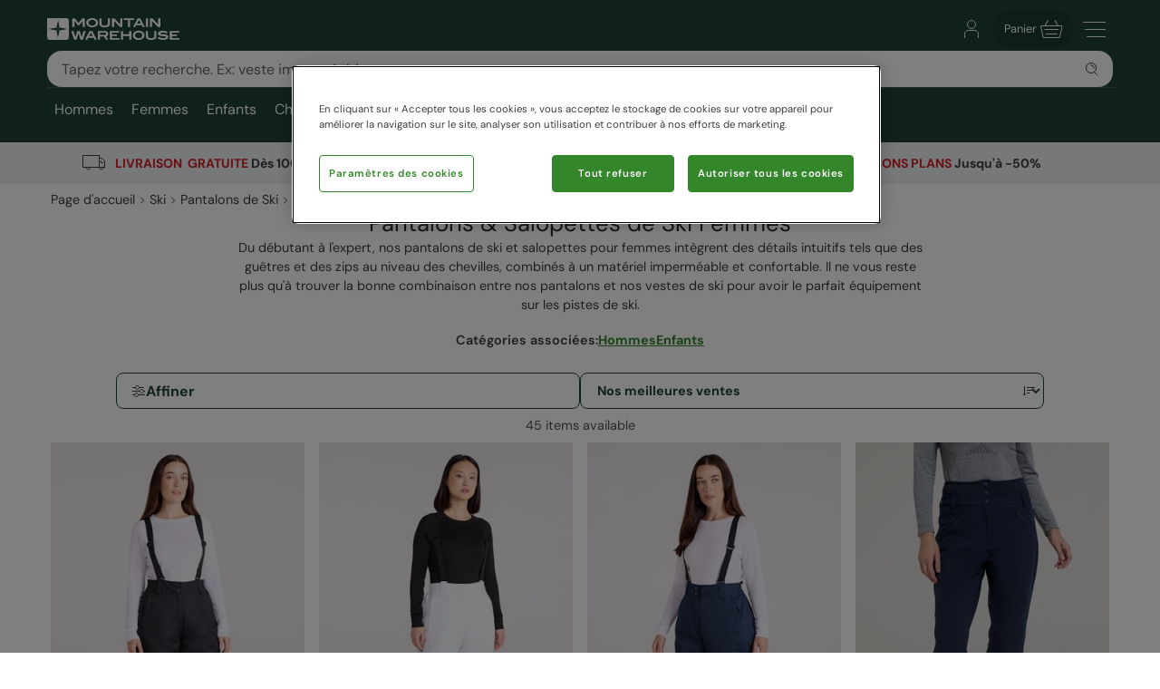

--- FILE ---
content_type: text/html; charset=utf-8
request_url: https://www.mountainwarehouse.com/fr/femme/bas/pantalons-de-ski/
body_size: 26648
content:
<!DOCTYPE html>
<!-- DEBUG: False -->
<html lang="fr-FR" prefix="fb: http://www.facebook.com/2008/fbml
                        og: http://opengraphprotocol.org/schema/">
<head>
    <title>Pantalons &amp; Salopettes de Ski Femmes | Mountain Warehouse FR</title>
    <meta charset="utf-8" />
    <meta http-equiv="X-UA-Compatible" content="IE=edge" />
    <meta name="viewport" content="width=device-width, initial-scale=1.0">

    <meta property="fb:page_id" content="145545079201" />
    
    

        <meta property="og:image" content="https://img.cdn.mountainwarehouse.com/common/mw-opengraph.png?w=1200" />


    <meta name="HandheldFriendly" content="True">
    <meta name="MobileOptimized" content="320">
    <meta name="description" content="Shop our wide range of Womens Ski Pants &amp; Salopettes at the Lowest Prices Online with dozens of deals available. Fast Dispatch &amp; Delivery -" />
    <meta name="keywords" content="" />
    <meta name="msapplication-TileColor" content="#214232">
    <meta name="msapplication-TileImage" content="//img.cdn.mountainwarehouse.com/common/icons/ms-icon-144x144.png">
    <meta name="theme-color" content="#214232">
    <meta name="msapplication-navbutton-color" content="#214232">
    <meta name="apple-mobile-web-app-status-bar-style" content="#214232">
    <meta name="apple-mobile-web-app-capable" content="yes">
    
    
    
        <link rel="canonical" href="https://www.mountainwarehouse.com/fr/femme/bas/pantalons-de-ski/" />

    <link rel="alternate" href="https://www.mountainwarehouse.com/fr/femme/bas/pantalons-de-ski/" hreflang="fr-FR"/>



    

    <link rel="manifest" href="/manifest.json">
    <link rel="shortcut icon" type="image/x-icon" href="/favicon.ico" />
    <link rel="apple-touch-icon" sizes="57x57" href="//img.cdn.mountainwarehouse.com/common/icons/apple-icon-57x57.png">
    <link rel="apple-touch-icon" sizes="60x60" href="//img.cdn.mountainwarehouse.com/common/icons/apple-icon-60x60.png">
    <link rel="apple-touch-icon" sizes="72x72" href="//img.cdn.mountainwarehouse.com/common/icons/apple-icon-72x72.png">
    <link rel="apple-touch-icon" sizes="76x76" href="//img.cdn.mountainwarehouse.com/common/icons/apple-icon-76x76.png">
    <link rel="apple-touch-icon" sizes="114x114" href="//img.cdn.mountainwarehouse.com/common/icons/apple-icon-114x114.png">
    <link rel="apple-touch-icon" sizes="120x120" href="//img.cdn.mountainwarehouse.com/common/icons/apple-icon-120x120.png">
    <link rel="apple-touch-icon" sizes="144x144" href="//img.cdn.mountainwarehouse.com/common/icons/apple-icon-144x144.png">
    <link rel="apple-touch-icon" sizes="152x152" href="//img.cdn.mountainwarehouse.com/common/icons/apple-icon-152x152.png">
    <link rel="apple-touch-icon" sizes="180x180" href="//img.cdn.mountainwarehouse.com/common/icons/apple-icon-180x180.png">
    <link rel="icon" type="image/png" sizes="192x192" href="//img.cdn.mountainwarehouse.com/common/icons/android-icon-192x192.png">
    <link rel="icon" type="image/png" sizes="32x32" href="//img.cdn.mountainwarehouse.com/common/icons/favicon-32x32.png">
    <link rel="icon" type="image/png" sizes="96x96" href="//img.cdn.mountainwarehouse.com/common/icons/favicon-96x96.png">
    <link rel="icon" type="image/png" sizes="16x16" href="//img.cdn.mountainwarehouse.com/common/icons/favicon-16x16.png">

    <link rel="preload" href="/Content/fonts/dm-sans-v15-latin-regular.woff2" as="font" type="font/woff2" crossorigin="anonymous">
    <link rel="preload" href="/Content/fonts/dm-sans-v15-latin-italic.woff2" as="font" type="font/woff2" crossorigin="anonymous">
    <link rel="preload" href="/Content/fonts/dm-sans-v15-latin-500.woff2" as="font" type="font/woff2" crossorigin="anonymous">
    <link rel="preload" href="/Content/fonts/dm-sans-v15-latin-500italic.woff2" as="font" type="font/woff2" crossorigin="anonymous">
    <link rel="preload" href="/Content/fonts/dm-sans-v15-latin-700.woff2" as="font" type="font/woff2" crossorigin="anonymous">
    <link rel="preload" href="/Content/fonts/dm-sans-v15-latin-700italic.woff2" as="font" type="font/woff2" crossorigin="anonymous">

    <link rel="preconnect" href="https://img.cdn.mountainwarehouse.com">

    <link crossorigin="anonymous" href="https://assets.cdn.mountainwarehouse.com/7f5fd811dc2e3119ca409bceba9880fdc74c08b7/core/core.css" integrity="sha384-ogKzXfDJc4QBP0m8VSrn3H/eWYlUgMbjZ3enOujn52948h+957XKO8t4H/TRn2KN" rel="stylesheet" />

    <!-- Start of OneTrust -->
    <!-- OneTrust Cookies Consent Notice start for mountainwarehouse.com -->
    <script src="https://cdn-ukwest.onetrust.com/scripttemplates/otSDKStub.js" data-document-language="true" type="text/javascript" charset="UTF-8" data-domain-script="3de5e030-6a0c-44d3-971e-6f829168336f" crossorigin="anonymous"></script>
    
    <!-- Begin Monetate ExpressTag Async v6.2. Place at start of document head. DO NOT ALTER SOURCE. -->
    <script async="async" class="optanon-category-C0003" crossorigin="anonymous" integrity="sha384-zxgSZURP17jeLwhLKFufSOJCZXCVYqe+8zRsS4P9sKAvc9fRR2nNk/o2265WzUTd" src="https://assets.cdn.mountainwarehouse.com/7f5fd811dc2e3119ca409bceba9880fdc74c08b7/monetate/monetate.js" type="text/plain"></script>
    <!-- End Monetate tag. -->
    <!-- MonetateQ initiailisation and PageType setup-->
    
    


    <!-- DataDog setup -->
    <script type="text/plain" class="optanon-category-C0002">
        (function(h,o,u,n,d) {
            h=h[d]=h[d]||{q:[],onReady:function(c){h.q.push(c)}}
            d=o.createElement(u);d.async=1;d.src=n
            d.crossOrigin='anonymous'
            n=o.getElementsByTagName(u)[0];n.parentNode.insertBefore(d,n)
        })(window,document,'script','https://www.datadoghq-browser-agent.com/eu1/v5/datadog-logs.js','DD_LOGS')
    </script>
    <script type="text/plain" class="optanon-category-C0002">
        (function(h,o,u,n,d) {
            h=h[d]=h[d]||{q:[],onReady:function(c){h.q.push(c)}}
            d=o.createElement(u);d.async=1;d.src=n
            d.crossOrigin='anonymous'
            n=o.getElementsByTagName(u)[0];n.parentNode.insertBefore(d,n)
        })(window,document,'script','https://www.datadoghq-browser-agent.com/eu1/v5/datadog-rum.js','DD_RUM')
    </script>
    <script async="async" class="optanon-category-C0002" crossorigin="anonymous" integrity="sha384-IzQiKDlVtpb0ycazmMgOp1AcWCg+Sc0SOEUFQYBzM+X9TNS0atAhB5WKSodEJS2T" src="https://assets.cdn.mountainwarehouse.com/7f5fd811dc2e3119ca409bceba9880fdc74c08b7/datadog/datadog.js" type="text/javascript"></script>

    <script type="text/plain" class="optanon-category-C0002">
        window.DD_RUM?.onReady(function () {
            window.DD_RUM.setGlobalContextProperty("ProfileId", 5);
            window.DD_RUM.setGlobalContextProperty("CountryCode", "FR");
            window.DD_RUM.setGlobalContextProperty("CultureCode", "fr-FR");
        })
    </script>
    
    
    <script type="text/javascript" class="optanon-category-C0002">window.DD_RUM?.onReady(function() { window.DD_RUM.startView("PLP"); });</script>



    
    <script type="text/plain" class="optanon-category-C0002">
        window.dataLayer = window.dataLayer || [];
        window.dataLayer.push({
            event: "isPublicPage",
            countryCode: "FR"
        });
    </script>

    
    <script type="text/plain" class="optanon-category-C0004">
        (() => {
            let tryCount = 0;
            const sendEvent = () => {
                const eventName = "navigation";
                const trackingKey = sessionStorage.getItem("trackingKey");

                if(trackingKey) {
                    window.dataLayer = window.dataLayer || [];
                    window.dataLayer.push({
                        event: eventName,
                        page: "fr/femme/bas/pantalons-de-ski/",
                        sourceId: "89de5751-c5ce-4814-ad80-a82d3f333298",
                        key: trackingKey,
                        locale:"fr-FR",
                    });
                } else if (tryCount < 3) {
                    // Wait for the mup.js script to kick in and set a trackingkey.
                    setTimeout(() => {
                        sendEvent();
                    }, 100);
                } else {
                    // Give up and send event without key.
                    window.dataLayer = window.dataLayer || [];
                    window.dataLayer.push({
                        event: eventName,
                        page: "fr/femme/bas/pantalons-de-ski/",
                        sourceId: "89de5751-c5ce-4814-ad80-a82d3f333298",
                        locale:"fr-FR",
                    });
                }
            }

            sendEvent();
        })();
    </script>


</head>
<body class="">
    <script>
        function getDeviceSize() {
            var WIDTH = document.documentElement.clientWidth;
            var isDevice = /(android|bb\d+|meego).../.test(navigator.userAgent);
            var device = null;
            if (WIDTH < 519) {
                device = 'MOBILE';
            } else if (WIDTH >= 519 && isDevice) {
                device = 'TABLET';
            } else {
                device = 'DESKTOP';
            }
            return device;
        }
    </script>

    <!-- Start of certona -->
    
    
    <script>
        var certona = {
            "pagetype": "SUBCATEGORY",
            "customerid": "",
            "country": "FR",
            "categoryid": "CAT_9083",
            "freeshippingcompare" :"100.00",
            "recommendations": true,
            "device": getDeviceSize(),
            "freeNextDayShippingCompare" : "",
            "visualsearch": false
        }
        var certonaResponse = null;

        function certonaRecommendations(data) {
            certonaResponse = data;
        }
    </script>


    <!-- End of Certona -->

    <div class="site-wrap  marketplace-disabled">
        <div role="complementary" id="sledgehammer"></div>
        


<div id="app-header">
    <div class="top-promo">

    </div>


    <header role="banner" class="mwui-Header mwui_Header_Header-module__header">
        <div class="mwui_Header_Header-module__headerInner">
            <div class="mwui_Header_Header-module__logoWrap">
            <a href="/fr/" title="Mountain Warehouse"
                ><img
                width="146"
                height="24"
                alt="Mountain Warehouse"
                src="//img.cdn.mountainwarehouse.com/common/mw-logo-light.svg?width=146"
            /></a>
            </div>
            <div class="mwui-HeaderSearch mwui_HeaderSearch_HeaderSearch-module__wrap search-form" data-searchtext="Rechercher">
            <form id="searchBox">
                <div
                class="mwui-TextInput mwui_TextInput_textInput-module__iconWrap mwui_TextInput_textInput-module__hasIcon mwui_TextInput_textInput-module__smallIcon mwui_TextInput_textInput-module__isright"
                >
                <input
                    class="mwui_forms_shared-module__input mwui_TextInput_textInput-module__textInput"
                    id="searchInput"
                    aria-invalid="false"
                    placeholder="Tapez votre recherche. Ex: veste imperm&#233;able "
                    aria-label="Search the site"
                    type="text"
                    name="search"
                    data-dd-action-name="Search Input" data-testid="search-input"
                /><button
                    type="submit"
                    class="mwui-iconbutton mwui_IconButton_IconButton-module__iconButton search-action"
                    title="Submit search"
                    aria-label="Submit search"
                    data-dd-action-name="Submit Search"
                >
                    <img
                    class="mwui-icon"
                    alt=""
                    width="16px"
                    height="16px"
                    fetchpriority="low"
                    src="https://img.cdn.mountainwarehouse.com/site-icons/2025/16px/search.svg"
                    />
                </button>
                </div>
            </form>
                
            </div>
            <nav
            class="mwui-HeaderLinks mwui_HeaderLinks_HeaderLinks-module__container"
            aria-label="Navigation Links"
            >
            <ul class="mwui_HeaderLinks_HeaderLinks-module__list">
                <li>
                <a
                    class="mwui-iconbutton mwui_IconButton_IconButton-module__iconButton"
                    title="Go to account"
                    aria-label="Go to account"
                    href="/fr/mon-compte/" 
                    data-testId="account-link-mobile"
                    ><img
                    class="mwui-icon"
                    alt=""
                    width="32px"
                    height="32px"
                    src="https://img.cdn.mountainwarehouse.com/site-icons/2025/32px/account.svg"
                /></a>
                </li>
                <li>

    <a
        data-test="basket-link" data-testid="header-basket" href="/fr/panier/"
        class="mwui_HeaderLinks_HeaderLinks-module__basket"
        data-baskettotal="0" data-mrklbaskettotal="0"
        aria-label="Panier"
        ><span>Panier</span
        ><img
            class="mwui-icon"
            alt=""
            width="32px"
            height="32px"
            aria-hidden="true"
            src="https://img.cdn.mountainwarehouse.com/site-icons/2025/32px/basket-icon.svg"
        />
        </a>


                </li>
                <li class="mwui_HeaderLinks_HeaderLinks-module__menu">
                <button
                    type="button"
                    class="mwui-iconbutton mwui_IconButton_IconButton-module__iconButton j-burger-menu"
                    title="Toggle navigation menu"
                    aria-label="Toggle navigation menu"
                >
                    <img
                    class="mwui-icon"
                    alt=""
                    width="32px"
                    height="32px"
                    src="https://img.cdn.mountainwarehouse.com/site-icons/2025/32px/burger-menu-icon.svg"
                    />
                </button>
                </li>
            </ul>
            </nav>
<div role="navigation" class="c-header__nav show-md mwui-Navigation mwui_DesktopNavigation_Navigation-module__nav">
    <div class="c-header__nav__inner">
        <nav
      class="c-header-nav__body"
      role="navigation">
            <ul class="row c-nav c-nav__level is-l1 mwui_DesktopNavigation_Navigation-module__l1List" data-level="1" data-testid="navBar">
                    <li id='mens' class="is-taphover j-l1-cat mwui_DesktopNavigation_Navigation-module__l1Item" data-testid='navBar-mens'>
<a class="mwui_DesktopNavigation_Navigation-module__l1Link" href="/fr/homme/">Hommes</a>                                                    <div class="c-header__nav__dropdown">
                                <div>
                                    <ul class="c-header__nav__l2 c-nav__level" data-level="2">
                                                <li>
                                                    <a href="/fr/homme/manteaux/">Manteaux</a>
                                                        <ul class="c-header__nav__l3 c-nav__level has-children" data-level="3">
                                                            <li>
                                                                <a class="hidden-md is-italic nav-viewall" href="/fr/homme/manteaux/">Tout voir </a>
                                                            </li>
                                                                    <li>
                                                                        <a href="/fr/homme/manteaux/manteaux-3-in-1/">Vestes 3 en 1</a>
                                                                    </li>
                                                                    <li>
                                                                        <a href="/fr/homme/manteaux/doudounes-synthetiques/">Doudounes Synth&#233;tiques</a>
                                                                    </li>
                                                                    <li>
                                                                        <a href="/fr/homme/manteaux/doudounes-duvet/">Doudounes Duvet</a>
                                                                    </li>
                                                                    <li>
                                                                        <a href="/fr/homme/manteaux/imperm%c3%a9ables/">Vestes Imperm&#233;ables</a>
                                                                    </li>
                                                                    <li>
                                                                        <a href="/fr/homme/manteaux/vestes-de-ski/">Vestes de Ski</a>
                                                                    </li>
                                                                    <li>
                                                                        <a href="/fr/homme/manteaux/gilets/">Vestes sans manches</a>
                                                                    </li>
                                                                    <li>
                                                                        <a href="/fr/homme/manteaux/vestes-softshell/">Vestes Softshell</a>
                                                                    </li>
                                                                    <li>
                                                                        <a href="/fr/homme/manteaux/vestes-reflechissantes/">Vestes R&#233;fl&#233;chissantes</a>
                                                                    </li>
                                                                    <li>
                                                                        <a href="/fr/homme/manteaux/vestes-resistantes-eau/">Vestes R&#233;sistantes &#224; l&#39;eau</a>
                                                                    </li>
                                                                    <li>
                                                                        <a href="/fr/homme/manteaux/casual/">Manteaux et Vestes Casual</a>
                                                                    </li>
                                                        </ul>
                                                </li>
                                                <li>
                                                    <a href="/fr/homme/bas/">Pantalons</a>
                                                        <ul class="c-header__nav__l3 c-nav__level has-children" data-level="3">
                                                            <li>
                                                                <a class="hidden-md is-italic nav-viewall" href="/fr/homme/bas/">Tout voir </a>
                                                            </li>
                                                                    <li>
                                                                        <a href="/fr/homme/bas/pantalons-marche/">Pantalons de Marche</a>
                                                                    </li>
                                                                    <li>
                                                                        <a href="/fr/homme/bas/pantalons-impermeables/">Pantalons Imperm&#233;ables</a>
                                                                    </li>
                                                                    <li>
                                                                        <a href="/fr/homme/bas/pantalons-modulables/">Pantalons Modulables</a>
                                                                    </li>
                                                                    <li>
                                                                        <a href="/fr/homme/bas/pantalons-de-ski/">Pantalons de Ski</a>
                                                                    </li>
                                                                    <li>
                                                                        <a href="/fr/homme/bas/pantalons-casual/">Pantalons Casual</a>
                                                                    </li>
                                                                    <li>
                                                                        <a href="/fr/homme/bas/pantalons-cargo/">Pantalons Cargo</a>
                                                                    </li>
                                                                    <li>
                                                                        <a href="/fr/homme/bas/tous-les-pantalons/">Tous les Pantalons</a>
                                                                    </li>
                                                                    <li>
                                                                        <a href="/fr/homme/bas/tous-les-shorts-et-bermudas/">Tous les Shorts &amp; Bermudas</a>
                                                                    </li>
                                                        </ul>
                                                </li>
                                                <li>
                                                    <a href="/fr/homme/manteaux/vestes-softshell/">Vestes Softshell</a>
                                                        <ul class="c-header__nav__l3 c-nav__level" data-level="3">
                                                            <li>
                                                                <a class="test-viewall hidden is-italic nav-viewall" href="/fr/homme/manteaux/vestes-softshell/">Tout voir </a>
                                                            </li>
                                                        </ul>
                                                </li>
                                                <li>
                                                    <a href="/fr/homme/hauts/">Hauts</a>
                                                        <ul class="c-header__nav__l3 c-nav__level has-children" data-level="3">
                                                            <li>
                                                                <a class="hidden-md is-italic nav-viewall" href="/fr/homme/hauts/">Tout voir </a>
                                                            </li>
                                                                    <li>
                                                                        <a href="/fr/homme/hauts/sweat-shirts/">Pulls &amp; Sweat Shirts</a>
                                                                    </li>
                                                                    <li>
                                                                        <a href="/fr/homme/hauts/vetements-a-manches-longues/">V&#234;tements &#224; manches longues</a>
                                                                    </li>
                                                                    <li>
                                                                        <a href="/fr/homme/hauts/chemise/">Chemises</a>
                                                                    </li>
                                                                    <li>
                                                                        <a href="/fr/homme/hauts/t-shirts/">T-Shirts</a>
                                                                    </li>
                                                                    <li>
                                                                        <a href="/fr/homme/hauts/polos/">Polos</a>
                                                                    </li>
                                                                    <li>
                                                                        <a href="/fr/homme/hauts/hauts-sport/">Hauts de Sport</a>
                                                                    </li>
                                                        </ul>
                                                </li>
                                                <li>
                                                    <a href="/fr/homme/chaussures/">Chaussures</a>
                                                        <ul class="c-header__nav__l3 c-nav__level has-children" data-level="3">
                                                            <li>
                                                                <a class="hidden-md is-italic nav-viewall" href="/fr/homme/chaussures/">Tout voir </a>
                                                            </li>
                                                                    <li>
                                                                        <a href="/fr/homme/chaussures/bottines-de-marche/">Bottines de Marche</a>
                                                                    </li>
                                                                    <li>
                                                                        <a href="/fr/homme/chaussures/chaussures-de-marche/">Chaussures de Marche</a>
                                                                    </li>
                                                                    <li>
                                                                        <a href="/fr/homme/chaussures/bottes-de-neige/">Bottes de Neige</a>
                                                                    </li>
                                                                    <li>
                                                                        <a href="/fr/homme/chaussures/bottes-de-pluie/">Bottes de Pluie</a>
                                                                    </li>
                                                                    <li>
                                                                        <a href="/fr/homme/chaussures/gamme-extreme/">Gamme Extr&#234;me</a>
                                                                    </li>
                                                                    <li>
                                                                        <a href="/fr/homme/chaussures/chaussures-de-sport/">Chaussures de Sport</a>
                                                                    </li>
                                                                    <li>
                                                                        <a href="/fr/homme/chaussures/chaussures-casual/">Chaussures Casual</a>
                                                                    </li>
                                                                    <li>
                                                                        <a href="/fr/homme/chaussures/sandales-et-tongs/">Sandales &amp; Tongs</a>
                                                                    </li>
                                                                    <li>
                                                                        <a href="/fr/homme/chaussures/chaussures-aquatiques/">Chaussures Aquatiques</a>
                                                                    </li>
                                                                    <li>
                                                                        <a href="/fr/homme/chaussures/adaptatives/">Chaussures Adaptatives</a>
                                                                    </li>
                                                        </ul>
                                                </li>
                                                <li>
                                                    <a href="/fr/homme/accessoires/">Accessoires</a>
                                                        <ul class="c-header__nav__l3 c-nav__level has-children" data-level="3">
                                                            <li>
                                                                <a class="hidden-md is-italic nav-viewall" href="/fr/homme/accessoires/">Tout voir </a>
                                                            </li>
                                                                    <li>
                                                                        <a href="/fr/homme/accessoires/bonnets/">Bonnets</a>
                                                                    </li>
                                                                    <li>
                                                                        <a href="/fr/homme/accessoires/gants-et-mitaines/">Gants &amp; Mitaines</a>
                                                                    </li>
                                                                    <li>
                                                                        <a href="/fr/homme/accessoires/echarpes-et-snoods/">&#201;charpes &amp; Snoods</a>
                                                                    </li>
                                                                    <li>
                                                                        <a href="/fr/homme/chaussures/chaussettes/">Chaussettes</a>
                                                                    </li>
                                                                    <li>
                                                                        <a href="/fr/mens/accessories/balaclavas/">Cagoules Polaire</a>
                                                                    </li>
                                                                    <li>
                                                                        <a href="/fr/homme/accessoires/ceintures/">Ceintures</a>
                                                                    </li>
                                                                    <li>
                                                                        <a href="/fr/homme/accessoires/parapluies/">Parapluies</a>
                                                                    </li>
                                                                    <li>
                                                                        <a href="/fr/homme/accessoires/chapeaux-et-casquettes/">Chapeaux &amp; Casquettes</a>
                                                                    </li>
                                                                    <li>
                                                                        <a href="/fr/homme/accessoires/lunettes-soleil-et-ski/">Lunettes Soleil &amp; Ski</a>
                                                                    </li>
                                                        </ul>
                                                </li>
                                                <li>
                                                    <a href="/fr/hommes/ski/">Ski</a>
                                                        <ul class="c-header__nav__l3 c-nav__level has-children" data-level="3">
                                                            <li>
                                                                <a class="hidden-md is-italic nav-viewall" href="/fr/hommes/ski/">Tout voir </a>
                                                            </li>
                                                                    <li>
                                                                        <a href="/fr/homme/manteaux/vestes-de-ski/">Vestes de Ski</a>
                                                                    </li>
                                                                    <li>
                                                                        <a href="/fr/homme/bas/pantalons-de-ski/">Pantalons de Ski</a>
                                                                    </li>
                                                                    <li>
                                                                        <a href="/fr/homme/chaussures/bottes-de-neige/">Bottes de Neige</a>
                                                                    </li>
                                                                    <li>
                                                                        <a href="/fr/ski/chaussettes-de-ski/hommes/">Chaussettes de Ski</a>
                                                                    </li>
                                                                    <li>
                                                                        <a href="/fr/ski/thermolactyl/hommes/">Sous-V&#234;tements de Ski</a>
                                                                    </li>
                                                                    <li>
                                                                        <a href="/fr/hommes/ski/accessoires/">Accessoires de Ski</a>
                                                                    </li>
                                                        </ul>
                                                </li>
                                                <li>
                                                    <a href="/fr/homme/thermolactyl/">Sous-v&#234;tements Thermiques</a>
                                                        <ul class="c-header__nav__l3 c-nav__level has-children" data-level="3">
                                                            <li>
                                                                <a class="hidden-md is-italic nav-viewall" href="/fr/homme/thermolactyl/">Tout voir </a>
                                                            </li>
                                                                    <li>
                                                                        <a href="/fr/ski/thermolactyl/hommes/">Sous-V&#234;tements de Ski</a>
                                                                    </li>
                                                                    <li>
                                                                        <a href="/fr/homme/thermolactyl/sous-vetements-hiver/">Sous-V&#234;tements M&#233;rinos</a>
                                                                    </li>
                                                                    <li>
                                                                        <a href="/fr/homme/thermolactyl/hauts-thermiques/">Hauts Thermiques</a>
                                                                    </li>
                                                                    <li>
                                                                        <a href="/fr/homme/thermolactyl/bas-thermiques/">Bas Thermiques</a>
                                                                    </li>
                                                        </ul>
                                                </li>
                                                <li>
                                                    <a href="/fr/homme/polaires/">Polaires</a>
                                                        <ul class="c-header__nav__l3 c-nav__level has-children" data-level="3">
                                                            <li>
                                                                <a class="hidden-md is-italic nav-viewall" href="/fr/homme/polaires/">Tout voir </a>
                                                            </li>
                                                                    <li>
                                                                        <a href="/fr/homme/polaires/gilets/">Gilets Polaires</a>
                                                                    </li>
                                                                    <li>
                                                                        <a href="/fr/homme/polaires/vestes-polaires/">Vestes Polaires</a>
                                                                    </li>
                                                                    <li>
                                                                        <a href="/fr/homme/polaires/vestes-col-zippe/">Vestes Polaires Col Zipp&#233;</a>
                                                                    </li>
                                                        </ul>
                                                </li>
                                                <li>
                                                    <a href="/fr/homme/fitness-training/">Fitness/Training</a>
                                                        <ul class="c-header__nav__l3 c-nav__level has-children" data-level="3">
                                                            <li>
                                                                <a class="hidden-md is-italic nav-viewall" href="/fr/homme/fitness-training/">Tout voir </a>
                                                            </li>
                                                                    <li>
                                                                        <a href="/fr/homme/fitness-training/hauts/">Hauts</a>
                                                                    </li>
                                                                    <li>
                                                                        <a href="/fr/homme/fitness-training/bas/">Pantalons &amp; Leggings</a>
                                                                    </li>
                                                                    <li>
                                                                        <a href="/fr/homme/fitness-training/shorts/">Shorts</a>
                                                                    </li>
                                                                    <li>
                                                                        <a href="/fr/homme/fitness-training/vestes/">Vestes</a>
                                                                    </li>
                                                                    <li>
                                                                        <a href="/fr/homme/fitness-training/chaussures/">Chaussures</a>
                                                                    </li>
                                                                    <li>
                                                                        <a href="/fr/homme/fitness-training/accessoires/">Accessoires</a>
                                                                    </li>
                                                                    <li>
                                                                        <a href="/fr/hommes/fitness-training/materiaux-recycles/">Activewear Mat&#233;riaux Recycl&#233;s</a>
                                                                    </li>
                                                        </ul>
                                                </li>
                                                <li>
                                                    <a href="/fr/hommes/vetements-interieur/">V&#234;tements d’Int&#233;rieur</a>
                                                        <ul class="c-header__nav__l3 c-nav__level has-children" data-level="3">
                                                            <li>
                                                                <a class="hidden-md is-italic nav-viewall" href="/fr/hommes/vetements-interieur/">Tout voir </a>
                                                            </li>
                                                                    <li>
                                                                        <a href="/fr/hommes/vetements-interieur/hauts/">Hauts</a>
                                                                    </li>
                                                                    <li>
                                                                        <a href="/fr/hommes/vetements-interieur/bas/">Bas</a>
                                                                    </li>
                                                                    <li>
                                                                        <a href="/fr/hommes/vetements-interieur/pyjamas/">Pyjamas et Sous-V&#234;tements</a>
                                                                    </li>
                                                        </ul>
                                                </li>
                                                <li>
                                                    <a href="/fr/hommes/plage/">Plage</a>
                                                        <ul class="c-header__nav__l3 c-nav__level has-children" data-level="3">
                                                            <li>
                                                                <a class="hidden-md is-italic nav-viewall" href="/fr/hommes/plage/">Tout voir </a>
                                                            </li>
                                                                    <li>
                                                                        <a href="/fr/hommes/plage/anti-uv/">T-Shirts Anti-UV</a>
                                                                    </li>
                                                                    <li>
                                                                        <a href="/fr/hommes/plage/shorts-de-bain/">Shorts de Bain</a>
                                                                    </li>
                                                                    <li>
                                                                        <a href="/fr/hommes/plage/combinaisons/">Combinaisons</a>
                                                                    </li>
                                                                    <li>
                                                                        <a href="/fr/hommes/plage/chaussures-aquatiques/">Chaussures Aquatiques</a>
                                                                    </li>
                                                                    <li>
                                                                        <a href="/fr/homme/chaussures/sandales-et-tongs/">Sandales &amp; Spartiates</a>
                                                                    </li>
                                                                    <li>
                                                                        <a href="/fr/hommes/plage/ponchos/">Ponchos &amp; Peignoirs de Bain</a>
                                                                    </li>
                                                        </ul>
                                                </li>
                                                <li>
                                                    <a href="/fr/homme/grande-taille/">Grandes Tailles</a>
                                                        <ul class="c-header__nav__l3 c-nav__level has-children" data-level="3">
                                                            <li>
                                                                <a class="hidden-md is-italic nav-viewall" href="/fr/homme/grande-taille/">Tout voir </a>
                                                            </li>
                                                                    <li>
                                                                        <a href="/fr/homme/grande-taille/vestes/">Vestes</a>
                                                                    </li>
                                                                    <li>
                                                                        <a href="/fr/homme/grande-taille/polaires-hoodies/">Polaires &amp; Hoodies</a>
                                                                    </li>
                                                                    <li>
                                                                        <a href="/fr/homme/grande-taille/pantalons/">Pantalons</a>
                                                                    </li>
                                                                    <li>
                                                                        <a href="/fr/homme/grande-taille/chemises-t-shirts/">Chemises &amp; T-Shirts</a>
                                                                    </li>
                                                                    <li>
                                                                        <a href="/fr/homme/grande-taille/vetements-plage/">Plage</a>
                                                                    </li>
                                                        </ul>
                                                </li>

                                    </ul>

                                        <div class="c-header__nav__dropdown__featured">
                                            <strong class="row">Ses avantages </strong>
                                            <div class="row vert-margin-lg">
                                                <a href="https://www.mountainwarehouse.com/fr/homme/manteaux/doudounes-synthetiques/">
                                                    <img fetchpriority="low" class="j-featured-image is-not-mobile" src='[data-uri]' width='260' height='392' data-img-src='//img.cdn.mountainwarehouse.com/home/FR/nav_panels/2025/nov/men_jkt.jpg?w=260' alt="Mens Padded Jackets">
                                                </a>
                                            </div>
                                        </div>
                                </div>
                            </div>
                    </li>
                    <li id='womens' class="is-taphover j-l1-cat mwui_DesktopNavigation_Navigation-module__l1Item" data-testid='navBar-womens'>
<a class="mwui_DesktopNavigation_Navigation-module__l1Link" href="/fr/femme/">Femmes</a>                                                    <div class="c-header__nav__dropdown">
                                <div>
                                    <ul class="c-header__nav__l2 c-nav__level" data-level="2">
                                                <li>
                                                    <a href="/fr/femme/manteaux/">Manteaux</a>
                                                        <ul class="c-header__nav__l3 c-nav__level has-children" data-level="3">
                                                            <li>
                                                                <a class="hidden-md is-italic nav-viewall" href="/fr/femme/manteaux/">Tout voir </a>
                                                            </li>
                                                                    <li>
                                                                        <a href="/fr/femme/manteaux/manteaux-3-en-1/">Vestes 3en1</a>
                                                                    </li>
                                                                    <li>
                                                                        <a href="/fr/femme/manteaux/doudounes-synthetiques/">Doudounes Synth&#233;tiques</a>
                                                                    </li>
                                                                    <li>
                                                                        <a href="/fr/femme/manteaux/doudounes-duvet/">Doudounes Duvet</a>
                                                                    </li>
                                                                    <li>
                                                                        <a href="/fr/femme/manteaux/parkas/">Vestes Imperm&#233;ables</a>
                                                                    </li>
                                                                    <li>
                                                                        <a href="/fr/femme/manteaux/vestes-de-ski/">Vestes de Ski</a>
                                                                    </li>
                                                                    <li>
                                                                        <a href="/fr/femme/polaires/gilets/">Vestes sans Manches</a>
                                                                    </li>
                                                                    <li>
                                                                        <a href="/fr/femme/manteaux/vestes-softshell/">Vestes Softshell</a>
                                                                    </li>
                                                                    <li>
                                                                        <a href="/fr/femme/manteaux/vestes-reflechissantes/">Vestes R&#233;fl&#233;chissantes</a>
                                                                    </li>
                                                                    <li>
                                                                        <a href="/fr/femme/manteaux/vestes-resistantes-eau/">Vestes R&#233;sistantes &#224; l&#39;eau</a>
                                                                    </li>
                                                                    <li>
                                                                        <a href="/fr/femme/manteaux/casual/">Manteaux et Vestes Casual</a>
                                                                    </li>
                                                        </ul>
                                                </li>
                                                <li>
                                                    <a href="/fr/femme/bas/">Pantalons</a>
                                                        <ul class="c-header__nav__l3 c-nav__level has-children" data-level="3">
                                                            <li>
                                                                <a class="hidden-md is-italic nav-viewall" href="/fr/femme/bas/">Tout voir </a>
                                                            </li>
                                                                    <li>
                                                                        <a href="/fr/femme/bas/pantalons-marche/">Pantalons de Marche</a>
                                                                    </li>
                                                                    <li>
                                                                        <a href="/fr/femme/bas/pantalons-impermeables/">Pantalons Imperm&#233;ables</a>
                                                                    </li>
                                                                    <li>
                                                                        <a href="/fr/femme/bas/pantalons-modulables/">Pantalons Modulables</a>
                                                                    </li>
                                                                    <li>
                                                                        <a href="/fr/femme/bas/pantalons-de-ski/">Pantalons de Ski</a>
                                                                    </li>
                                                                    <li>
                                                                        <a href="/fr/femme/bas/pantalons-casual/">Pantalons Casual</a>
                                                                    </li>
                                                                    <li>
                                                                        <a href="/fr/femme/bas/pantalons-cargo/">Pantalons Cargo</a>
                                                                    </li>
                                                                    <li>
                                                                        <a href="/fr/yoga-fitness/pantalons-et-leggings/">Pantalons Yoga &amp; Leggings</a>
                                                                    </li>
                                                                    <li>
                                                                        <a href="/fr/femme/bas/tous-les-pantalons/">Tous les Pantalons</a>
                                                                    </li>
                                                                    <li>
                                                                        <a href="/fr/femme/bas/shorts-et-bermudas/">Shorts &amp; Bermudas</a>
                                                                    </li>
                                                                    <li>
                                                                        <a href="/fr/femme/bas/tous-les-shorts-et-bermudas/">Tous les Shorts &amp; Bermudas</a>
                                                                    </li>
                                                        </ul>
                                                </li>
                                                <li>
                                                    <a href="/fr/femme/manteaux/vestes-softshell/">Vestes Softshell</a>
                                                        <ul class="c-header__nav__l3 c-nav__level" data-level="3">
                                                            <li>
                                                                <a class="test-viewall hidden is-italic nav-viewall" href="/fr/femme/manteaux/vestes-softshell/">Tout voir </a>
                                                            </li>
                                                        </ul>
                                                </li>
                                                <li>
                                                    <a href="/fr/femme/hauts/">Hauts</a>
                                                        <ul class="c-header__nav__l3 c-nav__level has-children" data-level="3">
                                                            <li>
                                                                <a class="hidden-md is-italic nav-viewall" href="/fr/femme/hauts/">Tout voir </a>
                                                            </li>
                                                                    <li>
                                                                        <a href="/fr/femme/hauts/sweat-shirts/">Sweat Shirts</a>
                                                                    </li>
                                                                    <li>
                                                                        <a href="/fr/femme/hauts/pulls/">Pulls</a>
                                                                    </li>
                                                                    <li>
                                                                        <a href="/fr/femme/hauts/vetement-a-manches-longues/">V&#234;tements &#224; manches longues</a>
                                                                    </li>
                                                                    <li>
                                                                        <a href="/fr/femme/hauts/chemises/">Chemises</a>
                                                                    </li>
                                                                    <li>
                                                                        <a href="/fr/femme/hauts/t-shirts/">T-Shirts &amp; D&#233;bardeurs</a>
                                                                    </li>
                                                                    <li>
                                                                        <a href="/fr/femme/hauts/hauts-sport/">Hauts de Sport</a>
                                                                    </li>
                                                        </ul>
                                                </li>
                                                <li>
                                                    <a href="/fr/femme/chaussures/">Chaussures</a>
                                                        <ul class="c-header__nav__l3 c-nav__level has-children" data-level="3">
                                                            <li>
                                                                <a class="hidden-md is-italic nav-viewall" href="/fr/femme/chaussures/">Tout voir </a>
                                                            </li>
                                                                    <li>
                                                                        <a href="/fr/femme/chaussures/bottines-de-marche/">Bottines de Marche</a>
                                                                    </li>
                                                                    <li>
                                                                        <a href="/fr/femme/chaussures/chaussures-de-marche/">Chaussures de Marche</a>
                                                                    </li>
                                                                    <li>
                                                                        <a href="/fr/femme/chaussures/bottes-de-neige/">Bottes de Neige</a>
                                                                    </li>
                                                                    <li>
                                                                        <a href="/fr/femme/chaussures/bottes-de-pluie/">Bottes de Pluie</a>
                                                                    </li>
                                                                    <li>
                                                                        <a href="/fr/femme/chaussures/gamme-extreme/">Gamme Extr&#234;me</a>
                                                                    </li>
                                                                    <li>
                                                                        <a href="/fr/femme/chaussures/chaussures-de-sport/">Chaussures de Sport</a>
                                                                    </li>
                                                                    <li>
                                                                        <a href="/fr/femme/chaussures/chaussures-casual/">Chaussures Casual</a>
                                                                    </li>
                                                                    <li>
                                                                        <a href="/fr/femme/chaussures/sandales-et-tongs/">Sandales &amp; Tongs</a>
                                                                    </li>
                                                                    <li>
                                                                        <a href="/fr/swimwear-beachwear/aqua-shoes/womens/">Chaussures Aquatiques</a>
                                                                    </li>
                                                                    <li>
                                                                        <a href="/fr/femme/chaussures/adaptatives/">Chaussures Adaptatives</a>
                                                                    </li>
                                                        </ul>
                                                </li>
                                                <li>
                                                    <a href="/fr/femme/accessoires/">Accessoires</a>
                                                        <ul class="c-header__nav__l3 c-nav__level has-children" data-level="3">
                                                            <li>
                                                                <a class="hidden-md is-italic nav-viewall" href="/fr/femme/accessoires/">Tout voir </a>
                                                            </li>
                                                                    <li>
                                                                        <a href="/fr/femme/accessoires/gants-et-mitaines/">Gants et Mitaines</a>
                                                                    </li>
                                                                    <li>
                                                                        <a href="/fr/femme/accessoires/bonnets/">Bonnets</a>
                                                                    </li>
                                                                    <li>
                                                                        <a href="/fr/femme/accessoires/headbands-polaire/">Headbands &amp; Snoods</a>
                                                                    </li>
                                                                    <li>
                                                                        <a href="/fr/femme/chaussures/chaussettes/">Chaussettes</a>
                                                                    </li>
                                                                    <li>
                                                                        <a href="/fr/femme/accessoires/cagoules-polaires/">Cagoules Polaires</a>
                                                                    </li>
                                                                    <li>
                                                                        <a href="/fr/femme/accessoires/echarpes-et-headbands/">&#201;charpes</a>
                                                                    </li>
                                                                    <li>
                                                                        <a href="/fr/femme/accessoires/ceintures/">Ceintures</a>
                                                                    </li>
                                                                    <li>
                                                                        <a href="/fr/femme/accessoires/parapluies/">Parapluies</a>
                                                                    </li>
                                                                    <li>
                                                                        <a href="/fr/femme/accessoires/chapeaux-et-casquettes/">Chapeaux &amp; Casquettes</a>
                                                                    </li>
                                                                    <li>
                                                                        <a href="/fr/femme/accessoires/lunettes-soleil-et-ski/">Lunettes Soleil &amp; Ski Femme</a>
                                                                    </li>
                                                                    <li>
                                                                        <a href="/fr/femme/accessoires/sacs-de-courses/">Sacs de Courses</a>
                                                                    </li>
                                                        </ul>
                                                </li>
                                                <li>
                                                    <a href="/fr/femme/ski/">Ski</a>
                                                        <ul class="c-header__nav__l3 c-nav__level has-children" data-level="3">
                                                            <li>
                                                                <a class="hidden-md is-italic nav-viewall" href="/fr/femme/ski/">Tout voir </a>
                                                            </li>
                                                                    <li>
                                                                        <a href="/fr/femme/manteaux/vestes-de-ski/">Vestes de Ski</a>
                                                                    </li>
                                                                    <li>
                                                                        <a href="/fr/femme/bas/pantalons-de-ski/">Pantalons de Ski</a>
                                                                    </li>
                                                                    <li>
                                                                        <a href="/fr/femme/chaussures/bottes-de-neige/">Bottes de Neige</a>
                                                                    </li>
                                                                    <li>
                                                                        <a href="/fr/ski/chaussettes-de-ski/femmes/">Chaussettes de Ski</a>
                                                                    </li>
                                                                    <li>
                                                                        <a href="/fr/ski/thermolactyl/femmes/">Sous-V&#234;tements de Ski</a>
                                                                    </li>
                                                                    <li>
                                                                        <a href="/fr/femmes/ski/accessoires/">Accessoires de Ski</a>
                                                                    </li>
                                                        </ul>
                                                </li>
                                                <li>
                                                    <a href="/fr/femme/thermolactyl/">Sous-v&#234;tements Thermiques</a>
                                                        <ul class="c-header__nav__l3 c-nav__level has-children" data-level="3">
                                                            <li>
                                                                <a class="hidden-md is-italic nav-viewall" href="/fr/femme/thermolactyl/">Tout voir </a>
                                                            </li>
                                                                    <li>
                                                                        <a href="/fr/ski/thermolactyl/femmes/">Sous-V&#234;tements de Ski</a>
                                                                    </li>
                                                                    <li>
                                                                        <a href="/fr/femme/thermolactyl/sous-vetements-hiver/">Sous-V&#234;tements M&#233;rinos</a>
                                                                    </li>
                                                                    <li>
                                                                        <a href="/fr/femme/thermolactyl/hauts-thermiques/">Hauts Thermiques</a>
                                                                    </li>
                                                                    <li>
                                                                        <a href="/fr/femme/thermolactyl/bas-thermiques/">Leggings &amp; Bas Thermiques</a>
                                                                    </li>
                                                        </ul>
                                                </li>
                                                <li>
                                                    <a href="/fr/femme/polaires/">Polaires</a>
                                                        <ul class="c-header__nav__l3 c-nav__level has-children" data-level="3">
                                                            <li>
                                                                <a class="hidden-md is-italic nav-viewall" href="/fr/femme/polaires/">Tout voir </a>
                                                            </li>
                                                                    <li>
                                                                        <a href="/fr/femme/manteaux/gilets/">Gilets</a>
                                                                    </li>
                                                                    <li>
                                                                        <a href="/fr/femme/polaires/vestes-polaires/">Vestes Polaires</a>
                                                                    </li>
                                                                    <li>
                                                                        <a href="/fr/femme/polaires/vestes-col-zippe/">Vestes Col Zipp&#233;</a>
                                                                    </li>
                                                        </ul>
                                                </li>
                                                <li>
                                                    <a href="/fr/femme/fitness-training/">Fitness/Training</a>
                                                        <ul class="c-header__nav__l3 c-nav__level has-children" data-level="3">
                                                            <li>
                                                                <a class="hidden-md is-italic nav-viewall" href="/fr/femme/fitness-training/">Tout voir </a>
                                                            </li>
                                                                    <li>
                                                                        <a href="/fr/femme/fitness-training/hauts/">Hauts</a>
                                                                    </li>
                                                                    <li>
                                                                        <a href="/fr/femme/fitness-training/bas/">Bas &amp; Leggings</a>
                                                                    </li>
                                                                    <li>
                                                                        <a href="/fr/femme/fitness-training/shorts/">Shorts</a>
                                                                    </li>
                                                                    <li>
                                                                        <a href="/fr/femme/fitness-training/vestes/">Vestes</a>
                                                                    </li>
                                                                    <li>
                                                                        <a href="/fr/femme/fitness-training/chaussures/">Chaussures</a>
                                                                    </li>
                                                                    <li>
                                                                        <a href="/fr/femme/fitness-training/brassieres-sport/">Brassi&#232;res de Sport</a>
                                                                    </li>
                                                                    <li>
                                                                        <a href="/fr/femme/fitness-training/accessoires/">Accessoires</a>
                                                                    </li>
                                                                    <li>
                                                                        <a href="/fr/femmes/fitness-training/materiaux-recycles/">Activewear Mat&#233;riaux Recycl&#233;s</a>
                                                                    </li>
                                                        </ul>
                                                </li>
                                                <li>
                                                    <a href="/fr/femmes/vetements-interieur/">V&#234;tements d’Int&#233;rieur</a>
                                                        <ul class="c-header__nav__l3 c-nav__level has-children" data-level="3">
                                                            <li>
                                                                <a class="hidden-md is-italic nav-viewall" href="/fr/femmes/vetements-interieur/">Tout voir </a>
                                                            </li>
                                                                    <li>
                                                                        <a href="/fr/femmes/vetements-interieur/hauts/">Hauts</a>
                                                                    </li>
                                                                    <li>
                                                                        <a href="/fr/femmes/vetements-interieur/bas/">Bas</a>
                                                                    </li>
                                                                    <li>
                                                                        <a href="/fr/femmes/vetements-interieur/pyjamas/">Pyjamas et Sous-V&#234;tements</a>
                                                                    </li>
                                                        </ul>
                                                </li>
                                                <li>
                                                    <a href="/fr/plage/femmes/">Plage</a>
                                                        <ul class="c-header__nav__l3 c-nav__level has-children" data-level="3">
                                                            <li>
                                                                <a class="hidden-md is-italic nav-viewall" href="/fr/plage/femmes/">Tout voir </a>
                                                            </li>
                                                                    <li>
                                                                        <a href="/fr/plage/anti-uv/femmes/">T-Shirts Anti-UV</a>
                                                                    </li>
                                                                    <li>
                                                                        <a href="/fr/plage/shorts-de-bain/femmes/">Shorts de Bain</a>
                                                                    </li>
                                                                    <li>
                                                                        <a href="/fr/femmes/plage/maillot-de-bain/">Maillots de bain</a>
                                                                    </li>
                                                                    <li>
                                                                        <a href="/fr/plage/combinaisons/femmes/">Combinaisons</a>
                                                                    </li>
                                                                    <li>
                                                                        <a href="/fr/plage/chaussures-aquatiques/femmes/">Chaussures Aquatique</a>
                                                                    </li>
                                                                    <li>
                                                                        <a href="/fr/femme/plage/lunettes/">Lunettes de Soleil</a>
                                                                    </li>
                                                                    <li>
                                                                        <a href="/fr/femmes/plage/ponchos/">Ponchos &amp; Peignoirs de Bain</a>
                                                                    </li>
                                                                    <li>
                                                                        <a href="/fr/femme/plage/chapeaux/">Chapeaux et Casquettes</a>
                                                                    </li>
                                                        </ul>
                                                </li>
                                                <li>
                                                    <a href="/fr/femme/robes-jupes/">Robes &amp; Jupes</a>
                                                        <ul class="c-header__nav__l3 c-nav__level has-children" data-level="3">
                                                            <li>
                                                                <a class="hidden-md is-italic nav-viewall" href="/fr/femme/robes-jupes/">Tout voir </a>
                                                            </li>
                                                                    <li>
                                                                        <a href="/fr/femme/robes/">Robes</a>
                                                                    </li>
                                                                    <li>
                                                                        <a href="/fr/femme/jupes/">Jupes</a>
                                                                    </li>
                                                        </ul>
                                                </li>
                                                <li>
                                                    <a href="/fr/femme/grande-taille/">Grandes Tailles</a>
                                                        <ul class="c-header__nav__l3 c-nav__level has-children" data-level="3">
                                                            <li>
                                                                <a class="hidden-md is-italic nav-viewall" href="/fr/femme/grande-taille/">Tout voir </a>
                                                            </li>
                                                                    <li>
                                                                        <a href="/fr/femme/grande-taille/vestes/">Vestes</a>
                                                                    </li>
                                                                    <li>
                                                                        <a href="/fr/femme/grande-taille/polaires-hoodies/">Polaires &amp; Hoodies</a>
                                                                    </li>
                                                                    <li>
                                                                        <a href="/fr/femme/grande-taille/pantalons/">Pantalons</a>
                                                                    </li>
                                                                    <li>
                                                                        <a href="/fr/femme/grande-taille/chemises-t-shirts/">Chemises &amp; T-Shirts</a>
                                                                    </li>
                                                        </ul>
                                                </li>
                                                <li>
                                                    <a href="/fr/femme/maternite/">Maternit&#233;</a>
                                                        <ul class="c-header__nav__l3 c-nav__level" data-level="3">
                                                            <li>
                                                                <a class="test-viewall hidden is-italic nav-viewall" href="/fr/femme/maternite/">Tout voir </a>
                                                            </li>
                                                        </ul>
                                                </li>

                                    </ul>

                                        <div class="c-header__nav__dropdown__featured">
                                            <strong class="row">Ses avantages </strong>
                                            <div class="row vert-margin-lg">
                                                <a href="https://www.mountainwarehouse.com/fr/femme/manteaux/doudounes-duvet">
                                                    <img fetchpriority="low" class="j-featured-image is-not-mobile" src='[data-uri]' width='260' height='392' data-img-src='//img.cdn.mountainwarehouse.com/home/FR/nav_panels/2025/nov/wms_jkt.jpg?w=260' alt="Womens Down Jackets">
                                                </a>
                                            </div>
                                        </div>
                                </div>
                            </div>
                    </li>
                    <li id='kids' class="is-taphover j-l1-cat mwui_DesktopNavigation_Navigation-module__l1Item" data-testid='navBar-kids'>
<a class="mwui_DesktopNavigation_Navigation-module__l1Link" href="/fr/enfant/">Enfants</a>                                                    <div class="c-header__nav__dropdown">
                                <div>
                                    <ul class="c-header__nav__l2 c-nav__level" data-level="2">
                                                <li>
                                                    <a href="/fr/enfants/manteaux/">Manteaux</a>
                                                        <ul class="c-header__nav__l3 c-nav__level has-children" data-level="3">
                                                            <li>
                                                                <a class="hidden-md is-italic nav-viewall" href="/fr/enfants/manteaux/">Tout voir </a>
                                                            </li>
                                                                    <li>
                                                                        <a href="/fr/enfants/manteaux/manteaux-3-en-1/">Vestes 3en1</a>
                                                                    </li>
                                                                    <li>
                                                                        <a href="/fr/enfants/manteaux/doudounes/">Doudounes</a>
                                                                    </li>
                                                                    <li>
                                                                        <a href="/fr/enfants/manteaux/doudounes-duvets/">Doudounes Duvet</a>
                                                                    </li>
                                                                    <li>
                                                                        <a href="/fr/enfants/manteaux/vestes-impermeables/">Vestes Imperm&#233;ables</a>
                                                                    </li>
                                                                    <li>
                                                                        <a href="/fr/enfants/manteaux/vestes-de-ski/">Vestes de Ski</a>
                                                                    </li>
                                                                    <li>
                                                                        <a href="/fr/enfants/manteaux/gilets/">Vestes sans manches</a>
                                                                    </li>
                                                                    <li>
                                                                        <a href="/fr/enfants/manteaux/vestes-softshell/">Vestes Softshell</a>
                                                                    </li>
                                                                    <li>
                                                                        <a href="/fr/enfants/manteaux/vestes-reflechissantes/">Vestes R&#233;fl&#233;chissantes</a>
                                                                    </li>
                                                                    <li>
                                                                        <a href="/fr/enfants/manteaux/vestes-resistantes-eau/">Vestes R&#233;sistantes &#224; l&#39;eau</a>
                                                                    </li>
                                                                    <li>
                                                                        <a href="/fr/enfants/manteaux/parkas/">Parkas</a>
                                                                    </li>
                                                                    <li>
                                                                        <a href="/fr/enfants/manteaux/combinaisons-de-pluie/">Combinaisons de Pluie</a>
                                                                    </li>
                                                        </ul>
                                                </li>
                                                <li>
                                                    <a href="/fr/enfants/bas/">Pantalons</a>
                                                        <ul class="c-header__nav__l3 c-nav__level has-children" data-level="3">
                                                            <li>
                                                                <a class="hidden-md is-italic nav-viewall" href="/fr/enfants/bas/">Tout voir </a>
                                                            </li>
                                                                    <li>
                                                                        <a href="/fr/enfants/bas/pantalons-marche/">Pantalons de Marche</a>
                                                                    </li>
                                                                    <li>
                                                                        <a href="/fr/enfants/bas/pantalons-impermeables/">Pantalons Imperm&#233;ables</a>
                                                                    </li>
                                                                    <li>
                                                                        <a href="/fr/enfants/bas/pantalons-modulables/">Pantalons Modulables</a>
                                                                    </li>
                                                                    <li>
                                                                        <a href="/fr/enfants/bas/pantalons-de-ski/">Pantalons de Ski</a>
                                                                    </li>
                                                                    <li>
                                                                        <a href="/fr/enfants/bas/pantalons-casual/">Pantalons Casual</a>
                                                                    </li>
                                                                    <li>
                                                                        <a href="/fr/enfants/bas/pantalons-cargo/">Pantalons Cargo</a>
                                                                    </li>
                                                                    <li>
                                                                        <a href="/fr/enfants/bas/leggings-joggings/">Leggings</a>
                                                                    </li>
                                                                    <li>
                                                                        <a href="/fr/enfants/bas/tous-les-pantalons/">Tous les Pantalons</a>
                                                                    </li>
                                                                    <li>
                                                                        <a href="/fr/enfants/bas/shorts-et-bermudas/">Shorts &amp; Bermudas</a>
                                                                    </li>
                                                                    <li>
                                                                        <a href="/fr/enfants/bas/tous-les-shorts-et-bermudas/">Tous les Shorts &amp; Bermudas</a>
                                                                    </li>
                                                        </ul>
                                                </li>
                                                <li>
                                                    <a href="/fr/enfants/manteaux/vestes-softshell/">Vestes Softshell</a>
                                                        <ul class="c-header__nav__l3 c-nav__level" data-level="3">
                                                            <li>
                                                                <a class="test-viewall hidden is-italic nav-viewall" href="/fr/enfants/manteaux/vestes-softshell/">Tout voir </a>
                                                            </li>
                                                        </ul>
                                                </li>
                                                <li>
                                                    <a href="/fr/enfants/hauts/">Hauts</a>
                                                        <ul class="c-header__nav__l3 c-nav__level has-children" data-level="3">
                                                            <li>
                                                                <a class="hidden-md is-italic nav-viewall" href="/fr/enfants/hauts/">Tout voir </a>
                                                            </li>
                                                                    <li>
                                                                        <a href="/fr/enfants/hauts/pulls-et-sweat-shirts/">Pulls &amp; Sweat Shirts</a>
                                                                    </li>
                                                                    <li>
                                                                        <a href="/fr/enfant/hauts/vetement-a-manches-longues/">Hauts &#224; manches longues</a>
                                                                    </li>
                                                                    <li>
                                                                        <a href="/fr/enfants/hauts/chemise/">Chemises</a>
                                                                    </li>
                                                                    <li>
                                                                        <a href="/fr/enfants/hauts/t-shirts/">T-Shirts</a>
                                                                    </li>
                                                        </ul>
                                                </li>
                                                <li>
                                                    <a href="/fr/enfants/chaussures/">Chaussures</a>
                                                        <ul class="c-header__nav__l3 c-nav__level has-children" data-level="3">
                                                            <li>
                                                                <a class="hidden-md is-italic nav-viewall" href="/fr/enfants/chaussures/">Tout voir </a>
                                                            </li>
                                                                    <li>
                                                                        <a href="/fr/enfants/chaussures/bottines-de-marche/">Bottines de Marche</a>
                                                                    </li>
                                                                    <li>
                                                                        <a href="/fr/enfants/chaussures/chaussures-de-marche/">Chaussures de Marche</a>
                                                                    </li>
                                                                    <li>
                                                                        <a href="/fr/enfants/chaussures/bottes-de-neige/">Bottes de Neige</a>
                                                                    </li>
                                                                    <li>
                                                                        <a href="/fr/enfants/chaussures/bottes-de-pluie/">Bottes de Pluie</a>
                                                                    </li>
                                                                    <li>
                                                                        <a href="/fr/enfants/chaussures/chaussures-de-sport/">Chaussures de Sport</a>
                                                                    </li>
                                                                    <li>
                                                                        <a href="/fr/enfants/chaussures/chaussures-decontractees/">Chaussures D&#233;contract&#233;es</a>
                                                                    </li>
                                                                    <li>
                                                                        <a href="/fr/enfants/chaussures/sandales-et-tongs/">Sandales &amp; Tongs</a>
                                                                    </li>
                                                                    <li>
                                                                        <a href="/fr/enfants/chaussures/adaptatives/">Chaussures Adaptatives</a>
                                                                    </li>
                                                                    <li>
                                                                        <a href="/fr/enfants/chaussures/chaussures-aquatiques/">Chaussures Aquatiques</a>
                                                                    </li>
                                                        </ul>
                                                </li>
                                                <li>
                                                    <a href="/fr/enfants/accessoires/">Accessoires</a>
                                                        <ul class="c-header__nav__l3 c-nav__level has-children" data-level="3">
                                                            <li>
                                                                <a class="hidden-md is-italic nav-viewall" href="/fr/enfants/accessoires/">Tout voir </a>
                                                            </li>
                                                                    <li>
                                                                        <a href="/fr/enfants/accessoires/bonnets-et-headbands/">Bonnets &amp; Bandeaux</a>
                                                                    </li>
                                                                    <li>
                                                                        <a href="/fr/enfants/accessoires/gants-et-mitaines/">Gants &amp; Mitaines</a>
                                                                    </li>
                                                                    <li>
                                                                        <a href="/fr/enfants/chaussures/chaussettes/">Chaussettes</a>
                                                                    </li>
                                                                    <li>
                                                                        <a href="/fr/enfants/accesoires/echarpes/">&#201;charpes</a>
                                                                    </li>
                                                                    <li>
                                                                        <a href="/fr/enfants/accessoires/sac-a-dos/">Sacs &#224; Dos</a>
                                                                    </li>
                                                                    <li>
                                                                        <a href="/fr/enfants/accessoires/parapluies/">Parapluies</a>
                                                                    </li>
                                                                    <li>
                                                                        <a href="/fr/enfants/accessoires/chapeaux-et-casquettes/">Chapeaux &amp; Casquettes</a>
                                                                    </li>
                                                                    <li>
                                                                        <a href="/fr/enfants/accessoires/lunettes-soleil-et-ski/">Lunettes Soleil &amp; Ski</a>
                                                                    </li>
                                                        </ul>
                                                </li>
                                                <li>
                                                    <a href="/fr/enfants/ski/">Ski</a>
                                                        <ul class="c-header__nav__l3 c-nav__level has-children" data-level="3">
                                                            <li>
                                                                <a class="hidden-md is-italic nav-viewall" href="/fr/enfants/ski/">Tout voir </a>
                                                            </li>
                                                                    <li>
                                                                        <a href="/fr/enfants/manteaux/vestes-de-ski/">Vestes de Ski</a>
                                                                    </li>
                                                                    <li>
                                                                        <a href="/fr/enfants/bas/pantalons-de-ski/">Pantalons de Ski</a>
                                                                    </li>
                                                                    <li>
                                                                        <a href="/fr/enfants/chaussures/bottes-de-neige/">Bottes de Neige</a>
                                                                    </li>
                                                                    <li>
                                                                        <a href="/fr/kids/paquet-de-ski/">Set de Ski</a>
                                                                    </li>
                                                                    <li>
                                                                        <a href="/fr/ski/chaussettes-de-ski/enfants/">Chaussettes de Ski</a>
                                                                    </li>
                                                                    <li>
                                                                        <a href="/fr/ski/thermolactyl/enfants/">Sous-V&#234;tements de Ski</a>
                                                                    </li>
                                                                    <li>
                                                                        <a href="/fr/enfants/ski/accessoires/">Accessoires de Ski</a>
                                                                    </li>
                                                        </ul>
                                                </li>
                                                <li>
                                                    <a href="/fr/enfants/thermolactyl/">Sous-v&#234;tements Thermiques</a>
                                                        <ul class="c-header__nav__l3 c-nav__level has-children" data-level="3">
                                                            <li>
                                                                <a class="hidden-md is-italic nav-viewall" href="/fr/enfants/thermolactyl/">Tout voir </a>
                                                            </li>
                                                                    <li>
                                                                        <a href="/fr/ski/thermolactyl/enfants/">Sous-V&#234;tements de Ski</a>
                                                                    </li>
                                                                    <li>
                                                                        <a href="/fr/enfants/thermolactyl/sous-vetements-hiver/">Sous-V&#234;tements M&#233;rinos</a>
                                                                    </li>
                                                                    <li>
                                                                        <a href="/fr/enfants/thermolactyl/hauts-thermiques/">Hauts Thermiques</a>
                                                                    </li>
                                                                    <li>
                                                                        <a href="/fr/enfants/thermolactyl/bas-thermiques/">Bas Thermiques</a>
                                                                    </li>
                                                        </ul>
                                                </li>
                                                <li>
                                                    <a href="/fr/enfants/polaires/">Polaires</a>
                                                        <ul class="c-header__nav__l3 c-nav__level has-children" data-level="3">
                                                            <li>
                                                                <a class="hidden-md is-italic nav-viewall" href="/fr/enfants/polaires/">Tout voir </a>
                                                            </li>
                                                                    <li>
                                                                        <a href="/fr/enfants/polaires/vestes-polaires/">Vestes Polaires</a>
                                                                    </li>
                                                                    <li>
                                                                        <a href="/fr/enfants/polaires/vestes-col-zippe/">Vestes Col Zipp&#233;</a>
                                                                    </li>
                                                        </ul>
                                                </li>
                                                <li>
                                                    <a href="/fr/enfants/vetements-interieur/">V&#234;tements d’Int&#233;rieur</a>
                                                        <ul class="c-header__nav__l3 c-nav__level has-children" data-level="3">
                                                            <li>
                                                                <a class="hidden-md is-italic nav-viewall" href="/fr/enfants/vetements-interieur/">Tout voir </a>
                                                            </li>
                                                                    <li>
                                                                        <a href="/fr/enfants/vetements-interieur/hauts/">Hauts</a>
                                                                    </li>
                                                                    <li>
                                                                        <a href="/fr/enfants/vetements-interieur/bas/">Bas</a>
                                                                    </li>
                                                                    <li>
                                                                        <a href="/fr/enfants/vetements-interieur/pyjamas/">Pyjamas et Sous-V&#234;tements</a>
                                                                    </li>
                                                        </ul>
                                                </li>
                                                <li>
                                                    <a href="/fr/enfants/robes-jupes/">Robes &amp; Jupes</a>
                                                        <ul class="c-header__nav__l3 c-nav__level has-children" data-level="3">
                                                            <li>
                                                                <a class="hidden-md is-italic nav-viewall" href="/fr/enfants/robes-jupes/">Tout voir </a>
                                                            </li>
                                                                    <li>
                                                                        <a href="/fr/enfants/robes-jupes/robes/">Robes</a>
                                                                    </li>
                                                                    <li>
                                                                        <a href="/fr/enfants/robes-jupes/jupes%20/">Jupes</a>
                                                                    </li>
                                                        </ul>
                                                </li>
                                                <li>
                                                    <a href="/fr/plage/enfants/">Plage</a>
                                                        <ul class="c-header__nav__l3 c-nav__level has-children" data-level="3">
                                                            <li>
                                                                <a class="hidden-md is-italic nav-viewall" href="/fr/plage/enfants/">Tout voir </a>
                                                            </li>
                                                                    <li>
                                                                        <a href="/fr/plage/anti-uv/enfants/">T-Shirts Anti-UV</a>
                                                                    </li>
                                                                    <li>
                                                                        <a href="/fr/plage/shorts-de-bain/enfnants/">Shorts de Bain</a>
                                                                    </li>
                                                                    <li>
                                                                        <a href="/fr/plage/maillot-de-bain/enfants/">Maillots de Bain</a>
                                                                    </li>
                                                                    <li>
                                                                        <a href="/fr/plage/combinaisons/enfants/">Combinaisons</a>
                                                                    </li>
                                                                    <li>
                                                                        <a href="/fr/plage/chaussures-aquatiques/enfants/">Chaussures Aquatiques</a>
                                                                    </li>
                                                                    <li>
                                                                        <a href="/fr/enfants/plage/ponchos/">Ponchos &amp; Peignoirs de Bain</a>
                                                                    </li>
                                                        </ul>
                                                </li>
                                                <li>
                                                    <a href="/fr/enfants/vetements-bebes/">V&#234;tements B&#233;b&#233;s</a>
                                                        <ul class="c-header__nav__l3 c-nav__level has-children" data-level="3">
                                                            <li>
                                                                <a class="hidden-md is-italic nav-viewall" href="/fr/enfants/vetements-bebes/">Tout voir </a>
                                                            </li>
                                                                    <li>
                                                                        <a href="/fr/enfants/vetements-bebe/manteaux-bebe/">Manteaux</a>
                                                                    </li>
                                                                    <li>
                                                                        <a href="/fr/enfants/vetements-bebes/grenouilleres-bebe/">Grenouill&#232;res</a>
                                                                    </li>
                                                                    <li>
                                                                        <a href="/fr/enfants/vetements-bebes/impermeables-bebe/">Imperm&#233;ables</a>
                                                                    </li>
                                                                    <li>
                                                                        <a href="/fr/enfants/vetements-bebes/vetements-pour-bebe/">V&#234;tements Pour B&#233;b&#233;</a>
                                                                    </li>
                                                        </ul>
                                                </li>

                                    </ul>

                                        <div class="c-header__nav__dropdown__featured">
                                            <strong class="row">Ses avantages </strong>
                                            <div class="row vert-margin-lg">
                                                <a href="https://www.mountainwarehouse.com/fr/enfants/thermolactyl/">
                                                    <img fetchpriority="low" class="j-featured-image is-not-mobile" src='[data-uri]' width='260' height='392' data-img-src='//img.cdn.mountainwarehouse.com/home/FR/nav_panels/2025/nov/bas_kid.jpg?w=260' alt="Kids Base Layers">
                                                </a>
                                            </div>
                                        </div>
                                </div>
                            </div>
                    </li>
                    <li id='footwear' class="is-taphover j-l1-cat mwui_DesktopNavigation_Navigation-module__l1Item" data-testid='navBar-footwear'>
<a class="mwui_DesktopNavigation_Navigation-module__l1Link" href="/fr/chaussures/">Chaussures</a>                                                    <div class="c-header__nav__dropdown">
                                <div>
                                    <ul class="c-header__nav__l2 c-nav__level" data-level="2">
                                                <li>
                                                    <a href="/fr/chaussures/bottines-de-marche/">Bottines de Marche</a>
                                                        <ul class="c-header__nav__l3 c-nav__level" data-level="3">
                                                            <li>
                                                                <a class="test-viewall hidden is-italic nav-viewall" href="/fr/chaussures/bottines-de-marche/">Tout voir </a>
                                                            </li>
                                                        </ul>
                                                </li>
                                                <li>
                                                    <a href="/fr/chaussures/chaussures-de-marche/">Chaussures de Marche</a>
                                                        <ul class="c-header__nav__l3 c-nav__level" data-level="3">
                                                            <li>
                                                                <a class="test-viewall hidden is-italic nav-viewall" href="/fr/chaussures/chaussures-de-marche/">Tout voir </a>
                                                            </li>
                                                        </ul>
                                                </li>
                                                <li>
                                                    <a href="/fr/chaussures/bottes-de-neige/">Bottes de Neige &amp; Apr&#232;s-ski</a>
                                                        <ul class="c-header__nav__l3 c-nav__level" data-level="3">
                                                            <li>
                                                                <a class="test-viewall hidden is-italic nav-viewall" href="/fr/chaussures/bottes-de-neige/">Tout voir </a>
                                                            </li>
                                                        </ul>
                                                </li>
                                                <li>
                                                    <a href="/fr/chaussures/bottes-de-pluie/">Bottes de Pluie</a>
                                                        <ul class="c-header__nav__l3 c-nav__level" data-level="3">
                                                            <li>
                                                                <a class="test-viewall hidden is-italic nav-viewall" href="/fr/chaussures/bottes-de-pluie/">Tout voir </a>
                                                            </li>
                                                        </ul>
                                                </li>
                                                <li>
                                                    <a href="/fr/chaussures/chaussures-de-sport/">Chaussures de Sport</a>
                                                        <ul class="c-header__nav__l3 c-nav__level" data-level="3">
                                                            <li>
                                                                <a class="test-viewall hidden is-italic nav-viewall" href="/fr/chaussures/chaussures-de-sport/">Tout voir </a>
                                                            </li>
                                                        </ul>
                                                </li>
                                                <li>
                                                    <a href="/fr/chaussures-de-marche/accessoires/">Accessoires</a>
                                                        <ul class="c-header__nav__l3 c-nav__level" data-level="3">
                                                            <li>
                                                                <a class="test-viewall hidden is-italic nav-viewall" href="/fr/chaussures-de-marche/accessoires/">Tout voir </a>
                                                            </li>
                                                        </ul>
                                                </li>
                                                <li>
                                                    <a href="/fr/chaussures/chaussettes/">Chaussettes de Randonn&#233;e</a>
                                                        <ul class="c-header__nav__l3 c-nav__level" data-level="3">
                                                            <li>
                                                                <a class="test-viewall hidden is-italic nav-viewall" href="/fr/chaussures/chaussettes/">Tout voir </a>
                                                            </li>
                                                        </ul>
                                                </li>
                                                <li>
                                                    <a href="/fr/plage/chaussures-aquatiques/">Chaussures Aquatiques</a>
                                                        <ul class="c-header__nav__l3 c-nav__level" data-level="3">
                                                            <li>
                                                                <a class="test-viewall hidden is-italic nav-viewall" href="/fr/plage/chaussures-aquatiques/">Tout voir </a>
                                                            </li>
                                                        </ul>
                                                </li>
                                                <li>
                                                    <a href="/fr/chaussures/sandales-et-tongs/">Sandales &amp; Tongs</a>
                                                        <ul class="c-header__nav__l3 c-nav__level" data-level="3">
                                                            <li>
                                                                <a class="test-viewall hidden is-italic nav-viewall" href="/fr/chaussures/sandales-et-tongs/">Tout voir </a>
                                                            </li>
                                                        </ul>
                                                </li>
                                                <li>
                                                    <a href="/fr/chaussures/adaptatives/">Chaussures Adaptatives</a>
                                                        <ul class="c-header__nav__l3 c-nav__level" data-level="3">
                                                            <li>
                                                                <a class="test-viewall hidden is-italic nav-viewall" href="/fr/chaussures/adaptatives/">Tout voir </a>
                                                            </li>
                                                        </ul>
                                                </li>

                                    </ul>

                                        <div class="c-header__nav__dropdown__featured">
                                            <strong class="row">Ses avantages </strong>
                                            <div class="row vert-margin-lg">
                                                <a href="https://www.mountainwarehouse.com/fr/chaussures/bottes-de-neige/">
                                                    <img fetchpriority="low" class="j-featured-image is-not-mobile" src='[data-uri]' width='260' height='392' data-img-src='//img.cdn.mountainwarehouse.com/home/FR/nav_panels/2025/nov/ftw.jpg?w=260' alt="Footwear Snow Boots">
                                                </a>
                                            </div>
                                        </div>
                                </div>
                            </div>
                    </li>
                    <li id='equipment' class="is-taphover j-l1-cat mwui_DesktopNavigation_Navigation-module__l1Item" data-testid='navBar-equipment'>
<a class="mwui_DesktopNavigation_Navigation-module__l1Link" href="/fr/equipements/">&#201;quipement</a>                                                    <div class="c-header__nav__dropdown">
                                <div>
                                    <ul class="c-header__nav__l2 c-nav__level" data-level="2">
                                                <li>
                                                    <a href="/fr/equipements/sacs-de-couchage/">Sacs de Couchage</a>
                                                        <ul class="c-header__nav__l3 c-nav__level has-children" data-level="3">
                                                            <li>
                                                                <a class="hidden-md is-italic nav-viewall" href="/fr/equipements/sacs-de-couchage/">Tout voir </a>
                                                            </li>
                                                                    <li>
                                                                        <a href="/fr/equipement/sacs-de-couchage/sacs-hiver/">Sacs de Couchage Hiver</a>
                                                                    </li>
                                                                    <li>
                                                                        <a href="/fr/equipement/sacs-de-couchage/sacs-enfants/">Sacs de Couchage Enfants</a>
                                                                    </li>
                                                                    <li>
                                                                        <a href="/fr/equipements/sacs-de-couchage/sacs-saisons-2-3/">Sacs de couchage 2 &amp; 3 saisons</a>
                                                                    </li>
                                                                    <li>
                                                                        <a href="/fr/equipements/sacs-de-couchage/sacs-ete/">Sacs de Couchage &#201;t&#233;</a>
                                                                    </li>
                                                                    <li>
                                                                        <a href="/fr/equipements/sacs-de-couchage/draps-sacs-de-couchage/">Draps de Sac de Couchage</a>
                                                                    </li>
                                                                    <li>
                                                                        <a href="/fr/equipements/sacs-de-couchage/oreillers-couvertures/">Oreillers et Couvertures</a>
                                                                    </li>
                                                                    <li>
                                                                        <a href="/fr/equipements/sacs-de-couchage/tapis-couchage/">Tapis de Couchage</a>
                                                                    </li>
                                                                    <li>
                                                                        <a href="/fr/equipements/sacs-de-couchage/matelas-gonflables/">Matelas Gonflables</a>
                                                                    </li>
                                                        </ul>
                                                </li>
                                                <li>
                                                    <a href="/fr/equipements/tentes/">Tentes et Accessoires</a>
                                                        <ul class="c-header__nav__l3 c-nav__level has-children" data-level="3">
                                                            <li>
                                                                <a class="hidden-md is-italic nav-viewall" href="/fr/equipements/tentes/">Tout voir </a>
                                                            </li>
                                                                    <li>
                                                                        <a href="/fr/equipements/tentes/tentes-2-personnes/">Tentes 2 Places</a>
                                                                    </li>
                                                                    <li>
                                                                        <a href="/fr/equipements/tentes/tentes-3-et-4-personnes/">Tentes 3 &#224; 4 Places</a>
                                                                    </li>
                                                                    <li>
                                                                        <a href="/fr/equipements/tentes/tentes-5-et-6-personnes/">Tentes 5 &amp; 6 Places</a>
                                                                    </li>
                                                                    <li>
                                                                        <a href="/fr/equipements/tentes/accessoires/">Accessoires</a>
                                                                    </li>
                                                        </ul>
                                                </li>
                                                <li>
                                                    <a href="/fr/equipements/bagagerie/">Sacs &#224; dos</a>
                                                        <ul class="c-header__nav__l3 c-nav__level has-children" data-level="3">
                                                            <li>
                                                                <a class="hidden-md is-italic nav-viewall" href="/fr/equipements/bagagerie/">Tout voir </a>
                                                            </li>
                                                                    <li>
                                                                        <a href="/fr/equipements/bagagerie/sacs-a-dos-petite-taille/">Sacs &#224; Dos De Petite Taille</a>
                                                                    </li>
                                                                    <li>
                                                                        <a href="/fr/equipements/bagagerie/sacs-a-dos-moyenne-taille/">Sacs &#224; Dos De Moyenne Taille</a>
                                                                    </li>
                                                                    <li>
                                                                        <a href="/fr/equipements/bagagerie/sacs-a-dos-grande-taille/">Sacs &#224; Dos De Grande Taille</a>
                                                                    </li>
                                                                    <li>
                                                                        <a href="/fr/equipements/bagagerie/sacs-hydratation/">Sacs d&#39;Hydratation</a>
                                                                    </li>
                                                                    <li>
                                                                        <a href="/fr/equipements/bagagerie/sacs-a-dos-ordinateur/">Sacs &#224; Dos Ordinateur</a>
                                                                    </li>
                                                                    <li>
                                                                        <a href="/fr/equipements/bagagerie/sac-ecole/">Sacs d&#39;&#201;cole &amp; Cartables</a>
                                                                    </li>
                                                                    <li>
                                                                        <a href="/fr/equipements/bagagerie/housses-sacs/">Housses de sac &#224; dos</a>
                                                                    </li>
                                                        </ul>
                                                </li>
                                                <li>
                                                    <a href="/fr/equipements/marche-randonn%c3%a9e/">Marche et Randonn&#233;e</a>
                                                        <ul class="c-header__nav__l3 c-nav__level has-children" data-level="3">
                                                            <li>
                                                                <a class="hidden-md is-italic nav-viewall" href="/fr/equipements/marche-randonn%c3%a9e/">Tout voir </a>
                                                            </li>
                                                                    <li>
                                                                        <a href="/fr/equipements/marche-randonn%c3%a9e/batons-marche/">B&#226;tons de Marche</a>
                                                                    </li>
                                                                    <li>
                                                                        <a href="/fr/equipements/marche-randonn%c3%a9e/boussoles/">Boussoles</a>
                                                                    </li>
                                                                    <li>
                                                                        <a href="/fr/equipements/marche-randonn%c3%a9e/bouteilles/">Bouteilles d&#39;Eau</a>
                                                                    </li>
                                                                    <li>
                                                                        <a href="/fr/equipements/marche-randonn%c3%a9e/trousses-secours/">Trousses de secours</a>
                                                                    </li>
                                                                    <li>
                                                                        <a href="/fr/equipements/marche-randonn%c3%a9e/impermeabilisants/">Nettoyants et Imperm&#233;abilisants</a>
                                                                    </li>
                                                        </ul>
                                                </li>
                                                <li>
                                                    <a href="/fr/equipements/accessoires-de-voyage/">Accessoires de voyage</a>
                                                        <ul class="c-header__nav__l3 c-nav__level has-children" data-level="3">
                                                            <li>
                                                                <a class="hidden-md is-italic nav-viewall" href="/fr/equipements/accessoires-de-voyage/">Tout voir </a>
                                                            </li>
                                                                    <li>
                                                                        <a href="/fr/equipements/accessoires-de-voyage/serviettes-microfibre/">Serviettes en Microfibre</a>
                                                                    </li>
                                                                    <li>
                                                                        <a href="/fr/equipements/accessoires-de-voyage/accessoires-anti-moustiques/">Accessoires Anti-Moustiques</a>
                                                                    </li>
                                                                    <li>
                                                                        <a href="/fr/equipements/accessoires-de-voyage/portefeuilles/">Porte-documents &amp; Sacoches</a>
                                                                    </li>
                                                                    <li>
                                                                        <a href="/fr/equipements/accessoires-de-voyage/accessoires-baggages/">Accessoires Baggagerie</a>
                                                                    </li>
                                                                    <li>
                                                                        <a href="/fr/equipements/accessoires-de-voyage/essentiels/">Essentiels de Voyage</a>
                                                                    </li>
                                                        </ul>
                                                </li>
                                                <li>
                                                    <a href="/fr/jacksonpetco/">Animaux de Compagnie</a>
                                                        <ul class="c-header__nav__l3 c-nav__level has-children" data-level="3">
                                                            <li>
                                                                <a class="hidden-md is-italic nav-viewall" href="/fr/jacksonpetco/">Tout voir </a>
                                                            </li>
                                                                    <li>
                                                                        <a href="/fr/jacksonpetco/jouets/">Jouets</a>
                                                                    </li>
                                                                    <li>
                                                                        <a href="/fr/jacksonpetco/vetements/">V&#234;tements pour Animaux</a>
                                                                    </li>
                                                                    <li>
                                                                        <a href="/fr/jacksonpetco/toilettage/">Toilettage</a>
                                                                    </li>
                                                                    <li>
                                                                        <a href="/fr/jacksonpetco/colliers-laisses/">Colliers &amp; Laisses</a>
                                                                    </li>
                                                                    <li>
                                                                        <a href="/fr/jacksonpetco/paniers-niches/">Paniers &amp; Niches</a>
                                                                    </li>
                                                                    <li>
                                                                        <a href="/fr/jacksonpetco/nourriture-friandises/">Nourriture &amp; Friandises</a>
                                                                    </li>
                                                                    <li>
                                                                        <a href="/fr/animaux-de-compagnie/tous-les-articles/">Tous les Articles</a>
                                                                    </li>
                                                        </ul>
                                                </li>

                                    </ul>

                                        <div class="c-header__nav__dropdown__featured">
                                            <strong class="row">Ses avantages </strong>
                                            <div class="row vert-margin-lg">
                                                <a href="https://www.mountainwarehouse.com/fr/equipements/bagagerie/">
                                                    <img fetchpriority="low" class="j-featured-image is-not-mobile" src='[data-uri]' width='260' height='392' data-img-src='//img.cdn.mountainwarehouse.com/home/FR/nav_panels/2025/august/fr-equipment-aw25.jpg?w=260' alt="Rucksacks">
                                                </a>
                                            </div>
                                        </div>
                                </div>
                            </div>
                    </li>
                    <li id='by activity' class="is-taphover j-l1-cat mwui_DesktopNavigation_Navigation-module__l1Item" data-testid='navBar-by activity'>
<a class="mwui_DesktopNavigation_Navigation-module__l1Link" href="/fr/activites/">Activit&#233;s</a>                                                    <div class="c-header__nav__dropdown">
                                <div>
                                    <ul class="c-header__nav__l2 c-nav__level" data-level="2">
                                                <li>
                                                    <a href="/fr/marche-randonnee/">Marche &amp; Randonn&#233;e</a>
                                                        <ul class="c-header__nav__l3 c-nav__level has-children" data-level="3">
                                                            <li>
                                                                <a class="hidden-md is-italic nav-viewall" href="/fr/marche-randonnee/">Tout voir </a>
                                                            </li>
                                                                    <li>
                                                                        <a href="/fr/marche-randonnee/vetements/">V&#234;tements de randonn&#233;e</a>
                                                                    </li>
                                                                    <li>
                                                                        <a href="/fr/marche-randonnee/manteaux/">Manteaux</a>
                                                                    </li>
                                                                    <li>
                                                                        <a href="/fr/chaussures/">Chaussures et Accessoires</a>
                                                                    </li>
                                                                    <li>
                                                                        <a href="/fr/marche-randonnee/equipements/">&#201;quipement</a>
                                                                    </li>
                                                                    <li>
                                                                        <a href="/fr/marche-randonnee/sacs-a-dos/">Sacs &#224; dos</a>
                                                                    </li>
                                                        </ul>
                                                </li>
                                                <li>
                                                    <a href="/fr/ski/">Ski</a>
                                                        <ul class="c-header__nav__l3 c-nav__level has-children" data-level="3">
                                                            <li>
                                                                <a class="hidden-md is-italic nav-viewall" href="/fr/ski/">Tout voir </a>
                                                            </li>
                                                                    <li>
                                                                        <a href="/fr/ski/manteaux-de-ski/">Vestes de Ski</a>
                                                                    </li>
                                                                    <li>
                                                                        <a href="/fr/ski/pantalons-de-ski/">Pantalons de Ski</a>
                                                                    </li>
                                                                    <li>
                                                                        <a href="/fr/ski/thermolactyl/">Sous-v&#234;tements Thermiques</a>
                                                                    </li>
                                                                    <li>
                                                                        <a href="/fr/ski/apres-ski/">Apr&#232;s-ski</a>
                                                                    </li>
                                                                    <li>
                                                                        <a href="/fr/ski/chaussettes-de-ski/">Chaussettes de Ski</a>
                                                                    </li>
                                                                    <li>
                                                                        <a href="/fr/ski/accessoires-de-ski/">Accessoires de Ski</a>
                                                                    </li>
                                                                    <li>
                                                                        <a href="/fr/ski/merinos/">M&#233;rinos</a>
                                                                    </li>
                                                        </ul>
                                                </li>
                                                <li>
                                                    <a href="/fr/voyage/">Voyage</a>
                                                        <ul class="c-header__nav__l3 c-nav__level has-children" data-level="3">
                                                            <li>
                                                                <a class="hidden-md is-italic nav-viewall" href="/fr/voyage/">Tout voir </a>
                                                            </li>
                                                                    <li>
                                                                        <a href="/fr/voyage/bagages-et-accessoires/">Bagages et accessoires</a>
                                                                    </li>
                                                                    <li>
                                                                        <a href="/fr/voyage/serviettes/">Serviettes en Microfibre</a>
                                                                    </li>
                                                                    <li>
                                                                        <a href="/fr/voyage/indispensables/">Indispensables de Voyage</a>
                                                                    </li>
                                                                    <li>
                                                                        <a href="/fr/voyage/vetements-de-voyage/">V&#234;tements de Voyage</a>
                                                                    </li>
                                                        </ul>
                                                </li>
                                                <li>
                                                    <a href="/fr/fitness/">Fitness</a>
                                                        <ul class="c-header__nav__l3 c-nav__level has-children" data-level="3">
                                                            <li>
                                                                <a class="hidden-md is-italic nav-viewall" href="/fr/fitness/">Tout voir </a>
                                                            </li>
                                                                    <li>
                                                                        <a href="/fr/fitness/hauts-sport/">Hauts de Sport</a>
                                                                    </li>
                                                                    <li>
                                                                        <a href="/fr/fitness/bas-sport/">Bas de Sport</a>
                                                                    </li>
                                                                    <li>
                                                                        <a href="/fr/fitness/accessoires-sport/">&#201;quipement et Accessoires de Sport</a>
                                                                    </li>
                                                                    <li>
                                                                        <a href="/fr/fitness/chaussures/">Chaussures</a>
                                                                    </li>
                                                                    <li>
                                                                        <a href="/fr/fitness/tous-les-articles/">Tous les Articles de Fitness</a>
                                                                    </li>
                                                        </ul>
                                                </li>
                                                <li>
                                                    <a href="/fr/yoga/">Yoga</a>
                                                        <ul class="c-header__nav__l3 c-nav__level has-children" data-level="3">
                                                            <li>
                                                                <a class="hidden-md is-italic nav-viewall" href="/fr/yoga/">Tout voir </a>
                                                            </li>
                                                                    <li>
                                                                        <a href="/fr/yoga/hauts/">Hauts</a>
                                                                    </li>
                                                                    <li>
                                                                        <a href="/fr/yoga/pantalons-leggings/">Pantalons &amp; Leggings de Yoga</a>
                                                                    </li>
                                                                    <li>
                                                                        <a href="/fr/yoga/brassieres/">Brassi&#232;res de Yoga</a>
                                                                    </li>
                                                                    <li>
                                                                        <a href="/fr/yoga-fitness/chaussettes/">Chaussettes de Sport</a>
                                                                    </li>
                                                                    <li>
                                                                        <a href="/fr/yoga/equipement/">&#201;quipement et Accessoires de Yoga</a>
                                                                    </li>
                                                                    <li>
                                                                        <a href="/fr/yoga-fitness/tous-les-articles/">Tous les Articles de Yoga</a>
                                                                    </li>
                                                        </ul>
                                                </li>
                                                <li>
                                                    <a href="/fr/running/">Running</a>
                                                        <ul class="c-header__nav__l3 c-nav__level has-children" data-level="3">
                                                            <li>
                                                                <a class="hidden-md is-italic nav-viewall" href="/fr/running/">Tout voir </a>
                                                            </li>
                                                                    <li>
                                                                        <a href="/fr/running/vestes-de-running/">Vestes de Running</a>
                                                                    </li>
                                                                    <li>
                                                                        <a href="/fr/running/shorts-et-leggings/">Shorts &amp; Leggings</a>
                                                                    </li>
                                                                    <li>
                                                                        <a href="/fr/running/hauts/">Hauts</a>
                                                                    </li>
                                                                    <li>
                                                                        <a href="/fr/running/chaussures-de-sport/">Chaussures de Sport</a>
                                                                    </li>
                                                                    <li>
                                                                        <a href="/fr/running/accessoires-running/">Accessoires Running</a>
                                                                    </li>
                                                        </ul>
                                                </li>
                                                <li>
                                                    <a href="/fr/cyclisme/">Cyclisme</a>
                                                        <ul class="c-header__nav__l3 c-nav__level has-children" data-level="3">
                                                            <li>
                                                                <a class="hidden-md is-italic nav-viewall" href="/fr/cyclisme/">Tout voir </a>
                                                            </li>
                                                                    <li>
                                                                        <a href="/fr/cyclisme/vestes/">Vestes de Cyclisme</a>
                                                                    </li>
                                                                    <li>
                                                                        <a href="/fr/cyclisme/hauts-et-jerseys/">Hauts &amp; Jerseys</a>
                                                                    </li>
                                                                    <li>
                                                                        <a href="/fr/cyclisme/shorts-et-leggings/">Shorts &amp; Leggings</a>
                                                                    </li>
                                                                    <li>
                                                                        <a href="/fr/cyclisme/accesoires/">Accessoires</a>
                                                                    </li>
                                                        </ul>
                                                </li>
                                                <li>
                                                    <a href="/fr/activites/sports-aquatiques/">Sports Aquatiques</a>
                                                        <ul class="c-header__nav__l3 c-nav__level" data-level="3">
                                                            <li>
                                                                <a class="test-viewall hidden is-italic nav-viewall" href="/fr/activites/sports-aquatiques/">Tout voir </a>
                                                            </li>
                                                        </ul>
                                                </li>
                                                <li>
                                                    <a href="/fr/plage/">Plage</a>
                                                        <ul class="c-header__nav__l3 c-nav__level has-children" data-level="3">
                                                            <li>
                                                                <a class="hidden-md is-italic nav-viewall" href="/fr/plage/">Tout voir </a>
                                                            </li>
                                                                    <li>
                                                                        <a href="/fr/plage/anti-uv/">T-Shirts Anti-UV</a>
                                                                    </li>
                                                                    <li>
                                                                        <a href="/fr/plage/chaussures-aquatiques/">Chaussures Aquatiques</a>
                                                                    </li>
                                                                    <li>
                                                                        <a href="/fr/plage/shorts-de-bain/">Shorts de Bain</a>
                                                                    </li>
                                                                    <li>
                                                                        <a href="/fr/plage/maillots-de-bain/">Maillots de bain</a>
                                                                    </li>
                                                                    <li>
                                                                        <a href="/fr/chaussures/sandales-et-tongs/">Sandales &amp; Tongs</a>
                                                                    </li>
                                                                    <li>
                                                                        <a href="/fr/plage/combinaisons/">Combinaisons</a>
                                                                    </li>
                                                                    <li>
                                                                        <a href="/fr/plage/hamacs-accessoires/">Hamacs, Accessoires &amp; Jeux de Plage</a>
                                                                    </li>
                                                                    <li>
                                                                        <a href="/fr/plage/ponchos/">Ponchos &amp; Peignoirs de Bain</a>
                                                                    </li>
                                                                    <li>
                                                                        <a href="/fr/plage/tous-les-articles/">Tous les Articles de Plage</a>
                                                                    </li>
                                                        </ul>
                                                </li>
                                                <li>
                                                    <a href="/fr/camping/">Camping</a>
                                                        <ul class="c-header__nav__l3 c-nav__level has-children" data-level="3">
                                                            <li>
                                                                <a class="hidden-md is-italic nav-viewall" href="/fr/camping/">Tout voir </a>
                                                            </li>
                                                                    <li>
                                                                        <a href="/fr/camping/tentes/">Tentes et Accessoires</a>
                                                                    </li>
                                                                    <li>
                                                                        <a href="/fr/camping/sacs-de-couchage/">Sacs de Couchage</a>
                                                                    </li>
                                                                    <li>
                                                                        <a href="/fr/camping/materielcamping/">Mobilier de Camping</a>
                                                                    </li>
                                                                    <li>
                                                                        <a href="/fr/camping/accessoires-pique-nique/">Pique-Nique</a>
                                                                    </li>
                                                                    <li>
                                                                        <a href="/fr/camping/lampes-de-camping/">Lampes de Camping</a>
                                                                    </li>
                                                                    <li>
                                                                        <a href="/fr/camping/ustensiles-de-cuisine/">Ustensiles de cuisine</a>
                                                                    </li>
                                                        </ul>
                                                </li>
                                                <li>
                                                    <a href="/fr/vie-en-plein-air/">Vie en Plein Air</a>
                                                        <ul class="c-header__nav__l3 c-nav__level has-children" data-level="3">
                                                            <li>
                                                                <a class="hidden-md is-italic nav-viewall" href="/fr/vie-en-plein-air/">Tout voir </a>
                                                            </li>
                                                                    <li>
                                                                        <a href="/fr/vie-en-plein-air/mobilier-jardin/">Mobilier de Jardin</a>
                                                                    </li>
                                                                    <li>
                                                                        <a href="/fr/vie-en-plein-air/jouets-jeux/">Jouets et Jeux d&#39;Ext&#233;rieur</a>
                                                                    </li>
                                                                    <li>
                                                                        <a href="/fr/vie-en-plein-air/jardinage/">Jardinage</a>
                                                                    </li>
                                                                    <li>
                                                                        <a href="/fr/vie-en-plein-air/essentiels-barbecue/">Essentiels Barbecue</a>
                                                                    </li>
                                                                    <li>
                                                                        <a href="/fr/vie-en-plein-air/tous-les-articles/">Tous les Articles</a>
                                                                    </li>
                                                        </ul>
                                                </li>
                                                <li>
                                                    <a href="/fr/jacksonpetco/">Animaux de Compagnie</a>
                                                        <ul class="c-header__nav__l3 c-nav__level has-children" data-level="3">
                                                            <li>
                                                                <a class="hidden-md is-italic nav-viewall" href="/fr/jacksonpetco/">Tout voir </a>
                                                            </li>
                                                                    <li>
                                                                        <a href="/fr/jacksonpetco/jouets/">Jouets</a>
                                                                    </li>
                                                                    <li>
                                                                        <a href="/fr/jacksonpetco/vetements/">V&#234;tements pour Animaux</a>
                                                                    </li>
                                                                    <li>
                                                                        <a href="/fr/jacksonpetco/toilettage/">Toilettage</a>
                                                                    </li>
                                                                    <li>
                                                                        <a href="/fr/jacksonpetco/colliers-laisses/">Colliers &amp; Laisses</a>
                                                                    </li>
                                                                    <li>
                                                                        <a href="/fr/jacksonpetco/paniers-niches/">Paniers &amp; Niches</a>
                                                                    </li>
                                                                    <li>
                                                                        <a href="/fr/jacksonpetco/nourriture-friandises/">Nourriture &amp; Friandises</a>
                                                                    </li>
                                                        </ul>
                                                </li>

                                    </ul>

                                        <div class="c-header__nav__dropdown__featured">
                                            <strong class="row">Ses avantages </strong>
                                            <div class="row vert-margin-lg">
                                                <a href="https://www.mountainwarehouse.com/fr/marche-randonnee/">
                                                    <img fetchpriority="low" class="j-featured-image is-not-mobile" src='[data-uri]' width='260' height='392' data-img-src='//img.cdn.mountainwarehouse.com/home/FR/nav_panels/2025/august/fr-by-activity-aw25.jpg?w=260' alt="Hiking">
                                                </a>
                                            </div>
                                        </div>
                                </div>
                            </div>
                    </li>
                    <li id='camping' class="is-taphover j-l1-cat mwui_DesktopNavigation_Navigation-module__l1Item" data-testid='navBar-camping'>
<a class="mwui_DesktopNavigation_Navigation-module__l1Link" href="/fr/camping/">Camping</a>                                                    <div class="c-header__nav__dropdown">
                                <div>
                                    <ul class="c-header__nav__l2 c-nav__level" data-level="2">
                                                <li>
                                                    <a href="/fr/camping/tentes/">Tentes et Accessoires</a>
                                                        <ul class="c-header__nav__l3 c-nav__level has-children" data-level="3">
                                                            <li>
                                                                <a class="hidden-md is-italic nav-viewall" href="/fr/camping/tentes/">Tout voir </a>
                                                            </li>
                                                                    <li>
                                                                        <a href="/fr/camping/tentes/tentes-2-personnes/">Tentes 2 Places</a>
                                                                    </li>
                                                                    <li>
                                                                        <a href="/fr/camping/tentes/tentes-3-et-4-personnes/">Tentes 3 &#224; 4 Places</a>
                                                                    </li>
                                                                    <li>
                                                                        <a href="/fr/camping/tentes/tentes-5-et-6-personnes/">Tentes 5 &amp; 6 Places</a>
                                                                    </li>
                                                                    <li>
                                                                        <a href="/fr/camping/tentes/tentes-accessoires/">Accessoires</a>
                                                                    </li>
                                                        </ul>
                                                </li>
                                                <li>
                                                    <a href="/fr/camping/sacs-de-couchage/">Sacs de Couchage</a>
                                                        <ul class="c-header__nav__l3 c-nav__level has-children" data-level="3">
                                                            <li>
                                                                <a class="hidden-md is-italic nav-viewall" href="/fr/camping/sacs-de-couchage/">Tout voir </a>
                                                            </li>
                                                                    <li>
                                                                        <a href="/fr/camping/sacs-de-couchage/sacs-ete/">Sacs de Couchage &#201;t&#233;</a>
                                                                    </li>
                                                                    <li>
                                                                        <a href="/fr/camping/sacs-de-couchage/sacs-hiver/">Sacs de Couchage Hiver</a>
                                                                    </li>
                                                                    <li>
                                                                        <a href="/fr/camping/sacs-de-couchage/sacs-enfants/">Sacs de Couchage Enfants</a>
                                                                    </li>
                                                        </ul>
                                                </li>
                                                <li>
                                                    <a href="/fr/camping/materielcamping/">Mobilier de Camping</a>
                                                        <ul class="c-header__nav__l3 c-nav__level has-children" data-level="3">
                                                            <li>
                                                                <a class="hidden-md is-italic nav-viewall" href="/fr/camping/materielcamping/">Tout voir </a>
                                                            </li>
                                                                    <li>
                                                                        <a href="/fr/camping/materiel-camping/chaises/">Chaises de Camping</a>
                                                                    </li>
                                                                    <li>
                                                                        <a href="/fr/materiel-camping/tables/">Tables de Camping</a>
                                                                    </li>
                                                                    <li>
                                                                        <a href="/fr/camping/materielcamping/matelas-gonflables/">Matelas Gonflables</a>
                                                                    </li>
                                                        </ul>
                                                </li>
                                                <li>
                                                    <a href="/fr/camping/accessoires-pique-nique/">Pique-Nique</a>
                                                        <ul class="c-header__nav__l3 c-nav__level has-children" data-level="3">
                                                            <li>
                                                                <a class="hidden-md is-italic nav-viewall" href="/fr/camping/accessoires-pique-nique/">Tout voir </a>
                                                            </li>
                                                                    <li>
                                                                        <a href="/fr/camping/pique-nique/sets-pique-nique/">Sets de Pique-Nique</a>
                                                                    </li>
                                                                    <li>
                                                                        <a href="/fr/camping/pique-nique/vaisselle-verres/">Vaisselle &amp; Verres</a>
                                                                    </li>
                                                                    <li>
                                                                        <a href="/fr/camping/pique-nique/tapis-de-sol/">Tapis de Sol</a>
                                                                    </li>
                                                                    <li>
                                                                        <a href="/fr/camping/pique-nique/sacs-isothermes/">Sacs Isothermes</a>
                                                                    </li>
                                                        </ul>
                                                </li>
                                                <li>
                                                    <a href="/fr/camping/lampes-de-camping/">Lampes de Camping</a>
                                                        <ul class="c-header__nav__l3 c-nav__level has-children" data-level="3">
                                                            <li>
                                                                <a class="hidden-md is-italic nav-viewall" href="/fr/camping/lampes-de-camping/">Tout voir </a>
                                                            </li>
                                                                    <li>
                                                                        <a href="/fr/camping/lampes-de-camping/lampes-frontales/">Lampes Frontales</a>
                                                                    </li>
                                                                    <li>
                                                                        <a href="/fr/camping/lampes-de-camping/lampes-poche/">Lampes de Poche</a>
                                                                    </li>
                                                                    <li>
                                                                        <a href="/fr/camping/lampes-de-camping/lanternes/">Lanternes</a>
                                                                    </li>
                                                        </ul>
                                                </li>
                                                <li>
                                                    <a href="/fr/camping/ustensiles-de-cuisine/">Repas en Plein Air</a>
                                                        <ul class="c-header__nav__l3 c-nav__level has-children" data-level="3">
                                                            <li>
                                                                <a class="hidden-md is-italic nav-viewall" href="/fr/camping/ustensiles-de-cuisine/">Tout voir </a>
                                                            </li>
                                                                    <li>
                                                                        <a href="/fr/camping/ustensiles-de-cuisine/poeles-et-casseroles/">Po&#234;les &amp; Casseroles</a>
                                                                    </li>
                                                                    <li>
                                                                        <a href="/fr/camping/ustensiles-de-cuisine/vaiselles/">Vaisselle</a>
                                                                    </li>
                                                                    <li>
                                                                        <a href="/fr/camping/ustensiles-de-cuisine/thermos/">Thermos</a>
                                                                    </li>
                                                                    <li>
                                                                        <a href="/fr/camping/ustensiles-de-cuisine/gourdes/">Gourdes</a>
                                                                    </li>
                                                        </ul>
                                                </li>
                                                <li>
                                                    <a href="/fr/camping/tous-les-articles/">Tous les Articles de Camping</a>
                                                        <ul class="c-header__nav__l3 c-nav__level" data-level="3">
                                                            <li>
                                                                <a class="test-viewall hidden is-italic nav-viewall" href="/fr/camping/tous-les-articles/">Tout voir </a>
                                                            </li>
                                                        </ul>
                                                </li>

                                    </ul>

                                        <div class="c-header__nav__dropdown__featured">
                                            <strong class="row">Ses avantages </strong>
                                            <div class="row vert-margin-lg">
                                                <a href="https://www.mountainwarehouse.com/fr/camping/sacs-de-couchage/">
                                                    <img fetchpriority="low" class="j-featured-image is-not-mobile" src='[data-uri]' width='260' height='392' data-img-src='//img.cdn.mountainwarehouse.com/home/FR/nav_panels/2025/august/fr-camping-aw25.jpg?w=260' alt="Sleeping Bags">
                                                </a>
                                            </div>
                                        </div>
                                </div>
                            </div>
                    </li>
                    <li id='ski' class="is-taphover j-l1-cat mwui_DesktopNavigation_Navigation-module__l1Item" data-testid='navBar-ski'>
<a class="mwui_DesktopNavigation_Navigation-module__l1Link" href="/fr/ski/">Ski</a>                                                    <div class="c-header__nav__dropdown">
                                <div>
                                    <ul class="c-header__nav__l2 c-nav__level" data-level="2">
                                                <li>
                                                    <a href="/fr/ski/manteaux-de-ski/">Vestes de Ski</a>
                                                        <ul class="c-header__nav__l3 c-nav__level has-children" data-level="3">
                                                            <li>
                                                                <a class="hidden-md is-italic nav-viewall" href="/fr/ski/manteaux-de-ski/">Tout voir </a>
                                                            </li>
                                                                    <li>
                                                                        <a href="/fr/homme/manteaux/vestes-de-ski/">Hommes</a>
                                                                    </li>
                                                                    <li>
                                                                        <a href="/fr/femme/manteaux/vestes-de-ski/">Femmes</a>
                                                                    </li>
                                                                    <li>
                                                                        <a href="/fr/enfants/manteaux/vestes-de-ski/">Enfants</a>
                                                                    </li>
                                                        </ul>
                                                </li>
                                                <li>
                                                    <a href="/fr/ski/pantalons-de-ski/">Pantalons de Ski</a>
                                                        <ul class="c-header__nav__l3 c-nav__level has-children" data-level="3">
                                                            <li>
                                                                <a class="hidden-md is-italic nav-viewall" href="/fr/ski/pantalons-de-ski/">Tout voir </a>
                                                            </li>
                                                                    <li>
                                                                        <a href="/fr/homme/bas/pantalons-de-ski/">Hommes</a>
                                                                    </li>
                                                                    <li>
                                                                        <a href="/fr/femme/bas/pantalons-de-ski/">Femmes</a>
                                                                    </li>
                                                                    <li>
                                                                        <a href="/fr/enfants/bas/pantalons-de-ski/">Enfants</a>
                                                                    </li>
                                                        </ul>
                                                </li>
                                                <li>
                                                    <a href="/fr/ski/thermolactyl/">Sous-V&#234;tements Thermiques</a>
                                                        <ul class="c-header__nav__l3 c-nav__level has-children" data-level="3">
                                                            <li>
                                                                <a class="hidden-md is-italic nav-viewall" href="/fr/ski/thermolactyl/">Tout voir </a>
                                                            </li>
                                                                    <li>
                                                                        <a href="/fr/ski/thermolactyl/hommes/">Hommes</a>
                                                                    </li>
                                                                    <li>
                                                                        <a href="/fr/ski/thermolactyl/femmes/">Femmes</a>
                                                                    </li>
                                                                    <li>
                                                                        <a href="/fr/ski/thermolactyl/enfants/">Enfants</a>
                                                                    </li>
                                                        </ul>
                                                </li>
                                                <li>
                                                    <a href="/fr/ski/apres-ski/">Apr&#232;s-ski</a>
                                                        <ul class="c-header__nav__l3 c-nav__level has-children" data-level="3">
                                                            <li>
                                                                <a class="hidden-md is-italic nav-viewall" href="/fr/ski/apres-ski/">Tout voir </a>
                                                            </li>
                                                                    <li>
                                                                        <a href="/fr/homme/chaussures/bottes-de-neige/">Hommes</a>
                                                                    </li>
                                                                    <li>
                                                                        <a href="/fr/femme/chaussures/bottes-de-neige/">Femmes</a>
                                                                    </li>
                                                                    <li>
                                                                        <a href="/fr/enfants/chaussures/bottes-de-neige/">Enfants</a>
                                                                    </li>
                                                        </ul>
                                                </li>
                                                <li>
                                                    <a href="/fr/ski/chaussettes-de-ski/">Chaussettes de Ski</a>
                                                        <ul class="c-header__nav__l3 c-nav__level has-children" data-level="3">
                                                            <li>
                                                                <a class="hidden-md is-italic nav-viewall" href="/fr/ski/chaussettes-de-ski/">Tout voir </a>
                                                            </li>
                                                                    <li>
                                                                        <a href="/fr/ski/chaussettes-de-ski/hommes/">Hommes</a>
                                                                    </li>
                                                                    <li>
                                                                        <a href="/fr/ski/chaussettes-de-ski/femmes/">Femmes</a>
                                                                    </li>
                                                                    <li>
                                                                        <a href="/fr/ski/chaussettes-de-ski/enfants/">Enfants</a>
                                                                    </li>
                                                        </ul>
                                                </li>
                                                <li>
                                                    <a href="/fr/ski/accessoires/">Accessoires</a>
                                                        <ul class="c-header__nav__l3 c-nav__level has-children" data-level="3">
                                                            <li>
                                                                <a class="hidden-md is-italic nav-viewall" href="/fr/ski/accessoires/">Tout voir </a>
                                                            </li>
                                                                    <li>
                                                                        <a href="/fr/ski/accessoires-de-ski/casque/">Casques</a>
                                                                    </li>
                                                                    <li>
                                                                        <a href="/fr/ski/accessoires-de-ski/cache-cou/">&#201;charpes Tubes</a>
                                                                    </li>
                                                                    <li>
                                                                        <a href="/fr/ski/accessoires-de-ski/cagoules/">Cagoules</a>
                                                                    </li>
                                                                    <li>
                                                                        <a href="/fr/ski/accessoires-de-ski/bonnets/">Bonnets d&#39;Hiver</a>
                                                                    </li>
                                                                    <li>
                                                                        <a href="/fr/ski/accessoires-de-ski/gants/">Gants &amp; Mitaines</a>
                                                                    </li>
                                                                    <li>
                                                                        <a href="/fr/ski/accessoires-de-ski/echarpes/">&#201;charpes</a>
                                                                    </li>
                                                        </ul>
                                                </li>
                                                <li>
                                                    <a href="/fr/ski/combinaison-de-ski/">Combinaisons De Ski</a>
                                                        <ul class="c-header__nav__l3 c-nav__level" data-level="3">
                                                            <li>
                                                                <a class="test-viewall hidden is-italic nav-viewall" href="/fr/ski/combinaison-de-ski/">Tout voir </a>
                                                            </li>
                                                        </ul>
                                                </li>
                                                <li>
                                                    <a href="/fr/ski/merinos/">M&#233;rinos</a>
                                                        <ul class="c-header__nav__l3 c-nav__level" data-level="3">
                                                            <li>
                                                                <a class="test-viewall hidden is-italic nav-viewall" href="/fr/ski/merinos/">Tout voir </a>
                                                            </li>
                                                        </ul>
                                                </li>
                                                <li>
                                                    <a href="/fr/ski/paquet-de-ski/">Sets de Ski</a>
                                                        <ul class="c-header__nav__l3 c-nav__level has-children" data-level="3">
                                                            <li>
                                                                <a class="hidden-md is-italic nav-viewall" href="/fr/ski/paquet-de-ski/">Tout voir </a>
                                                            </li>
                                                                    <li>
                                                                        <a href="/fr/hommes/paquet-de-ski/">Hommes</a>
                                                                    </li>
                                                                    <li>
                                                                        <a href="/fr/femmes/paquet-de-ski/">Femmes</a>
                                                                    </li>
                                                                    <li>
                                                                        <a href="/fr/kids/paquet-de-ski/">Enfants</a>
                                                                    </li>
                                                        </ul>
                                                </li>
                                                <li>
                                                    <a href="/fr/ski/tous-les-articles/">Tous les Articles de Ski</a>
                                                        <ul class="c-header__nav__l3 c-nav__level" data-level="3">
                                                            <li>
                                                                <a class="test-viewall hidden is-italic nav-viewall" href="/fr/ski/tous-les-articles/">Tout voir </a>
                                                            </li>
                                                        </ul>
                                                </li>

                                    </ul>

                                        <div class="c-header__nav__dropdown__featured">
                                            <strong class="row">Ses avantages </strong>
                                            <div class="row vert-margin-lg">
                                                <a href="https://www.mountainwarehouse.com/fr/ski/">
                                                    <img fetchpriority="low" class="j-featured-image is-not-mobile" src='[data-uri]' width='260' height='392' data-img-src='//img.cdn.mountainwarehouse.com/home/FR/nav_panels/2025/nov/ski.jpg?w=260' alt="Ski General">
                                                </a>
                                            </div>
                                        </div>
                                </div>
                            </div>
                    </li>
                    <li id='brands' class="is-taphover j-l1-cat mwui_DesktopNavigation_Navigation-module__l1Item" data-testid='navBar-brands'>
<a class="mwui_DesktopNavigation_Navigation-module__l1Link" href="/fr/marques/">Marques</a>                                                    <div class="c-header__nav__dropdown">
                                <div>
                                    <ul class="c-header__nav__l2 c-nav__level" data-level="2">
                                                <li>
                                                    <a href="/fr/marques/animal/">Animal</a>
                                                        <ul class="c-header__nav__l3 c-nav__level has-children" data-level="3">
                                                            <li>
                                                                <a class="hidden-md is-italic nav-viewall" href="/fr/marques/animal/">Tout voir </a>
                                                            </li>
                                                                    <li>
                                                                        <a href="/fr/marques/animal/homme/">Articles pour Homme</a>
                                                                    </li>
                                                                    <li>
                                                                        <a href="/fr/marques/animal/femme/">Articles Animal pour Femme</a>
                                                                    </li>
                                                                    <li>
                                                                        <a href="/fr/marques/animal/enfants/">Articles Animal pour Enfants</a>
                                                                    </li>
                                                                    <li>
                                                                        <a href="/fr/marques/animal/vestes-hoodies/">Manteaux &amp; Sweat &#224; capuche</a>
                                                                    </li>
                                                                    <li>
                                                                        <a href="/fr/marques/animal/hauts/">Hauts</a>
                                                                    </li>
                                                                    <li>
                                                                        <a href="/fr/marques/animal/shorts/">Shorts</a>
                                                                    </li>
                                                                    <li>
                                                                        <a href="/fr/marques/animal/robes-bas/">Robes &amp; Bas</a>
                                                                    </li>
                                                                    <li>
                                                                        <a href="/fr/marques/animal/plage/">Plage</a>
                                                                    </li>
                                                                    <li>
                                                                        <a href="/fr/marques/animal/chaussures/">Chaussures</a>
                                                                    </li>
                                                                    <li>
                                                                        <a href="/fr/marques/animal/combinaisons/">Combinaisons de Plong&#233;&#233;</a>
                                                                    </li>
                                                                    <li>
                                                                        <a href="/fr/marques/animal/vetements-de-ski/">V&#234;tements de ski</a>
                                                                    </li>
                                                                    <li>
                                                                        <a href="/fr/marques/animal/accessoires/">Accessoires</a>
                                                                    </li>
                                                                    <li>
                                                                        <a href="/fr/marques/animal/tous-les-articles/">Tous les Articles</a>
                                                                    </li>
                                                        </ul>
                                                </li>
                                                <li>
                                                    <a href="/fr/marques/active-people/">Active People</a>
                                                        <ul class="c-header__nav__l3 c-nav__level has-children" data-level="3">
                                                            <li>
                                                                <a class="hidden-md is-italic nav-viewall" href="/fr/marques/active-people/">Tout voir </a>
                                                            </li>
                                                                    <li>
                                                                        <a href="/fr/marques/active-people/sport/">Sport</a>
                                                                    </li>
                                                                    <li>
                                                                        <a href="/fr/marques/active-people/doudounes/">Doudounes</a>
                                                                    </li>
                                                                    <li>
                                                                        <a href="/fr/marques/active-people/tops-sweats/">Tops &amp; Sweats</a>
                                                                    </li>
                                                                    <li>
                                                                        <a href="/fr/marques/active-people/leggings-joggings/">Leggings &amp; Joggings</a>
                                                                    </li>
                                                                    <li>
                                                                        <a href="/fr/marques/active-people/soutiens-gorges-brassieres/">Soutiens-Gorges et Brassi&#232;res de Sport</a>
                                                                    </li>
                                                                    <li>
                                                                        <a href="/fr/marques/active-people/chaussures/">Chaussures</a>
                                                                    </li>
                                                                    <li>
                                                                        <a href="/fr/marques/active-people/voir-tout/">Tous les Articles</a>
                                                                    </li>
                                                        </ul>
                                                </li>
                                                <li>
                                                    <a href="/fr/marques/hinter-hobart/">Hinter + Hobart</a>
                                                        <ul class="c-header__nav__l3 c-nav__level has-children" data-level="3">
                                                            <li>
                                                                <a class="hidden-md is-italic nav-viewall" href="/fr/marques/hinter-hobart/">Tout voir </a>
                                                            </li>
                                                                    <li>
                                                                        <a href="/fr/marques/hinter-hobart/homme/">Homme</a>
                                                                    </li>
                                                                    <li>
                                                                        <a href="/fr/marques/hinter-hobart/femme/">Femme</a>
                                                                    </li>
                                                                    <li>
                                                                        <a href="/fr/marques/hinter-hobart/vestes/">Vestes</a>
                                                                    </li>
                                                                    <li>
                                                                        <a href="/fr/marques/hinter-hobart/vestes-sans-manches/">Vestes Sans Manches</a>
                                                                    </li>
                                                                    <li>
                                                                        <a href="/fr/marques/hinter-hobart/tous-les-articles/">Tous les Articles</a>
                                                                    </li>
                                                        </ul>
                                                </li>

                                    </ul>

                                        <div class="c-header__nav__dropdown__featured">
                                            <strong class="row">Ses avantages </strong>
                                            <div class="row vert-margin-lg">
                                                <a href="https://www.mountainwarehouse.com/fr/marques/animal/">
                                                    <img fetchpriority="low" class="j-featured-image is-not-mobile" src='[data-uri]' width='260' height='392' data-img-src='//img.cdn.mountainwarehouse.com/home/EU/Nav_Panels/2025/aug/brand_animal_aw25.jpg?w=260' alt="Animal New">
                                                </a>
                                            </div>
                                        </div>
                                </div>
                            </div>
                    </li>
                    <li id='clearance' class="is-taphover j-l1-cat mwui_DesktopNavigation_Navigation-module__l1Item" data-testid='navBar-clearance'>
<a class="mwui_DesktopNavigation_Navigation-module__l1Link" href="/fr/liquidation/">Bons Plans</a>                                            </li>
                
<div class="c-profile-switcher" data-emptybasketmsg="&#202;tes-vous s&#251;re de vouloir poursuivre ?" data-cancel="Annuler" data-ok="Changer le pays" data-title="Tout changement de la zone de livraison effacera le contenu de votre panier ." data-testid="profile-switcher">
    <a class="c-profile-switcher__profile is-FR col-12 vert-margin c-profile-main" href="/fr/">FR</a>
    <ul class="hidden vert-margin-lg">
        <li>
            <a data-title="Changing the website country will empty your basket" data-copy="Do you want to change website?" data-ok="Change Country" data-cancel="Cancel" class="c-profile-switcher__profile is-GB" href="/" data-testid="profile-switcher-gb">United Kingdom - £ GBP</a>
        </li>
        <li>
            <a data-title="Changing the website country will empty your basket" data-copy="Do you want to change website?" data-ok="Change Country" data-cancel="Cancel" class="c-profile-switcher__profile is-US" href="/us/" data-testid="profile-switcher-us">United States - $ USD</a>
        </li>
        <li>
            <a data-title="Changing the website country will empty your basket" data-copy="Do you want to change website?" data-ok="Change Country" data-cancel="Cancel" class="c-profile-switcher__profile is-CA" href="/ca/" data-testid="profile-switcher-ca">Canada (English)- $ CAD</a>
        </li>
        <li >
            <a data-title="Changer le pays du site pourrait vider votre panier" data-copy="Êtes vous certain(e) de vouloir changer de site?" data-ok="Changer le pays" data-cancel="Annuler" class="c-profile-switcher__profile is-CA" href="/ca/fr/" data-testid="profile-switcher-ca-fr">Canada (Français) - $ CAD</a>
        </li>
        <li>
            <a data-title="Ein Wechsel des Landes wird Ihren Warenkorb leeren." data-copy="Sind Sie sicher, dass Sie die Webseite wechseln möchten?" data-ok="Land wechseln" data-cancel="Abbrechen" class="c-profile-switcher__profile is-DE" href="/de/" data-testid="profile-switcher-de">Deutschland - € EUR</a>
        </li>
        <li>
            <a data-title="Le changement de pays videra votre panier." data-copy="Êtes vous certain(e) de vouloir changer de site?" data-ok="Changer le pays" data-cancel="Annuler" class="c-profile-switcher__profile is-FR" href="/fr/" data-testid="profile-switcher-fr">France - € EUR</a>
        </li>
        <li>
            <a data-title="Zmiana kraju spowoduje orpóżnienie Twojego koszyka." data-copy="Czy chcesz zmienić kraj?" data-ok="Zmień kraj" data-cancel="Anuluj" class="c-profile-switcher__profile is-PL" href="/pl/" data-testid="profile-switcher-pl">Polska - zł PLN</a>
        </li>
        <li>
            <a data-title="Changing the website country will empty your basket" data-copy="Do you want to change website?" data-ok="Change Country" data-cancel="Cancel" class="c-profile-switcher__profile is-EU" href="/eu/" data-testid="profile-switcher-eu">Rest of Europe - € EUR</a>
        </li>
        <li>
            <a data-title="Changing the website country will empty your basket" data-copy="Do you want to change website?" data-ok="Change Country" data-cancel="Cancel" class="c-profile-switcher__profile is-AU" href="/au/" data-testid="profile-switcher-au">Australia - $ AUD</a>
        </li>
        <li>
            <a data-title="Changing the website country will empty your basket" data-copy="Do you want to change website?" data-ok="Change Country" data-cancel="Cancel" class="c-profile-switcher__profile is-NZ" href="/nz/" data-testid="profile-switcher-nz">New Zealand - $ NZD</a>
        </li>
        <li>
            <a data-title="Al cambiar el país del sitio web se vaciará tu cesta" data-copy="Quieres cambiar de sitio web?" data-ok="Cambiar el País" data-cancel="Cancelar" class="c-profile-switcher__profile is-ES" href="/es/" data-testid="profile-switcher-es">España - € EUR</a>
        </li>
    </ul>
</div>


                <div class="hidden-xlg c-header-nav__sub">
                    <ul>
                        <li>
                            <a href="/fr/mon-compte/">Mon compte </a>
                        </li>
                        <li>
                            <a href="/fr/magasins/">Localiser un magasin </a>
                        </li>
                        <li>
                            <a href="https://www.mountainwarehouse.com/fr/centre-d-aide">Aide</a>
                        </li>
                        <li>
                            <a href="https://www.mountainwarehouse.com/fr/centre-d-aide/#/articles/nous-contacter----7156281c-a5da-4420-9f6a-4c5dd78b8bd4">Nous contacter</a>
                        </li>
                        <li>
                            <a href="https://www.mountainwarehouse.com/fr/centre-d-aide/#/categories/f8d7fc95-5093-4323-a77b-aac87367b14d">Livraison</a>
                        </li>
                        <li>
                            <a href="/fr/aide/nous-connaitre/">Nous connaitre </a>
                        </li>
                    </ul>
                </div>
            </ul>
        </nav>
    </div>
</div>
        </div>
    </header>
</div>
<div class="header-banner-wrap">
    <div class="c-aov-banner is-members row is-profile-fr-FR">
        <div class="c-container">
            <div class="c-delivery-strip--static c-vert-carousel">

                <div class="c-delivery-strip--static__col c-vert-carousel-item test-aov-item">
                    <a href="https://support.mountainwarehouse.com/hc/fr/articles/8109990877341-Livraison">
                        <span class="aov-icon">
                            <img src="//img.cdn.mountainwarehouse.com/svg/icn-delivery.svg" />
                        </span>
                        <div class="c-banner-container">
                            <strong><span style="color: #ff0000;">LIVRAISON &nbsp;GRATUITE</span>&nbsp;D&egrave;s 100 &euro; d&rsquo;achat</strong>
                        </div>

                    </a>

                </div>
                    <div class="c-delivery-strip--static__col c-vert-carousel-item">
                        <a href="https://support.mountainwarehouse.com/hc/fr/articles/6812160161821-Comment-retourner-un-article-">
                            <span class="aov-icon">
                                <img src="//img.cdn.mountainwarehouse.com/svg/icon-aov-returns.svg" />
                            </span>
                            <div class="c-banner-container">
                                <strong><span style="color: #ff0000;">RETOURS</span>&nbsp;Faciles</strong>
                            </div>

                        </a>
                    </div>
                                    <div class="c-delivery-strip--static__col c-vert-carousel-item">
                        <a href="https://www.mountainwarehouse.com/fr/liquidation/">
                            <span class="aov-icon">
                                <img src="//img.cdn.mountainwarehouse.com/svg/icn-promo.svg" />
                            </span>
                            <div class="c-banner-container">
                                <strong><span style="color: #ff0000;">BONS PLANS&nbsp;</span>Jusqu'&agrave; -50%</strong>
                            </div>

                        </a>
                    </div>
            </div>
        </div>
    </div>

</div>

<div class="aov-wrap">
    <div class="c-aov-banner is-members is-profile-fr-FR">
        <div class="c-container">
            <div class="c-delivery-strip--static c-vert-carousel">

                <div class="c-delivery-strip--static__col c-vert-carousel-item test-aov-item">
                    <a href="https://support.mountainwarehouse.com/hc/fr/articles/8109990877341-Livraison">
                        <span class="aov-icon">
                            <img fetchpriority="low" width="32" height="32" alt="" src="//img.cdn.mountainwarehouse.com/svg/icn-delivery.svg" />
                        </span>
                        <div class="c-banner-container">
                            <strong><span style="color: #ff0000;">LIVRAISON &nbsp;GRATUITE</span>&nbsp;D&egrave;s 100 &euro; d&rsquo;achat</strong>
                        </div>

                    </a>

                </div>
                    <div class="c-delivery-strip--static__col c-vert-carousel-item">
                        <a href="https://support.mountainwarehouse.com/hc/fr/articles/6812160161821-Comment-retourner-un-article-">
                            <span class="aov-icon">
                                <img fetchpriority="low" width="32" height="32" alt="" src="//img.cdn.mountainwarehouse.com/svg/icon-aov-returns.svg" />
                            </span>
                            <div class="c-banner-container">
                                <strong><span style="color: #ff0000;">RETOURS</span>&nbsp;Faciles</strong>
                            </div>

                        </a>
                    </div>
                                    <div class="c-delivery-strip--static__col c-vert-carousel-item">
                        <a href="https://www.mountainwarehouse.com/fr/liquidation/">
                            <span class="aov-icon">
                                <img fetchpriority="low" width="32" height="32" alt="" src="//img.cdn.mountainwarehouse.com/svg/icn-promo.svg" />
                            </span>
                            <div class="c-banner-container">
                                <strong><span style="color: #ff0000;">BONS PLANS&nbsp;</span>Jusqu'&agrave; -50%</strong>
                            </div>

                        </a>
                    </div>
            </div>
        </div>
    </div>

</div>

<div class="o-darkness hidden j-nav-darkness"></div>




        <input id="hdnCountryCode" name="hdnCountryCode" type="hidden" value="FR" />
        <input id="hdnCultureCode" name="hdnCultureCode" type="hidden" value="fr-FR" />
        <input id="hdnLanguageCode" name="hdnLanguageCode" type="hidden" value="" />

        <div class="main-body" role="main">
            <div class="col-12">
                











<input type="hidden" id="urlTemplateCategory" value="/fr/_url_/" />
<input type="hidden" id="urlTemplateProduct" value="/fr/_url-p1_/?colour=_colour_" />






<script>
    var rawDataPLP = {"CategoryData":{"Id":9083,"Category":{"Id":9083,"Url":"fr/femme/bas/pantalons-de-ski/","Description":"Du d&eacute;butant &agrave; l'expert, nos pantalons de ski et salopettes pour femmes int&egrave;grent des d&eacute;tails intuitifs tels que des gu&ecirc;tres et des zips au niveau des chevilles, combin&eacute;s &agrave; un mat&eacute;riel imperm&eacute;able et confortable. Il ne vous reste plus qu'&agrave; trouver la bonne combinaison entre nos pantalons et nos vestes de ski pour avoir le parfait &eacute;quipement sur les pistes de ski.","Title":"Femmes","BannerImageUrl":"","ThumbnailAltText":"Pantalons & Salopettes de Ski Femmes","CurrencySymbol":"€","HtmlHead":"","CanonicalUrl":"","MetaDescription":"Shop our wide range of Womens Ski Pants & Salopettes at the Lowest Prices Online with dozens of deals available. Fast Dispatch & Delivery -","MetaKeywords":"","SeoTitle":"Pantalons & Salopettes de Ski Femmes","Tags":[],"Gender":"Womens"},"SiblingCategories":[{"Id":9082,"Title":"Hommes","Url":"fr/homme/bas/pantalons-de-ski/","ImageUrl":"","IsMenuBarCategory":true},{"Id":9083,"Title":"Femmes","Url":"fr/femme/bas/pantalons-de-ski/","ImageUrl":"","IsMenuBarCategory":true},{"Id":9081,"Title":"Enfants","Url":"fr/enfants/bas/pantalons-de-ski/","ImageUrl":"","IsMenuBarCategory":true}],"Subcategories":[],"Products":[{"ProductId":43885,"Sku":"060891","ProfileId":0,"Name":"Pantalon de Ski Femme Moon II","Price":44.9900,"Msrp":89.9900,"Reduction":45.0000,"ReductionDecimal":0.5000555617290810090010001111,"Colour":"Noir","FilterColour":"Noir","ColourCode":"BLA","FilterCode":"BLA","Url":"","Image1Url":"//img.cdn.mountainwarehouse.com/product/060891/060891_bla_moon_ii_womens_ski_pant_ecom_gbg_aw25_01.jpg","Image2Url":"//img.cdn.mountainwarehouse.com/product/060891/060891_bla_moon_ii_womens_ski_pant_ecom_gbg_aw25_02.jpg","InStock":22,"AverageRating":0,"Promotion":"Clearance","IsFeatured":false,"IsNew":false,"OnSale":false,"NumberOfReviews":0,"GenderName":"Femme","SalesRank":0,"CurrencyCode":"EUR","CurrencySymbol":"€","SizeDetails":[{"WebSize":"Femme34","DisplaySize":"Femme 34","SizeRange":"H","SizeIndex":1,"StockCount":22,"SizeOrderBy":2,"SizeCategoryName":null,"IsPlusSized":false},{"WebSize":"Femme36","DisplaySize":"Femme 36","SizeRange":"H","SizeIndex":2,"StockCount":50,"SizeOrderBy":3,"SizeCategoryName":null,"IsPlusSized":false},{"WebSize":"Femme38","DisplaySize":"Femme 38","SizeRange":"H","SizeIndex":3,"StockCount":50,"SizeOrderBy":4,"SizeCategoryName":null,"IsPlusSized":false},{"WebSize":"Femme40","DisplaySize":"Femme 40","SizeRange":"H","SizeIndex":4,"StockCount":50,"SizeOrderBy":5,"SizeCategoryName":null,"IsPlusSized":false},{"WebSize":"Femme42","DisplaySize":"Femme 42","SizeRange":"H","SizeIndex":5,"StockCount":50,"SizeOrderBy":6,"SizeCategoryName":null,"IsPlusSized":false},{"WebSize":"Femme44","DisplaySize":"Femme 44","SizeRange":"H","SizeIndex":6,"StockCount":50,"SizeOrderBy":7,"SizeCategoryName":null,"IsPlusSized":false},{"WebSize":"Femme46","DisplaySize":"Femme 46","SizeRange":"H","SizeIndex":7,"StockCount":50,"SizeOrderBy":8,"SizeCategoryName":null,"IsPlusSized":false},{"WebSize":"Femme48","DisplaySize":"Femme 48","SizeRange":"H","SizeIndex":8,"StockCount":50,"SizeOrderBy":9,"SizeCategoryName":null,"IsPlusSized":false},{"WebSize":"Femme50","DisplaySize":"Femme 50","SizeRange":"H","SizeIndex":9,"StockCount":50,"SizeOrderBy":10,"SizeCategoryName":null,"IsPlusSized":false},{"WebSize":"Femme52","DisplaySize":"Femme 52","SizeRange":"H","SizeIndex":10,"StockCount":13,"SizeOrderBy":11,"SizeCategoryName":null,"IsPlusSized":false}],"Category":"TEC","CategoryId":0,"Department":"WSK","SubDepartment":"SPA","Season":"COW","Brand":null,"Gender":"WMS","VisibilityId":0,"BaseUrl":"fr/pantalon-de-ski-femme-moon-ii-p43885.aspx","IntendedUses":[],"ModelNumber":"MW-TEC-WSK-SPA-PAN","BrandCode":"MWH","BrandName":"Mountain Warehouse","ShopName":"Mountain Warehouse","HasFreeDelivery":null,"FormattedPrice":"44,99 €","FormattedMsrp":"89,99 €","FormattedReduction":"45,00 €","FormattedReductionPercentage":"50%","ApparelWaterproofRatingCode":null,"ApparelWaterproofRatingValue":null,"ApparelWaterproofRatingOrder":null,"FootwearWaterResistanceLevelCode":null,"FootwearWaterResistanceLevelValue":null,"FootwearBreathabilityLevelCode":null,"FootwearBreathabilityLevelValue":null,"ApparelInsulationMaterialCode":null,"ApparelInsulationMaterialValue":null,"ApparelBreathabilityRatingCode":null,"ApparelBreathabilityRatingValue":null,"IsPlusSized":false,"PlusSizeImageUrl":null,"TechIcons":[""],"StandardName":"MOON II WOMENS SKI PANT","IsLightAndLarge":false},{"ProductId":43885,"Sku":"060891","ProfileId":0,"Name":"Pantalon de Ski Femme Moon II","Price":44.9900,"Msrp":89.9900,"Reduction":45.0000,"ReductionDecimal":0.5000555617290810090010001111,"Colour":"Blanc","FilterColour":"Blanc","ColourCode":"WHI","FilterCode":"WHI","Url":"","Image1Url":"//img.cdn.mountainwarehouse.com/product/060891/060891_whi_moon_ii_womens_ski_pant_ecom_gbg_aw25_01.jpg","Image2Url":"//img.cdn.mountainwarehouse.com/product/060891/060891_whi_moon_ii_womens_ski_pant_ecom_gbg_aw25_02.jpg","InStock":50,"AverageRating":0,"Promotion":"Clearance","IsFeatured":false,"IsNew":false,"OnSale":false,"NumberOfReviews":0,"GenderName":"Femme","SalesRank":1,"CurrencyCode":"EUR","CurrencySymbol":"€","SizeDetails":[{"WebSize":"Femme36","DisplaySize":"Femme 36","SizeRange":"H","SizeIndex":2,"StockCount":50,"SizeOrderBy":3,"SizeCategoryName":null,"IsPlusSized":false},{"WebSize":"Femme38","DisplaySize":"Femme 38","SizeRange":"H","SizeIndex":3,"StockCount":50,"SizeOrderBy":4,"SizeCategoryName":null,"IsPlusSized":false},{"WebSize":"Femme40","DisplaySize":"Femme 40","SizeRange":"H","SizeIndex":4,"StockCount":50,"SizeOrderBy":5,"SizeCategoryName":null,"IsPlusSized":false},{"WebSize":"Femme42","DisplaySize":"Femme 42","SizeRange":"H","SizeIndex":5,"StockCount":50,"SizeOrderBy":6,"SizeCategoryName":null,"IsPlusSized":false},{"WebSize":"Femme44","DisplaySize":"Femme 44","SizeRange":"H","SizeIndex":6,"StockCount":50,"SizeOrderBy":7,"SizeCategoryName":null,"IsPlusSized":false},{"WebSize":"Femme46","DisplaySize":"Femme 46","SizeRange":"H","SizeIndex":7,"StockCount":50,"SizeOrderBy":8,"SizeCategoryName":null,"IsPlusSized":false},{"WebSize":"Femme48","DisplaySize":"Femme 48","SizeRange":"H","SizeIndex":8,"StockCount":50,"SizeOrderBy":9,"SizeCategoryName":null,"IsPlusSized":false},{"WebSize":"Femme50","DisplaySize":"Femme 50","SizeRange":"H","SizeIndex":9,"StockCount":50,"SizeOrderBy":10,"SizeCategoryName":null,"IsPlusSized":false},{"WebSize":"Femme52","DisplaySize":"Femme 52","SizeRange":"H","SizeIndex":10,"StockCount":17,"SizeOrderBy":11,"SizeCategoryName":null,"IsPlusSized":false}],"Category":"TEC","CategoryId":0,"Department":"WSK","SubDepartment":"SPA","Season":"COW","Brand":null,"Gender":"WMS","VisibilityId":0,"BaseUrl":"fr/pantalon-de-ski-femme-moon-ii-p43885.aspx","IntendedUses":[],"ModelNumber":"MW-TEC-WSK-SPA-PAN","BrandCode":"MWH","BrandName":"Mountain Warehouse","ShopName":"Mountain Warehouse","HasFreeDelivery":null,"FormattedPrice":"44,99 €","FormattedMsrp":"89,99 €","FormattedReduction":"45,00 €","FormattedReductionPercentage":"50%","ApparelWaterproofRatingCode":null,"ApparelWaterproofRatingValue":null,"ApparelWaterproofRatingOrder":null,"FootwearWaterResistanceLevelCode":null,"FootwearWaterResistanceLevelValue":null,"FootwearBreathabilityLevelCode":null,"FootwearBreathabilityLevelValue":null,"ApparelInsulationMaterialCode":null,"ApparelInsulationMaterialValue":null,"ApparelBreathabilityRatingCode":null,"ApparelBreathabilityRatingValue":null,"IsPlusSized":false,"PlusSizeImageUrl":null,"TechIcons":[""],"StandardName":"MOON II WOMENS SKI PANT","IsLightAndLarge":false},{"ProductId":43885,"Sku":"060891","ProfileId":0,"Name":"Pantalon de Ski Femme Moon II","Price":44.9900,"Msrp":89.9900,"Reduction":45.0000,"ReductionDecimal":0.5000555617290810090010001111,"Colour":"Bleu Marine","FilterColour":"Bleu","ColourCode":"NAV","FilterCode":"BLU","Url":"","Image1Url":"//img.cdn.mountainwarehouse.com/product/060891/060891_nav_moon_ii_womens_ski_pant_ecom_gbg_aw25_01.jpg","Image2Url":"//img.cdn.mountainwarehouse.com/product/060891/060891_nav_moon_ii_womens_ski_pant_ecom_gbg_aw25_02.jpg","InStock":50,"AverageRating":0,"Promotion":"Clearance","IsFeatured":false,"IsNew":false,"OnSale":false,"NumberOfReviews":0,"GenderName":"Femme","SalesRank":2,"CurrencyCode":"EUR","CurrencySymbol":"€","SizeDetails":[{"WebSize":"Femme34","DisplaySize":"Femme 34","SizeRange":"H","SizeIndex":1,"StockCount":50,"SizeOrderBy":2,"SizeCategoryName":null,"IsPlusSized":false},{"WebSize":"Femme36","DisplaySize":"Femme 36","SizeRange":"H","SizeIndex":2,"StockCount":50,"SizeOrderBy":3,"SizeCategoryName":null,"IsPlusSized":false},{"WebSize":"Femme38","DisplaySize":"Femme 38","SizeRange":"H","SizeIndex":3,"StockCount":50,"SizeOrderBy":4,"SizeCategoryName":null,"IsPlusSized":false},{"WebSize":"Femme40","DisplaySize":"Femme 40","SizeRange":"H","SizeIndex":4,"StockCount":50,"SizeOrderBy":5,"SizeCategoryName":null,"IsPlusSized":false},{"WebSize":"Femme42","DisplaySize":"Femme 42","SizeRange":"H","SizeIndex":5,"StockCount":50,"SizeOrderBy":6,"SizeCategoryName":null,"IsPlusSized":false},{"WebSize":"Femme44","DisplaySize":"Femme 44","SizeRange":"H","SizeIndex":6,"StockCount":50,"SizeOrderBy":7,"SizeCategoryName":null,"IsPlusSized":false},{"WebSize":"Femme46","DisplaySize":"Femme 46","SizeRange":"H","SizeIndex":7,"StockCount":50,"SizeOrderBy":8,"SizeCategoryName":null,"IsPlusSized":false},{"WebSize":"Femme48","DisplaySize":"Femme 48","SizeRange":"H","SizeIndex":8,"StockCount":42,"SizeOrderBy":9,"SizeCategoryName":null,"IsPlusSized":false},{"WebSize":"Femme50","DisplaySize":"Femme 50","SizeRange":"H","SizeIndex":9,"StockCount":44,"SizeOrderBy":10,"SizeCategoryName":null,"IsPlusSized":false},{"WebSize":"Femme52","DisplaySize":"Femme 52","SizeRange":"H","SizeIndex":10,"StockCount":1,"SizeOrderBy":11,"SizeCategoryName":null,"IsPlusSized":false}],"Category":"TEC","CategoryId":0,"Department":"WSK","SubDepartment":"SPA","Season":"AW26","Brand":null,"Gender":"WMS","VisibilityId":0,"BaseUrl":"fr/pantalon-de-ski-femme-moon-ii-p43885.aspx","IntendedUses":[],"ModelNumber":"MW-TEC-WSK-SPA-PAN","BrandCode":"MWH","BrandName":"Mountain Warehouse","ShopName":"Mountain Warehouse","HasFreeDelivery":null,"FormattedPrice":"44,99 €","FormattedMsrp":"89,99 €","FormattedReduction":"45,00 €","FormattedReductionPercentage":"50%","ApparelWaterproofRatingCode":null,"ApparelWaterproofRatingValue":null,"ApparelWaterproofRatingOrder":null,"FootwearWaterResistanceLevelCode":null,"FootwearWaterResistanceLevelValue":null,"FootwearBreathabilityLevelCode":null,"FootwearBreathabilityLevelValue":null,"ApparelInsulationMaterialCode":null,"ApparelInsulationMaterialValue":null,"ApparelBreathabilityRatingCode":null,"ApparelBreathabilityRatingValue":null,"IsPlusSized":false,"PlusSizeImageUrl":null,"TechIcons":[""],"StandardName":"MOON II WOMENS SKI PANT","IsLightAndLarge":false},{"ProductId":25267,"Sku":"031355","ProfileId":0,"Name":"Pantalon de Ski Taille Haute Femme Avalanche","Price":74.9900,"Msrp":149.9900,"Reduction":75.0000,"ReductionDecimal":0.5000333355557037135809053937,"Colour":"Bleu Foncé","FilterColour":"Bleu","ColourCode":"DBL","FilterCode":"BLU","Url":"","Image1Url":"//img.cdn.mountainwarehouse.com/product/031355/031355_dbl_avalanche_recco_wms_recycled_softshell_ski_pant_ecom_gbg_aw24_01.jpg","Image2Url":"//img.cdn.mountainwarehouse.com/product/031355/031355_dbl_avalanche_recco_wms_recycled_softshell_ski_pant_ecom_gbg_aw24_03.jpg","InStock":32,"AverageRating":0,"Promotion":"Clearance","IsFeatured":false,"IsNew":false,"OnSale":false,"NumberOfReviews":0,"GenderName":"Femme","SalesRank":3,"CurrencyCode":"EUR","CurrencySymbol":"€","SizeDetails":[{"WebSize":"Femme34","DisplaySize":"Femme 34","SizeRange":"NS","SizeIndex":2,"StockCount":32,"SizeOrderBy":2,"SizeCategoryName":null,"IsPlusSized":false},{"WebSize":"Femme36","DisplaySize":"Femme 36","SizeRange":"NS","SizeIndex":3,"StockCount":50,"SizeOrderBy":3,"SizeCategoryName":null,"IsPlusSized":false},{"WebSize":"Femme38","DisplaySize":"Femme 38","SizeRange":"NS","SizeIndex":4,"StockCount":50,"SizeOrderBy":4,"SizeCategoryName":null,"IsPlusSized":false},{"WebSize":"Femme40","DisplaySize":"Femme 40","SizeRange":"NS","SizeIndex":5,"StockCount":50,"SizeOrderBy":5,"SizeCategoryName":null,"IsPlusSized":false},{"WebSize":"Femme42","DisplaySize":"Femme 42","SizeRange":"NS","SizeIndex":6,"StockCount":50,"SizeOrderBy":6,"SizeCategoryName":null,"IsPlusSized":false},{"WebSize":"Femme44","DisplaySize":"Femme 44","SizeRange":"NS","SizeIndex":7,"StockCount":33,"SizeOrderBy":7,"SizeCategoryName":null,"IsPlusSized":false},{"WebSize":"Femme46","DisplaySize":"Femme 46","SizeRange":"NS","SizeIndex":8,"StockCount":12,"SizeOrderBy":8,"SizeCategoryName":null,"IsPlusSized":false},{"WebSize":"Femme48","DisplaySize":"Femme 48","SizeRange":"NS","SizeIndex":9,"StockCount":22,"SizeOrderBy":9,"SizeCategoryName":null,"IsPlusSized":false},{"WebSize":"Femme50","DisplaySize":"Femme 50","SizeRange":"NS","SizeIndex":10,"StockCount":48,"SizeOrderBy":10,"SizeCategoryName":null,"IsPlusSized":false}],"Category":"TEC","CategoryId":0,"Department":"WSK","SubDepartment":"SPA","Season":"AW26","Brand":null,"Gender":"WMS","VisibilityId":0,"BaseUrl":"fr/031355-aspen-highwaisted-softshell-ski-pant-p25267","IntendedUses":[],"ModelNumber":"MW-TEC-WSK-SPA-PAN","BrandCode":"MWH","BrandName":"Mountain Warehouse","ShopName":"Mountain Warehouse","HasFreeDelivery":null,"FormattedPrice":"74,99 €","FormattedMsrp":"149,99 €","FormattedReduction":"75,00 €","FormattedReductionPercentage":"50%","ApparelWaterproofRatingCode":null,"ApparelWaterproofRatingValue":null,"ApparelWaterproofRatingOrder":null,"FootwearWaterResistanceLevelCode":null,"FootwearWaterResistanceLevelValue":null,"FootwearBreathabilityLevelCode":null,"FootwearBreathabilityLevelValue":null,"ApparelInsulationMaterialCode":null,"ApparelInsulationMaterialValue":null,"ApparelBreathabilityRatingCode":null,"ApparelBreathabilityRatingValue":null,"IsPlusSized":false,"PlusSizeImageUrl":null,"TechIcons":[""],"StandardName":"AVALANCHE WOMENS SOFTSHELL SKI PANT","IsLightAndLarge":false},{"ProductId":57249,"Sku":"056852","ProfileId":0,"Name":"Combinaison De Ski Femme Cloud","Price":69.9900,"Msrp":139.9900,"Reduction":70.0000,"ReductionDecimal":0.5000357168369169226373312379,"Colour":"Violet Foncé","FilterColour":"Violet","ColourCode":"DPU","FilterCode":"PUR","Url":"","Image1Url":"//img.cdn.mountainwarehouse.com/product/056852/056852_dpu_mwh_cloud_womens_ski_suit_tec_ss26_06.jpg","Image2Url":"//img.cdn.mountainwarehouse.com/product/056852/056852_dpu_mwh_cloud_womens_ski_suit_tec_ss26_07.jpg","InStock":45,"AverageRating":0,"Promotion":"Clearance","IsFeatured":false,"IsNew":false,"OnSale":false,"NumberOfReviews":0,"GenderName":"Femme","SalesRank":4,"CurrencyCode":"EUR","CurrencySymbol":"€","SizeDetails":[{"WebSize":"Femme34","DisplaySize":"Femme 34","SizeRange":"H","SizeIndex":1,"StockCount":45,"SizeOrderBy":2,"SizeCategoryName":null,"IsPlusSized":false},{"WebSize":"Femme36","DisplaySize":"Femme 36","SizeRange":"H","SizeIndex":2,"StockCount":50,"SizeOrderBy":3,"SizeCategoryName":null,"IsPlusSized":false},{"WebSize":"Femme38","DisplaySize":"Femme 38","SizeRange":"H","SizeIndex":3,"StockCount":50,"SizeOrderBy":4,"SizeCategoryName":null,"IsPlusSized":false},{"WebSize":"Femme40","DisplaySize":"Femme 40","SizeRange":"H","SizeIndex":4,"StockCount":50,"SizeOrderBy":5,"SizeCategoryName":null,"IsPlusSized":false},{"WebSize":"Femme42","DisplaySize":"Femme 42","SizeRange":"H","SizeIndex":5,"StockCount":50,"SizeOrderBy":6,"SizeCategoryName":null,"IsPlusSized":false},{"WebSize":"Femme44","DisplaySize":"Femme 44","SizeRange":"H","SizeIndex":6,"StockCount":35,"SizeOrderBy":7,"SizeCategoryName":null,"IsPlusSized":false},{"WebSize":"Femme46","DisplaySize":"Femme 46","SizeRange":"H","SizeIndex":7,"StockCount":24,"SizeOrderBy":8,"SizeCategoryName":null,"IsPlusSized":false},{"WebSize":"Femme48","DisplaySize":"Femme 48","SizeRange":"H","SizeIndex":8,"StockCount":25,"SizeOrderBy":9,"SizeCategoryName":null,"IsPlusSized":false},{"WebSize":"Femme50","DisplaySize":"Femme 50","SizeRange":"H","SizeIndex":9,"StockCount":11,"SizeOrderBy":10,"SizeCategoryName":null,"IsPlusSized":false}],"Category":"TEC","CategoryId":0,"Department":"WSK","SubDepartment":"SPA","Season":"AW25","Brand":null,"Gender":"WMS","VisibilityId":0,"BaseUrl":"fr/combinaison-de-ski-femme-cloud-p57249.aspx","IntendedUses":[],"ModelNumber":"MW-TEC-WSK-SPA-NON","BrandCode":"MWH","BrandName":"Mountain Warehouse","ShopName":"Mountain Warehouse","HasFreeDelivery":null,"FormattedPrice":"69,99 €","FormattedMsrp":"139,99 €","FormattedReduction":"70,00 €","FormattedReductionPercentage":"50%","ApparelWaterproofRatingCode":"AUTOAPPARELWATER2000","ApparelWaterproofRatingValue":"Pluie légère","ApparelWaterproofRatingOrder":2,"FootwearWaterResistanceLevelCode":null,"FootwearWaterResistanceLevelValue":null,"FootwearBreathabilityLevelCode":null,"FootwearBreathabilityLevelValue":null,"ApparelInsulationMaterialCode":null,"ApparelInsulationMaterialValue":null,"ApparelBreathabilityRatingCode":"AUTOAPPBRERAT-2000","ApparelBreathabilityRatingValue":"Oui","IsPlusSized":false,"PlusSizeImageUrl":null,"TechIcons":[""],"StandardName":"CLOUD WOMENS SKI SUIT","IsLightAndLarge":false},{"ProductId":36396,"Sku":"042997","ProfileId":0,"Name":"Pantalon de ski imperméable Chalet Extreme pour femme","Price":119.9900,"Msrp":179.9900,"Reduction":60.0000,"ReductionDecimal":0.3333518528807155953108506028,"Colour":"Vert Foncé","FilterColour":"Vert","ColourCode":"DGN","FilterCode":"GRN","Url":"","Image1Url":"//img.cdn.mountainwarehouse.com/product/042997/042997_dgn_mwh_chalet_womens_extreme_waterproof_ski_pant_tec_ss26_06.jpg","Image2Url":"//img.cdn.mountainwarehouse.com/product/042997/042997_dgn_mwh_chalet_womens_extreme_waterproof_ski_pant_tec_ss26_07.jpg","InStock":50,"AverageRating":0,"Promotion":"Clearance","IsFeatured":false,"IsNew":false,"OnSale":false,"NumberOfReviews":0,"GenderName":"Femme","SalesRank":5,"CurrencyCode":"EUR","CurrencySymbol":"€","SizeDetails":[{"WebSize":"Femme34","DisplaySize":"Femme 34","SizeRange":"NS","SizeIndex":2,"StockCount":50,"SizeOrderBy":2,"SizeCategoryName":null,"IsPlusSized":false},{"WebSize":"Femme36","DisplaySize":"Femme 36","SizeRange":"NS","SizeIndex":3,"StockCount":50,"SizeOrderBy":3,"SizeCategoryName":null,"IsPlusSized":false},{"WebSize":"Femme38","DisplaySize":"Femme 38","SizeRange":"NS","SizeIndex":4,"StockCount":50,"SizeOrderBy":4,"SizeCategoryName":null,"IsPlusSized":false},{"WebSize":"Femme40","DisplaySize":"Femme 40","SizeRange":"NS","SizeIndex":5,"StockCount":50,"SizeOrderBy":5,"SizeCategoryName":null,"IsPlusSized":false},{"WebSize":"Femme42","DisplaySize":"Femme 42","SizeRange":"NS","SizeIndex":6,"StockCount":50,"SizeOrderBy":6,"SizeCategoryName":null,"IsPlusSized":false},{"WebSize":"Femme44","DisplaySize":"Femme 44","SizeRange":"NS","SizeIndex":7,"StockCount":50,"SizeOrderBy":7,"SizeCategoryName":null,"IsPlusSized":false},{"WebSize":"Femme46","DisplaySize":"Femme 46","SizeRange":"NS","SizeIndex":8,"StockCount":50,"SizeOrderBy":8,"SizeCategoryName":null,"IsPlusSized":false},{"WebSize":"Femme48","DisplaySize":"Femme 48","SizeRange":"NS","SizeIndex":9,"StockCount":30,"SizeOrderBy":9,"SizeCategoryName":null,"IsPlusSized":false},{"WebSize":"Femme50","DisplaySize":"Femme 50","SizeRange":"NS","SizeIndex":10,"StockCount":33,"SizeOrderBy":10,"SizeCategoryName":null,"IsPlusSized":false},{"WebSize":"Femme52","DisplaySize":"Femme 52","SizeRange":"NS","SizeIndex":11,"StockCount":1,"SizeOrderBy":11,"SizeCategoryName":null,"IsPlusSized":false}],"Category":"TEC","CategoryId":0,"Department":"WSK","SubDepartment":"SPA","Season":"AW26","Brand":null,"Gender":"WMS","VisibilityId":0,"BaseUrl":"fr/pantalon-de-ski-impermeable-chalet-extreme-pour-femme-p36396.aspx","IntendedUses":[],"ModelNumber":"MW-TEC-WSK-SPA-PAN","BrandCode":"MWH","BrandName":"Mountain Warehouse","ShopName":"Mountain Warehouse","HasFreeDelivery":null,"FormattedPrice":"119,99 €","FormattedMsrp":"179,99 €","FormattedReduction":"60,00 €","FormattedReductionPercentage":"33%","ApparelWaterproofRatingCode":"AUTOAPPARELWATER10k","ApparelWaterproofRatingValue":"Pluie forte","ApparelWaterproofRatingOrder":4,"FootwearWaterResistanceLevelCode":null,"FootwearWaterResistanceLevelValue":null,"FootwearBreathabilityLevelCode":null,"FootwearBreathabilityLevelValue":null,"ApparelInsulationMaterialCode":null,"ApparelInsulationMaterialValue":null,"ApparelBreathabilityRatingCode":"AUTOAPPBRERAT-5000","ApparelBreathabilityRatingValue":"Oui","IsPlusSized":false,"PlusSizeImageUrl":null,"TechIcons":[""],"StandardName":"CHALET WOMENS EXTREME WATERPROOF SKI PANT","IsLightAndLarge":false},{"ProductId":49382,"Sku":"054639","ProfileId":0,"Name":"Pantalon de Ski Thermique Femme","Price":109.9900,"Msrp":159.9900,"Reduction":50.0000,"ReductionDecimal":0.3125195324707794237139821239,"Colour":"Noir","FilterColour":"Noir","ColourCode":"BLA","FilterCode":"BLA","Url":"","Image1Url":"//img.cdn.mountainwarehouse.com/product/054639/054639_bla_bib_front_womens_recco_ski_pant_ecom_lifestyle_aw24_01.jpg","Image2Url":"//img.cdn.mountainwarehouse.com/product/054639/054639_bla_bib_front_womens_softshell_ski_pant_ecom_gbg_aw25_01.jpg","InStock":50,"AverageRating":0,"Promotion":"Clearance","IsFeatured":false,"IsNew":false,"OnSale":false,"NumberOfReviews":0,"GenderName":"Femme","SalesRank":6,"CurrencyCode":"EUR","CurrencySymbol":"€","SizeDetails":[{"WebSize":"Femme34","DisplaySize":"Femme 34","SizeRange":"NS","SizeIndex":2,"StockCount":50,"SizeOrderBy":2,"SizeCategoryName":null,"IsPlusSized":false},{"WebSize":"Femme36","DisplaySize":"Femme 36","SizeRange":"NS","SizeIndex":3,"StockCount":50,"SizeOrderBy":3,"SizeCategoryName":null,"IsPlusSized":false},{"WebSize":"Femme38","DisplaySize":"Femme 38","SizeRange":"NS","SizeIndex":4,"StockCount":50,"SizeOrderBy":4,"SizeCategoryName":null,"IsPlusSized":false},{"WebSize":"Femme40","DisplaySize":"Femme 40","SizeRange":"NS","SizeIndex":5,"StockCount":50,"SizeOrderBy":5,"SizeCategoryName":null,"IsPlusSized":false},{"WebSize":"Femme42","DisplaySize":"Femme 42","SizeRange":"NS","SizeIndex":6,"StockCount":50,"SizeOrderBy":6,"SizeCategoryName":null,"IsPlusSized":false},{"WebSize":"Femme44","DisplaySize":"Femme 44","SizeRange":"NS","SizeIndex":7,"StockCount":50,"SizeOrderBy":7,"SizeCategoryName":null,"IsPlusSized":false},{"WebSize":"Femme46","DisplaySize":"Femme 46","SizeRange":"NS","SizeIndex":8,"StockCount":27,"SizeOrderBy":8,"SizeCategoryName":null,"IsPlusSized":false},{"WebSize":"Femme50","DisplaySize":"Femme 50","SizeRange":"NS","SizeIndex":10,"StockCount":10,"SizeOrderBy":10,"SizeCategoryName":null,"IsPlusSized":false},{"WebSize":"Femme52","DisplaySize":"Femme 52","SizeRange":"NS","SizeIndex":11,"StockCount":5,"SizeOrderBy":11,"SizeCategoryName":null,"IsPlusSized":false}],"Category":"TEC","CategoryId":0,"Department":"WSK","SubDepartment":"SPA","Season":"COW","Brand":null,"Gender":"WMS","VisibilityId":0,"BaseUrl":"fr/pantalon-de-ski-thermique-femme-recco-p49382.aspx","IntendedUses":[],"ModelNumber":"MW-TEC-WSK-SPA-NON","BrandCode":"MWH","BrandName":"Mountain Warehouse","ShopName":"Mountain Warehouse","HasFreeDelivery":null,"FormattedPrice":"109,99 €","FormattedMsrp":"159,99 €","FormattedReduction":"50,00 €","FormattedReductionPercentage":"31%","ApparelWaterproofRatingCode":null,"ApparelWaterproofRatingValue":null,"ApparelWaterproofRatingOrder":null,"FootwearWaterResistanceLevelCode":null,"FootwearWaterResistanceLevelValue":null,"FootwearBreathabilityLevelCode":null,"FootwearBreathabilityLevelValue":null,"ApparelInsulationMaterialCode":null,"ApparelInsulationMaterialValue":null,"ApparelBreathabilityRatingCode":null,"ApparelBreathabilityRatingValue":null,"IsPlusSized":false,"PlusSizeImageUrl":null,"TechIcons":[""],"StandardName":"WOMENS SOFTSHELL BIB FRONT SKI PANT","IsLightAndLarge":false},{"ProductId":43885,"Sku":"060891","ProfileId":0,"Name":"Pantalon de Ski Femme Moon II","Price":54.9900,"Msrp":89.9900,"Reduction":35.0000,"ReductionDecimal":0.3889321035670630070007778642,"Colour":"Rose","FilterColour":"Rose","ColourCode":"PIN","FilterCode":"PIN","Url":"","Image1Url":"//img.cdn.mountainwarehouse.com/product/060891/060891_pin_mwh_moon_ii_womens_ski_pant_tec_ss26_06.jpg","Image2Url":"//img.cdn.mountainwarehouse.com/product/060891/060891_pin_mwh_moon_ii_womens_ski_pant_tec_ss26_07.jpg","InStock":50,"AverageRating":0,"Promotion":"Clearance","IsFeatured":false,"IsNew":false,"OnSale":false,"NumberOfReviews":0,"GenderName":"Femme","SalesRank":7,"CurrencyCode":"EUR","CurrencySymbol":"€","SizeDetails":[{"WebSize":"Femme34","DisplaySize":"Femme 34","SizeRange":"H","SizeIndex":1,"StockCount":50,"SizeOrderBy":2,"SizeCategoryName":null,"IsPlusSized":false},{"WebSize":"Femme36","DisplaySize":"Femme 36","SizeRange":"H","SizeIndex":2,"StockCount":50,"SizeOrderBy":3,"SizeCategoryName":null,"IsPlusSized":false},{"WebSize":"Femme38","DisplaySize":"Femme 38","SizeRange":"H","SizeIndex":3,"StockCount":50,"SizeOrderBy":4,"SizeCategoryName":null,"IsPlusSized":false},{"WebSize":"Femme40","DisplaySize":"Femme 40","SizeRange":"H","SizeIndex":4,"StockCount":50,"SizeOrderBy":5,"SizeCategoryName":null,"IsPlusSized":false},{"WebSize":"Femme42","DisplaySize":"Femme 42","SizeRange":"H","SizeIndex":5,"StockCount":50,"SizeOrderBy":6,"SizeCategoryName":null,"IsPlusSized":false},{"WebSize":"Femme44","DisplaySize":"Femme 44","SizeRange":"H","SizeIndex":6,"StockCount":50,"SizeOrderBy":7,"SizeCategoryName":null,"IsPlusSized":false},{"WebSize":"Femme46","DisplaySize":"Femme 46","SizeRange":"H","SizeIndex":7,"StockCount":50,"SizeOrderBy":8,"SizeCategoryName":null,"IsPlusSized":false},{"WebSize":"Femme48","DisplaySize":"Femme 48","SizeRange":"H","SizeIndex":8,"StockCount":50,"SizeOrderBy":9,"SizeCategoryName":null,"IsPlusSized":false},{"WebSize":"Femme50","DisplaySize":"Femme 50","SizeRange":"H","SizeIndex":9,"StockCount":45,"SizeOrderBy":10,"SizeCategoryName":null,"IsPlusSized":false},{"WebSize":"Femme52","DisplaySize":"Femme 52","SizeRange":"H","SizeIndex":10,"StockCount":23,"SizeOrderBy":11,"SizeCategoryName":null,"IsPlusSized":false}],"Category":"TEC","CategoryId":0,"Department":"WSK","SubDepartment":"SPA","Season":"AW26","Brand":null,"Gender":"WMS","VisibilityId":0,"BaseUrl":"fr/pantalon-de-ski-femme-moon-ii-p43885.aspx","IntendedUses":[],"ModelNumber":"MW-TEC-WSK-SPA-PAN","BrandCode":"MWH","BrandName":"Mountain Warehouse","ShopName":"Mountain Warehouse","HasFreeDelivery":null,"FormattedPrice":"54,99 €","FormattedMsrp":"89,99 €","FormattedReduction":"35,00 €","FormattedReductionPercentage":"39%","ApparelWaterproofRatingCode":null,"ApparelWaterproofRatingValue":null,"ApparelWaterproofRatingOrder":null,"FootwearWaterResistanceLevelCode":null,"FootwearWaterResistanceLevelValue":null,"FootwearBreathabilityLevelCode":null,"FootwearBreathabilityLevelValue":null,"ApparelInsulationMaterialCode":null,"ApparelInsulationMaterialValue":null,"ApparelBreathabilityRatingCode":null,"ApparelBreathabilityRatingValue":null,"IsPlusSized":false,"PlusSizeImageUrl":null,"TechIcons":[""],"StandardName":"MOON II WOMENS SKI PANT","IsLightAndLarge":false},{"ProductId":25267,"Sku":"031355","ProfileId":0,"Name":"Pantalon de Ski Taille Haute Femme Avalanche","Price":99.9900,"Msrp":149.9900,"Reduction":50.0000,"ReductionDecimal":0.3333555570371358090539369291,"Colour":"Noir","FilterColour":"Noir","ColourCode":"BLA","FilterCode":"BLA","Url":"","Image1Url":"//img.cdn.mountainwarehouse.com/product/031355/031355_bla_avalanche_recco_wms_recycled_softshell_ski_pant_ecom_gbg_aw24_01.jpg","Image2Url":"//img.cdn.mountainwarehouse.com/product/031355/031355_bla_avalanche_recco_wms_recycled_softshell_ski_pant_ecom_gbg_aw24_02.jpg","InStock":50,"AverageRating":0,"Promotion":"Clearance","IsFeatured":false,"IsNew":false,"OnSale":false,"NumberOfReviews":0,"GenderName":"Femme","SalesRank":8,"CurrencyCode":"EUR","CurrencySymbol":"€","SizeDetails":[{"WebSize":"Femme36","DisplaySize":"Femme 36","SizeRange":"NS","SizeIndex":3,"StockCount":50,"SizeOrderBy":3,"SizeCategoryName":null,"IsPlusSized":false},{"WebSize":"Femme38","DisplaySize":"Femme 38","SizeRange":"NS","SizeIndex":4,"StockCount":50,"SizeOrderBy":4,"SizeCategoryName":null,"IsPlusSized":false},{"WebSize":"Femme40","DisplaySize":"Femme 40","SizeRange":"NS","SizeIndex":5,"StockCount":50,"SizeOrderBy":5,"SizeCategoryName":null,"IsPlusSized":false},{"WebSize":"Femme42","DisplaySize":"Femme 42","SizeRange":"NS","SizeIndex":6,"StockCount":50,"SizeOrderBy":6,"SizeCategoryName":null,"IsPlusSized":false},{"WebSize":"Femme44","DisplaySize":"Femme 44","SizeRange":"NS","SizeIndex":7,"StockCount":50,"SizeOrderBy":7,"SizeCategoryName":null,"IsPlusSized":false},{"WebSize":"Femme48","DisplaySize":"Femme 48","SizeRange":"NS","SizeIndex":9,"StockCount":50,"SizeOrderBy":9,"SizeCategoryName":null,"IsPlusSized":false},{"WebSize":"Femme50","DisplaySize":"Femme 50","SizeRange":"NS","SizeIndex":10,"StockCount":4,"SizeOrderBy":10,"SizeCategoryName":null,"IsPlusSized":false}],"Category":"TEC","CategoryId":0,"Department":"WSK","SubDepartment":"SPA","Season":"COW","Brand":null,"Gender":"WMS","VisibilityId":0,"BaseUrl":"fr/031355-aspen-highwaisted-softshell-ski-pant-p25267","IntendedUses":[],"ModelNumber":"MW-TEC-WSK-SPA-PAN","BrandCode":"MWH","BrandName":"Mountain Warehouse","ShopName":"Mountain Warehouse","HasFreeDelivery":null,"FormattedPrice":"99,99 €","FormattedMsrp":"149,99 €","FormattedReduction":"50,00 €","FormattedReductionPercentage":"33%","ApparelWaterproofRatingCode":null,"ApparelWaterproofRatingValue":null,"ApparelWaterproofRatingOrder":null,"FootwearWaterResistanceLevelCode":null,"FootwearWaterResistanceLevelValue":null,"FootwearBreathabilityLevelCode":null,"FootwearBreathabilityLevelValue":null,"ApparelInsulationMaterialCode":null,"ApparelInsulationMaterialValue":null,"ApparelBreathabilityRatingCode":null,"ApparelBreathabilityRatingValue":null,"IsPlusSized":false,"PlusSizeImageUrl":null,"TechIcons":[""],"StandardName":"AVALANCHE WOMENS SOFTSHELL SKI PANT","IsLightAndLarge":false},{"ProductId":74529,"Sku":"058288","ProfileId":0,"Name":"Legging de ski à jambes amples Femme Afley","Price":64.9900,"Msrp":129.9900,"Reduction":65.0000,"ReductionDecimal":0.5000384644972690206938995307,"Colour":"Noir","FilterColour":"Noir","ColourCode":"BLA","FilterCode":"BLA","Url":"","Image1Url":"//img.cdn.mountainwarehouse.com/product/058288/058288_bla_afley_wms_wide_leg_ski_legging_ecom_gbg_aw25_01.jpg","Image2Url":"//img.cdn.mountainwarehouse.com/product/058288/058288_bla_afley_wms_wide_leg_ski_legging_ecom_gbg_aw25_02.jpg","InStock":50,"AverageRating":0,"Promotion":"Clearance","IsFeatured":false,"IsNew":false,"OnSale":false,"NumberOfReviews":0,"GenderName":"Femme","SalesRank":9,"CurrencyCode":"EUR","CurrencySymbol":"€","SizeDetails":[{"WebSize":"Femme34","DisplaySize":"Femme 34","SizeRange":"NS","SizeIndex":2,"StockCount":50,"SizeOrderBy":2,"SizeCategoryName":null,"IsPlusSized":false},{"WebSize":"Femme36","DisplaySize":"Femme 36","SizeRange":"NS","SizeIndex":3,"StockCount":50,"SizeOrderBy":3,"SizeCategoryName":null,"IsPlusSized":false},{"WebSize":"Femme38","DisplaySize":"Femme 38","SizeRange":"NS","SizeIndex":4,"StockCount":50,"SizeOrderBy":4,"SizeCategoryName":null,"IsPlusSized":false},{"WebSize":"Femme40","DisplaySize":"Femme 40","SizeRange":"NS","SizeIndex":5,"StockCount":50,"SizeOrderBy":5,"SizeCategoryName":null,"IsPlusSized":false},{"WebSize":"Femme42","DisplaySize":"Femme 42","SizeRange":"NS","SizeIndex":6,"StockCount":40,"SizeOrderBy":6,"SizeCategoryName":null,"IsPlusSized":false},{"WebSize":"Femme44","DisplaySize":"Femme 44","SizeRange":"NS","SizeIndex":7,"StockCount":30,"SizeOrderBy":7,"SizeCategoryName":null,"IsPlusSized":false},{"WebSize":"Femme46","DisplaySize":"Femme 46","SizeRange":"NS","SizeIndex":8,"StockCount":19,"SizeOrderBy":8,"SizeCategoryName":null,"IsPlusSized":false},{"WebSize":"Femme48","DisplaySize":"Femme 48","SizeRange":"NS","SizeIndex":9,"StockCount":50,"SizeOrderBy":9,"SizeCategoryName":null,"IsPlusSized":false},{"WebSize":"Femme50","DisplaySize":"Femme 50","SizeRange":"NS","SizeIndex":10,"StockCount":48,"SizeOrderBy":10,"SizeCategoryName":null,"IsPlusSized":false},{"WebSize":"Femme52","DisplaySize":"Femme 52","SizeRange":"NS","SizeIndex":11,"StockCount":1,"SizeOrderBy":11,"SizeCategoryName":null,"IsPlusSized":false}],"Category":"TEC","CategoryId":0,"Department":"WSK","SubDepartment":"SPA","Season":"AW25","Brand":null,"Gender":"WMS","VisibilityId":0,"BaseUrl":"fr/legging-de-ski-a-jambes-larges-pour-femmes-afley-p74529.aspx","IntendedUses":[],"ModelNumber":"MW-TEC-WSK-SPA-PAN","BrandCode":"MWH","BrandName":"Mountain Warehouse","ShopName":"Mountain Warehouse","HasFreeDelivery":null,"FormattedPrice":"64,99 €","FormattedMsrp":"129,99 €","FormattedReduction":"65,00 €","FormattedReductionPercentage":"50%","ApparelWaterproofRatingCode":null,"ApparelWaterproofRatingValue":null,"ApparelWaterproofRatingOrder":null,"FootwearWaterResistanceLevelCode":null,"FootwearWaterResistanceLevelValue":null,"FootwearBreathabilityLevelCode":null,"FootwearBreathabilityLevelValue":null,"ApparelInsulationMaterialCode":null,"ApparelInsulationMaterialValue":null,"ApparelBreathabilityRatingCode":null,"ApparelBreathabilityRatingValue":null,"IsPlusSized":false,"PlusSizeImageUrl":null,"TechIcons":[""],"StandardName":"AFLEY WMS WIDE LEG SKI LEGGING","IsLightAndLarge":false},{"ProductId":57249,"Sku":"056852","ProfileId":0,"Name":"Combinaison De Ski Femme Cloud","Price":69.9900,"Msrp":139.9900,"Reduction":70.0000,"ReductionDecimal":0.5000357168369169226373312379,"Colour":"Rose Vif","FilterColour":"Rose","ColourCode":"BPI","FilterCode":"PIN","Url":"","Image1Url":"//img.cdn.mountainwarehouse.com/product/056852/056852_bpi_mwh_cloud_womens_ski_suit_tec_ss26_06.jpg","Image2Url":"//img.cdn.mountainwarehouse.com/product/056852/056852_bpi_mwh_cloud_womens_ski_suit_tec_ss26_07.jpg","InStock":50,"AverageRating":0,"Promotion":"Clearance","IsFeatured":false,"IsNew":false,"OnSale":false,"NumberOfReviews":0,"GenderName":"Femme","SalesRank":10,"CurrencyCode":"EUR","CurrencySymbol":"€","SizeDetails":[{"WebSize":"Femme34","DisplaySize":"Femme 34","SizeRange":"H","SizeIndex":1,"StockCount":50,"SizeOrderBy":2,"SizeCategoryName":null,"IsPlusSized":false},{"WebSize":"Femme36","DisplaySize":"Femme 36","SizeRange":"H","SizeIndex":2,"StockCount":50,"SizeOrderBy":3,"SizeCategoryName":null,"IsPlusSized":false},{"WebSize":"Femme38","DisplaySize":"Femme 38","SizeRange":"H","SizeIndex":3,"StockCount":50,"SizeOrderBy":4,"SizeCategoryName":null,"IsPlusSized":false},{"WebSize":"Femme40","DisplaySize":"Femme 40","SizeRange":"H","SizeIndex":4,"StockCount":50,"SizeOrderBy":5,"SizeCategoryName":null,"IsPlusSized":false},{"WebSize":"Femme42","DisplaySize":"Femme 42","SizeRange":"H","SizeIndex":5,"StockCount":50,"SizeOrderBy":6,"SizeCategoryName":null,"IsPlusSized":false},{"WebSize":"Femme44","DisplaySize":"Femme 44","SizeRange":"H","SizeIndex":6,"StockCount":50,"SizeOrderBy":7,"SizeCategoryName":null,"IsPlusSized":false},{"WebSize":"Femme46","DisplaySize":"Femme 46","SizeRange":"H","SizeIndex":7,"StockCount":50,"SizeOrderBy":8,"SizeCategoryName":null,"IsPlusSized":false},{"WebSize":"Femme48","DisplaySize":"Femme 48","SizeRange":"H","SizeIndex":8,"StockCount":39,"SizeOrderBy":9,"SizeCategoryName":null,"IsPlusSized":false},{"WebSize":"Femme50","DisplaySize":"Femme 50","SizeRange":"H","SizeIndex":9,"StockCount":31,"SizeOrderBy":10,"SizeCategoryName":null,"IsPlusSized":false}],"Category":"TEC","CategoryId":0,"Department":"WSK","SubDepartment":"SPA","Season":"AW25","Brand":null,"Gender":"WMS","VisibilityId":0,"BaseUrl":"fr/combinaison-de-ski-femme-cloud-p57249.aspx","IntendedUses":[],"ModelNumber":"MW-TEC-WSK-SPA-NON","BrandCode":"MWH","BrandName":"Mountain Warehouse","ShopName":"Mountain Warehouse","HasFreeDelivery":null,"FormattedPrice":"69,99 €","FormattedMsrp":"139,99 €","FormattedReduction":"70,00 €","FormattedReductionPercentage":"50%","ApparelWaterproofRatingCode":"AUTOAPPARELWATER2000","ApparelWaterproofRatingValue":"Pluie légère","ApparelWaterproofRatingOrder":2,"FootwearWaterResistanceLevelCode":null,"FootwearWaterResistanceLevelValue":null,"FootwearBreathabilityLevelCode":null,"FootwearBreathabilityLevelValue":null,"ApparelInsulationMaterialCode":null,"ApparelInsulationMaterialValue":null,"ApparelBreathabilityRatingCode":"AUTOAPPBRERAT-2000","ApparelBreathabilityRatingValue":"Oui","IsPlusSized":false,"PlusSizeImageUrl":null,"TechIcons":[""],"StandardName":"CLOUD WOMENS SKI SUIT","IsLightAndLarge":false},{"ProductId":43886,"Sku":"060894","ProfileId":0,"Name":"Moon Pantalon de ski slim femme","Price":44.9900,"Msrp":89.9900,"Reduction":45.0000,"ReductionDecimal":0.5000555617290810090010001111,"Colour":"Noir","FilterColour":"Noir","ColourCode":"BLA","FilterCode":"BLA","Url":"","Image1Url":"//img.cdn.mountainwarehouse.com/product/060894/060894_bla_moon_womens_slim_leg_ski_pant_wms_ecom_gbg_aw23_01.jpg","Image2Url":"//img.cdn.mountainwarehouse.com/product/060894/060894_bla_moon_womens_slim_leg_ski_pant_wms_ecom_gbg_aw23_02.jpg","InStock":40,"AverageRating":0,"Promotion":"Clearance","IsFeatured":false,"IsNew":false,"OnSale":false,"NumberOfReviews":0,"GenderName":"Femme","SalesRank":11,"CurrencyCode":"EUR","CurrencySymbol":"€","SizeDetails":[{"WebSize":"Femme34","DisplaySize":"Femme 34","SizeRange":"NS","SizeIndex":2,"StockCount":40,"SizeOrderBy":2,"SizeCategoryName":null,"IsPlusSized":false},{"WebSize":"Femme36","DisplaySize":"Femme 36","SizeRange":"NS","SizeIndex":3,"StockCount":50,"SizeOrderBy":3,"SizeCategoryName":null,"IsPlusSized":false},{"WebSize":"Femme38","DisplaySize":"Femme 38","SizeRange":"NS","SizeIndex":4,"StockCount":50,"SizeOrderBy":4,"SizeCategoryName":null,"IsPlusSized":false},{"WebSize":"Femme40","DisplaySize":"Femme 40","SizeRange":"NS","SizeIndex":5,"StockCount":50,"SizeOrderBy":5,"SizeCategoryName":null,"IsPlusSized":false},{"WebSize":"Femme42","DisplaySize":"Femme 42","SizeRange":"NS","SizeIndex":6,"StockCount":50,"SizeOrderBy":6,"SizeCategoryName":null,"IsPlusSized":false},{"WebSize":"Femme44","DisplaySize":"Femme 44","SizeRange":"NS","SizeIndex":7,"StockCount":50,"SizeOrderBy":7,"SizeCategoryName":null,"IsPlusSized":false},{"WebSize":"Femme46","DisplaySize":"Femme 46","SizeRange":"NS","SizeIndex":8,"StockCount":50,"SizeOrderBy":8,"SizeCategoryName":null,"IsPlusSized":false},{"WebSize":"Femme48","DisplaySize":"Femme 48","SizeRange":"NS","SizeIndex":9,"StockCount":49,"SizeOrderBy":9,"SizeCategoryName":null,"IsPlusSized":false},{"WebSize":"Femme50","DisplaySize":"Femme 50","SizeRange":"NS","SizeIndex":10,"StockCount":16,"SizeOrderBy":10,"SizeCategoryName":null,"IsPlusSized":false},{"WebSize":"Femme52","DisplaySize":"Femme 52","SizeRange":"NS","SizeIndex":11,"StockCount":3,"SizeOrderBy":11,"SizeCategoryName":null,"IsPlusSized":false}],"Category":"TEC","CategoryId":0,"Department":"WSK","SubDepartment":"SPA","Season":"AW26","Brand":null,"Gender":"WMS","VisibilityId":0,"BaseUrl":"fr/moon-pantalon-de-ski-slim-femme-p43886.aspx","IntendedUses":[],"ModelNumber":"MW-TEC-WSK-SPA-PAN","BrandCode":"MWH","BrandName":"Mountain Warehouse","ShopName":"Mountain Warehouse","HasFreeDelivery":null,"FormattedPrice":"44,99 €","FormattedMsrp":"89,99 €","FormattedReduction":"45,00 €","FormattedReductionPercentage":"50%","ApparelWaterproofRatingCode":null,"ApparelWaterproofRatingValue":null,"ApparelWaterproofRatingOrder":null,"FootwearWaterResistanceLevelCode":null,"FootwearWaterResistanceLevelValue":null,"FootwearBreathabilityLevelCode":null,"FootwearBreathabilityLevelValue":null,"ApparelInsulationMaterialCode":null,"ApparelInsulationMaterialValue":null,"ApparelBreathabilityRatingCode":null,"ApparelBreathabilityRatingValue":null,"IsPlusSized":false,"PlusSizeImageUrl":null,"TechIcons":[""],"StandardName":"MOON WOMENS SLIM LEG SKI PANT","IsLightAndLarge":false},{"ProductId":25267,"Sku":"031355","ProfileId":0,"Name":"Pantalon de Ski Taille Haute Femme Avalanche","Price":74.9900,"Msrp":149.9900,"Reduction":75.0000,"ReductionDecimal":0.5000333355557037135809053937,"Colour":"Blanc","FilterColour":"Blanc","ColourCode":"WHI","FilterCode":"WHI","Url":"","Image1Url":"//img.cdn.mountainwarehouse.com/product/031355/031355_whi_avalanche_wms_softshell_ski_pant_ecom_gbg_aw25_01.jpg","Image2Url":"//img.cdn.mountainwarehouse.com/product/031355/031355_whi_avalanche_wms_softshell_ski_pant_ecom_gbg_aw25_02.jpg","InStock":48,"AverageRating":0,"Promotion":"Clearance","IsFeatured":false,"IsNew":false,"OnSale":false,"NumberOfReviews":0,"GenderName":"Femme","SalesRank":12,"CurrencyCode":"EUR","CurrencySymbol":"€","SizeDetails":[{"WebSize":"Femme36","DisplaySize":"Femme 36","SizeRange":"NS","SizeIndex":3,"StockCount":48,"SizeOrderBy":3,"SizeCategoryName":null,"IsPlusSized":false},{"WebSize":"Femme38","DisplaySize":"Femme 38","SizeRange":"NS","SizeIndex":4,"StockCount":50,"SizeOrderBy":4,"SizeCategoryName":null,"IsPlusSized":false},{"WebSize":"Femme40","DisplaySize":"Femme 40","SizeRange":"NS","SizeIndex":5,"StockCount":50,"SizeOrderBy":5,"SizeCategoryName":null,"IsPlusSized":false},{"WebSize":"Femme42","DisplaySize":"Femme 42","SizeRange":"NS","SizeIndex":6,"StockCount":50,"SizeOrderBy":6,"SizeCategoryName":null,"IsPlusSized":false},{"WebSize":"Femme44","DisplaySize":"Femme 44","SizeRange":"NS","SizeIndex":7,"StockCount":50,"SizeOrderBy":7,"SizeCategoryName":null,"IsPlusSized":false},{"WebSize":"Femme46","DisplaySize":"Femme 46","SizeRange":"NS","SizeIndex":8,"StockCount":50,"SizeOrderBy":8,"SizeCategoryName":null,"IsPlusSized":false},{"WebSize":"Femme48","DisplaySize":"Femme 48","SizeRange":"NS","SizeIndex":9,"StockCount":28,"SizeOrderBy":9,"SizeCategoryName":null,"IsPlusSized":false},{"WebSize":"Femme50","DisplaySize":"Femme 50","SizeRange":"NS","SizeIndex":10,"StockCount":11,"SizeOrderBy":10,"SizeCategoryName":null,"IsPlusSized":false},{"WebSize":"Femme52","DisplaySize":"Femme 52","SizeRange":"NS","SizeIndex":11,"StockCount":1,"SizeOrderBy":11,"SizeCategoryName":null,"IsPlusSized":false}],"Category":"TEC","CategoryId":0,"Department":"WSK","SubDepartment":"SPA","Season":"AW26","Brand":null,"Gender":"WMS","VisibilityId":0,"BaseUrl":"fr/031355-aspen-highwaisted-softshell-ski-pant-p25267","IntendedUses":[],"ModelNumber":"MW-TEC-WSK-SPA-PAN","BrandCode":"MWH","BrandName":"Mountain Warehouse","ShopName":"Mountain Warehouse","HasFreeDelivery":null,"FormattedPrice":"74,99 €","FormattedMsrp":"149,99 €","FormattedReduction":"75,00 €","FormattedReductionPercentage":"50%","ApparelWaterproofRatingCode":null,"ApparelWaterproofRatingValue":null,"ApparelWaterproofRatingOrder":null,"FootwearWaterResistanceLevelCode":null,"FootwearWaterResistanceLevelValue":null,"FootwearBreathabilityLevelCode":null,"FootwearBreathabilityLevelValue":null,"ApparelInsulationMaterialCode":null,"ApparelInsulationMaterialValue":null,"ApparelBreathabilityRatingCode":null,"ApparelBreathabilityRatingValue":null,"IsPlusSized":false,"PlusSizeImageUrl":null,"TechIcons":[""],"StandardName":"AVALANCHE WOMENS SOFTSHELL SKI PANT","IsLightAndLarge":false},{"ProductId":57249,"Sku":"056852","ProfileId":0,"Name":"Combinaison De Ski Femme Cloud","Price":79.9900,"Msrp":139.9900,"Reduction":60.0000,"ReductionDecimal":0.4286020430030716479748553468,"Colour":"Noir","FilterColour":"Noir","ColourCode":"BLA","FilterCode":"BLA","Url":"","Image1Url":"//img.cdn.mountainwarehouse.com/product/056852/056852_bla_cloud_womens_ski_suit_ecom_gbg_aw24_01.jpg","Image2Url":"//img.cdn.mountainwarehouse.com/product/056852/056852_bla_cloud_womens_ski_suit_ecom_gbg_aw24_02.jpg","InStock":25,"AverageRating":0,"Promotion":"Clearance","IsFeatured":false,"IsNew":false,"OnSale":false,"NumberOfReviews":0,"GenderName":"Femme","SalesRank":13,"CurrencyCode":"EUR","CurrencySymbol":"€","SizeDetails":[{"WebSize":"Femme34","DisplaySize":"Femme 34","SizeRange":"H","SizeIndex":1,"StockCount":25,"SizeOrderBy":2,"SizeCategoryName":null,"IsPlusSized":false},{"WebSize":"Femme36","DisplaySize":"Femme 36","SizeRange":"H","SizeIndex":2,"StockCount":30,"SizeOrderBy":3,"SizeCategoryName":null,"IsPlusSized":false},{"WebSize":"Femme50","DisplaySize":"Femme 50","SizeRange":"H","SizeIndex":9,"StockCount":1,"SizeOrderBy":10,"SizeCategoryName":null,"IsPlusSized":false}],"Category":"TEC","CategoryId":0,"Department":"WSK","SubDepartment":"SPA","Season":"AW26","Brand":null,"Gender":"WMS","VisibilityId":0,"BaseUrl":"fr/combinaison-de-ski-femme-cloud-p57249.aspx","IntendedUses":[],"ModelNumber":"MW-TEC-WSK-SPA-NON","BrandCode":"MWH","BrandName":"Mountain Warehouse","ShopName":"Mountain Warehouse","HasFreeDelivery":null,"FormattedPrice":"79,99 €","FormattedMsrp":"139,99 €","FormattedReduction":"60,00 €","FormattedReductionPercentage":"43%","ApparelWaterproofRatingCode":"AUTOAPPARELWATER2000","ApparelWaterproofRatingValue":"Pluie légère","ApparelWaterproofRatingOrder":2,"FootwearWaterResistanceLevelCode":null,"FootwearWaterResistanceLevelValue":null,"FootwearBreathabilityLevelCode":null,"FootwearBreathabilityLevelValue":null,"ApparelInsulationMaterialCode":null,"ApparelInsulationMaterialValue":null,"ApparelBreathabilityRatingCode":"AUTOAPPBRERAT-2000","ApparelBreathabilityRatingValue":"Oui","IsPlusSized":false,"PlusSizeImageUrl":null,"TechIcons":[""],"StandardName":"CLOUD WOMENS SKI SUIT","IsLightAndLarge":false},{"ProductId":57245,"Sku":"056357","ProfileId":0,"Name":"Veste De Ski Femme Cairngorm","Price":99.9900,"Msrp":179.9900,"Reduction":80.0000,"ReductionDecimal":0.4444691371742874604144674704,"Colour":"Noir","FilterColour":"Noir","ColourCode":"BLA","FilterCode":"BLA","Url":"","Image1Url":"//img.cdn.mountainwarehouse.com/product/056357/056357_bla_mwh_cairngorm_womens_baffled_ski_jacket_ecom_lifestyle_aw25_01.jpg","Image2Url":"//img.cdn.mountainwarehouse.com/product/056357/056357_bla_cairngorm_womens_baffled_ski_jacket_ecom_gbg_aw25_01.jpg","InStock":9,"AverageRating":0,"Promotion":"Clearance","IsFeatured":false,"IsNew":false,"OnSale":false,"NumberOfReviews":0,"GenderName":"Femme","SalesRank":14,"CurrencyCode":"EUR","CurrencySymbol":"€","SizeDetails":[{"WebSize":"Femme34","DisplaySize":"Femme 34","SizeRange":"H","SizeIndex":1,"StockCount":9,"SizeOrderBy":2,"SizeCategoryName":null,"IsPlusSized":false},{"WebSize":"Femme36","DisplaySize":"Femme 36","SizeRange":"H","SizeIndex":2,"StockCount":22,"SizeOrderBy":3,"SizeCategoryName":null,"IsPlusSized":false},{"WebSize":"Femme38","DisplaySize":"Femme 38","SizeRange":"H","SizeIndex":3,"StockCount":50,"SizeOrderBy":4,"SizeCategoryName":null,"IsPlusSized":false},{"WebSize":"Femme40","DisplaySize":"Femme 40","SizeRange":"H","SizeIndex":4,"StockCount":50,"SizeOrderBy":5,"SizeCategoryName":null,"IsPlusSized":false},{"WebSize":"Femme42","DisplaySize":"Femme 42","SizeRange":"H","SizeIndex":5,"StockCount":50,"SizeOrderBy":6,"SizeCategoryName":null,"IsPlusSized":false},{"WebSize":"Femme44","DisplaySize":"Femme 44","SizeRange":"H","SizeIndex":6,"StockCount":50,"SizeOrderBy":7,"SizeCategoryName":null,"IsPlusSized":false},{"WebSize":"Femme46","DisplaySize":"Femme 46","SizeRange":"H","SizeIndex":7,"StockCount":50,"SizeOrderBy":8,"SizeCategoryName":null,"IsPlusSized":false},{"WebSize":"Femme48","DisplaySize":"Femme 48","SizeRange":"H","SizeIndex":8,"StockCount":50,"SizeOrderBy":9,"SizeCategoryName":null,"IsPlusSized":false},{"WebSize":"Femme50","DisplaySize":"Femme 50","SizeRange":"H","SizeIndex":9,"StockCount":34,"SizeOrderBy":10,"SizeCategoryName":null,"IsPlusSized":false},{"WebSize":"Femme52","DisplaySize":"Femme 52","SizeRange":"H","SizeIndex":10,"StockCount":7,"SizeOrderBy":11,"SizeCategoryName":null,"IsPlusSized":false}],"Category":"TEC","CategoryId":0,"Department":"WSK","SubDepartment":"SJA","Season":"AW25","Brand":null,"Gender":"WMS","VisibilityId":0,"BaseUrl":"fr/veste-de-ski-femme-cairngorm-p57245.aspx","IntendedUses":[],"ModelNumber":"MW-TEC-WSK-SJA-SJA","BrandCode":"MWH","BrandName":"Mountain Warehouse","ShopName":"Mountain Warehouse","HasFreeDelivery":null,"FormattedPrice":"99,99 €","FormattedMsrp":"179,99 €","FormattedReduction":"80,00 €","FormattedReductionPercentage":"44%","ApparelWaterproofRatingCode":null,"ApparelWaterproofRatingValue":null,"ApparelWaterproofRatingOrder":null,"FootwearWaterResistanceLevelCode":null,"FootwearWaterResistanceLevelValue":null,"FootwearBreathabilityLevelCode":null,"FootwearBreathabilityLevelValue":null,"ApparelInsulationMaterialCode":null,"ApparelInsulationMaterialValue":null,"ApparelBreathabilityRatingCode":"AUTOAPPBRERAT-3000","ApparelBreathabilityRatingValue":"Oui","IsPlusSized":false,"PlusSizeImageUrl":null,"TechIcons":[""],"StandardName":"CAIRNGORM WOMENS BAFFLED SKI JACKET","IsLightAndLarge":false},{"ProductId":43886,"Sku":"060894","ProfileId":0,"Name":"Moon Pantalon de ski slim femme","Price":54.9900,"Msrp":89.9900,"Reduction":35.0000,"ReductionDecimal":0.3889321035670630070007778642,"Colour":"Blanc","FilterColour":"Blanc","ColourCode":"WHI","FilterCode":"WHI","Url":"","Image1Url":"//img.cdn.mountainwarehouse.com/product/060894/060894_whi_moon_womens_slim_leg_ski_pant_wms_ecom_gbg_aw23_01.jpg","Image2Url":"//img.cdn.mountainwarehouse.com/product/060894/060894_whi_moon_womens_slim_leg_ski_pant_wms_ecom_gbg_aw23_02.jpg","InStock":1,"AverageRating":0,"Promotion":"Clearance","IsFeatured":false,"IsNew":false,"OnSale":false,"NumberOfReviews":0,"GenderName":"Femme","SalesRank":15,"CurrencyCode":"EUR","CurrencySymbol":"€","SizeDetails":[{"WebSize":"Femme38","DisplaySize":"Femme 38","SizeRange":"NS","SizeIndex":4,"StockCount":1,"SizeOrderBy":4,"SizeCategoryName":null,"IsPlusSized":false},{"WebSize":"Femme40","DisplaySize":"Femme 40","SizeRange":"NS","SizeIndex":5,"StockCount":50,"SizeOrderBy":5,"SizeCategoryName":null,"IsPlusSized":false},{"WebSize":"Femme42","DisplaySize":"Femme 42","SizeRange":"NS","SizeIndex":6,"StockCount":50,"SizeOrderBy":6,"SizeCategoryName":null,"IsPlusSized":false},{"WebSize":"Femme44","DisplaySize":"Femme 44","SizeRange":"NS","SizeIndex":7,"StockCount":50,"SizeOrderBy":7,"SizeCategoryName":null,"IsPlusSized":false},{"WebSize":"Femme46","DisplaySize":"Femme 46","SizeRange":"NS","SizeIndex":8,"StockCount":50,"SizeOrderBy":8,"SizeCategoryName":null,"IsPlusSized":false},{"WebSize":"Femme48","DisplaySize":"Femme 48","SizeRange":"NS","SizeIndex":9,"StockCount":50,"SizeOrderBy":9,"SizeCategoryName":null,"IsPlusSized":false},{"WebSize":"Femme50","DisplaySize":"Femme 50","SizeRange":"NS","SizeIndex":10,"StockCount":22,"SizeOrderBy":10,"SizeCategoryName":null,"IsPlusSized":false},{"WebSize":"Femme52","DisplaySize":"Femme 52","SizeRange":"NS","SizeIndex":11,"StockCount":4,"SizeOrderBy":11,"SizeCategoryName":null,"IsPlusSized":false}],"Category":"TEC","CategoryId":0,"Department":"WSK","SubDepartment":"SPA","Season":"AW26","Brand":null,"Gender":"WMS","VisibilityId":0,"BaseUrl":"fr/moon-pantalon-de-ski-slim-femme-p43886.aspx","IntendedUses":[],"ModelNumber":"MW-TEC-WSK-SPA-PAN","BrandCode":"MWH","BrandName":"Mountain Warehouse","ShopName":"Mountain Warehouse","HasFreeDelivery":null,"FormattedPrice":"54,99 €","FormattedMsrp":"89,99 €","FormattedReduction":"35,00 €","FormattedReductionPercentage":"39%","ApparelWaterproofRatingCode":null,"ApparelWaterproofRatingValue":null,"ApparelWaterproofRatingOrder":null,"FootwearWaterResistanceLevelCode":null,"FootwearWaterResistanceLevelValue":null,"FootwearBreathabilityLevelCode":null,"FootwearBreathabilityLevelValue":null,"ApparelInsulationMaterialCode":null,"ApparelInsulationMaterialValue":null,"ApparelBreathabilityRatingCode":null,"ApparelBreathabilityRatingValue":null,"IsPlusSized":false,"PlusSizeImageUrl":null,"TechIcons":[""],"StandardName":"MOON WOMENS SLIM LEG SKI PANT","IsLightAndLarge":false},{"ProductId":43885,"Sku":"060891","ProfileId":0,"Name":"Pantalon de Ski Femme Moon II","Price":44.9900,"Msrp":89.9900,"Reduction":45.0000,"ReductionDecimal":0.5000555617290810090010001111,"Colour":"Bleu Teal","FilterColour":"Bleu","ColourCode":"TEA","FilterCode":"BLU","Url":"","Image1Url":"//img.cdn.mountainwarehouse.com/product/060891/060891_tea_moon_ii_womens_ski_pant_ecom_gbg_aw25_01.jpg","Image2Url":"//img.cdn.mountainwarehouse.com/product/060891/060891_tea_moon_ii_womens_ski_pant_ecom_gbg_aw25_02.jpg","InStock":50,"AverageRating":0,"Promotion":"Clearance","IsFeatured":false,"IsNew":false,"OnSale":false,"NumberOfReviews":0,"GenderName":"Femme","SalesRank":16,"CurrencyCode":"EUR","CurrencySymbol":"€","SizeDetails":[{"WebSize":"Femme34","DisplaySize":"Femme 34","SizeRange":"H","SizeIndex":1,"StockCount":50,"SizeOrderBy":2,"SizeCategoryName":null,"IsPlusSized":false},{"WebSize":"Femme36","DisplaySize":"Femme 36","SizeRange":"H","SizeIndex":2,"StockCount":50,"SizeOrderBy":3,"SizeCategoryName":null,"IsPlusSized":false},{"WebSize":"Femme38","DisplaySize":"Femme 38","SizeRange":"H","SizeIndex":3,"StockCount":47,"SizeOrderBy":4,"SizeCategoryName":null,"IsPlusSized":false},{"WebSize":"Femme40","DisplaySize":"Femme 40","SizeRange":"H","SizeIndex":4,"StockCount":34,"SizeOrderBy":5,"SizeCategoryName":null,"IsPlusSized":false},{"WebSize":"Femme42","DisplaySize":"Femme 42","SizeRange":"H","SizeIndex":5,"StockCount":16,"SizeOrderBy":6,"SizeCategoryName":null,"IsPlusSized":false},{"WebSize":"Femme44","DisplaySize":"Femme 44","SizeRange":"H","SizeIndex":6,"StockCount":13,"SizeOrderBy":7,"SizeCategoryName":null,"IsPlusSized":false},{"WebSize":"Femme48","DisplaySize":"Femme 48","SizeRange":"H","SizeIndex":8,"StockCount":9,"SizeOrderBy":9,"SizeCategoryName":null,"IsPlusSized":false}],"Category":"TEC","CategoryId":0,"Department":"WSK","SubDepartment":"SPA","Season":"AW25","Brand":null,"Gender":"WMS","VisibilityId":0,"BaseUrl":"fr/pantalon-de-ski-femme-moon-ii-p43885.aspx","IntendedUses":[],"ModelNumber":"MW-TEC-WSK-SPA-PAN","BrandCode":"MWH","BrandName":"Mountain Warehouse","ShopName":"Mountain Warehouse","HasFreeDelivery":null,"FormattedPrice":"44,99 €","FormattedMsrp":"89,99 €","FormattedReduction":"45,00 €","FormattedReductionPercentage":"50%","ApparelWaterproofRatingCode":null,"ApparelWaterproofRatingValue":null,"ApparelWaterproofRatingOrder":null,"FootwearWaterResistanceLevelCode":null,"FootwearWaterResistanceLevelValue":null,"FootwearBreathabilityLevelCode":null,"FootwearBreathabilityLevelValue":null,"ApparelInsulationMaterialCode":null,"ApparelInsulationMaterialValue":null,"ApparelBreathabilityRatingCode":null,"ApparelBreathabilityRatingValue":null,"IsPlusSized":false,"PlusSizeImageUrl":null,"TechIcons":[""],"StandardName":"MOON II WOMENS SKI PANT","IsLightAndLarge":false},{"ProductId":37750,"Sku":"044673","ProfileId":0,"Name":"Dusk Pantalon de Ski Femme","Price":79.9900,"Msrp":139.9900,"Reduction":60.0000,"ReductionDecimal":0.4286020430030716479748553468,"Colour":"Noir Carbone","FilterColour":"Noir","ColourCode":"JBL","FilterCode":"BLA","Url":"","Image1Url":"//img.cdn.mountainwarehouse.com/product/044673/044673_jbl_animal_glaze_womens_recycled_snow_pants_aw24_ecom_gbg_aw24_01.jpg","Image2Url":"//img.cdn.mountainwarehouse.com/product/044673/044673_jbl_animal_glaze_womens_recycled_snow_pants_aw24_ecom_gbg_aw24_02.jpg","InStock":44,"AverageRating":0,"Promotion":"Clearance","IsFeatured":false,"IsNew":false,"OnSale":false,"NumberOfReviews":0,"GenderName":"Femme","SalesRank":17,"CurrencyCode":"EUR","CurrencySymbol":"€","SizeDetails":[{"WebSize":"Femme36","DisplaySize":"Femme 36","SizeRange":"NS","SizeIndex":3,"StockCount":44,"SizeOrderBy":3,"SizeCategoryName":null,"IsPlusSized":false},{"WebSize":"Femme40","DisplaySize":"Femme 40","SizeRange":"NS","SizeIndex":5,"StockCount":2,"SizeOrderBy":5,"SizeCategoryName":null,"IsPlusSized":false},{"WebSize":"Femme42","DisplaySize":"Femme 42","SizeRange":"NS","SizeIndex":6,"StockCount":26,"SizeOrderBy":6,"SizeCategoryName":null,"IsPlusSized":false},{"WebSize":"Femme44","DisplaySize":"Femme 44","SizeRange":"NS","SizeIndex":7,"StockCount":50,"SizeOrderBy":7,"SizeCategoryName":null,"IsPlusSized":false},{"WebSize":"Femme46","DisplaySize":"Femme 46","SizeRange":"NS","SizeIndex":8,"StockCount":11,"SizeOrderBy":8,"SizeCategoryName":null,"IsPlusSized":false},{"WebSize":"Femme48","DisplaySize":"Femme 48","SizeRange":"NS","SizeIndex":9,"StockCount":50,"SizeOrderBy":9,"SizeCategoryName":null,"IsPlusSized":false}],"Category":"TEC","CategoryId":0,"Department":"WSK","SubDepartment":"SPA","Season":"AW26","Brand":null,"Gender":"WMS","VisibilityId":0,"BaseUrl":"fr/animal-dusk-pantalon-de-ski-femme-p37750.aspx","IntendedUses":[],"ModelNumber":"MW-TEC-WSK-SPA-NON","BrandCode":"ANL","BrandName":"Animal","ShopName":"Mountain Warehouse","HasFreeDelivery":null,"FormattedPrice":"79,99 €","FormattedMsrp":"139,99 €","FormattedReduction":"60,00 €","FormattedReductionPercentage":"43%","ApparelWaterproofRatingCode":"AUTOAPPARELWATER5000","ApparelWaterproofRatingValue":"Pluie modérée","ApparelWaterproofRatingOrder":3,"FootwearWaterResistanceLevelCode":null,"FootwearWaterResistanceLevelValue":null,"FootwearBreathabilityLevelCode":null,"FootwearBreathabilityLevelValue":null,"ApparelInsulationMaterialCode":null,"ApparelInsulationMaterialValue":null,"ApparelBreathabilityRatingCode":"AUTOAPPBRERAT-5000","ApparelBreathabilityRatingValue":"Oui","IsPlusSized":false,"PlusSizeImageUrl":null,"TechIcons":[""],"StandardName":"ANIMAL GLAZE WOMENS CARGO WATERPROOF SKI PANT","IsLightAndLarge":false},{"ProductId":43935,"Sku":"060899","ProfileId":0,"Name":"Pantalon de Ski Blizzard II Femmes","Price":51.9900,"Msrp":129.9900,"Reduction":78.0000,"ReductionDecimal":0.6000461573967228248326794369,"Colour":"Gris","FilterColour":"Gris","ColourCode":"GRE","FilterCode":"GRE","Url":"","Image1Url":"//img.cdn.mountainwarehouse.com/product/060899/060899_gre_blizzard_ii_womens_textured_waterproof_ski_pant_ecom_lifestyle_aw24_01.jpg","Image2Url":"//img.cdn.mountainwarehouse.com/product/060899/060899_gre_blizzard_ii_womens_textured_waterproof_ski_pant_ecom_gbg_aw24_01.jpg","InStock":50,"AverageRating":0,"Promotion":"Clearance","IsFeatured":false,"IsNew":false,"OnSale":false,"NumberOfReviews":0,"GenderName":"Femme","SalesRank":18,"CurrencyCode":"EUR","CurrencySymbol":"€","SizeDetails":[{"WebSize":"Femme36","DisplaySize":"Femme 36","SizeRange":"H","SizeIndex":2,"StockCount":50,"SizeOrderBy":3,"SizeCategoryName":null,"IsPlusSized":false},{"WebSize":"Femme38","DisplaySize":"Femme 38","SizeRange":"H","SizeIndex":3,"StockCount":50,"SizeOrderBy":4,"SizeCategoryName":null,"IsPlusSized":false},{"WebSize":"Femme40","DisplaySize":"Femme 40","SizeRange":"H","SizeIndex":4,"StockCount":17,"SizeOrderBy":5,"SizeCategoryName":null,"IsPlusSized":false},{"WebSize":"Femme44","DisplaySize":"Femme 44","SizeRange":"H","SizeIndex":6,"StockCount":15,"SizeOrderBy":7,"SizeCategoryName":null,"IsPlusSized":false},{"WebSize":"Femme46","DisplaySize":"Femme 46","SizeRange":"H","SizeIndex":7,"StockCount":28,"SizeOrderBy":8,"SizeCategoryName":null,"IsPlusSized":false},{"WebSize":"Femme48","DisplaySize":"Femme 48","SizeRange":"H","SizeIndex":8,"StockCount":9,"SizeOrderBy":9,"SizeCategoryName":null,"IsPlusSized":false}],"Category":"TEC","CategoryId":0,"Department":"WSK","SubDepartment":"SPA","Season":"AW25","Brand":null,"Gender":"WMS","VisibilityId":0,"BaseUrl":"fr/pantalon-de-ski-blizzard-ii-femmes-p43935.aspx","IntendedUses":[],"ModelNumber":"MW-TEC-WSK-SPA-PAN","BrandCode":"MWH","BrandName":"Mountain Warehouse","ShopName":"Mountain Warehouse","HasFreeDelivery":null,"FormattedPrice":"51,99 €","FormattedMsrp":"129,99 €","FormattedReduction":"78,00 €","FormattedReductionPercentage":"60%","ApparelWaterproofRatingCode":"AUTOAPPARELWATER5000","ApparelWaterproofRatingValue":"Pluie modérée","ApparelWaterproofRatingOrder":3,"FootwearWaterResistanceLevelCode":null,"FootwearWaterResistanceLevelValue":null,"FootwearBreathabilityLevelCode":null,"FootwearBreathabilityLevelValue":null,"ApparelInsulationMaterialCode":null,"ApparelInsulationMaterialValue":null,"ApparelBreathabilityRatingCode":"AUTOAPPBRERAT-3000","ApparelBreathabilityRatingValue":"Oui","IsPlusSized":false,"PlusSizeImageUrl":null,"TechIcons":[""],"StandardName":"BLIZZARD II WOMENS WATERPROOF SKI PANT","IsLightAndLarge":false},{"ProductId":43787,"Sku":"053049","ProfileId":0,"Name":"Orbit II Pantalon de ski quadri-extensible","Price":69.9900,"Msrp":179.9900,"Reduction":110.0000,"ReductionDecimal":0.6111450636146452580698927718,"Colour":"Gris Anthracite","FilterColour":"Gris","ColourCode":"CAR","FilterCode":"GRE","Url":"","Image1Url":"//img.cdn.mountainwarehouse.com/product/053049/053049_car_orbit_ii_extreme_4_way_stretch_waterproof_ski_pan_ecom_gbg_aw25_01.jpg","Image2Url":"//img.cdn.mountainwarehouse.com/product/053049/053049_car_orbit_ii_extreme_4_way_stretch_waterproof_ski_pan_ecom_gbg_aw25_02.jpg","InStock":50,"AverageRating":0,"Promotion":"Clearance","IsFeatured":false,"IsNew":false,"OnSale":false,"NumberOfReviews":0,"GenderName":"Homme","SalesRank":19,"CurrencyCode":"EUR","CurrencySymbol":"€","SizeDetails":[{"WebSize":"XXS","DisplaySize":"XXS","SizeRange":"B","SizeIndex":1,"StockCount":50,"SizeOrderBy":1,"SizeCategoryName":null,"IsPlusSized":false},{"WebSize":"XS","DisplaySize":"XS","SizeRange":"B","SizeIndex":2,"StockCount":20,"SizeOrderBy":2,"SizeCategoryName":null,"IsPlusSized":false},{"WebSize":"S","DisplaySize":"S","SizeRange":"B","SizeIndex":3,"StockCount":19,"SizeOrderBy":3,"SizeCategoryName":null,"IsPlusSized":false},{"WebSize":"XL","DisplaySize":"XL","SizeRange":"B","SizeIndex":6,"StockCount":50,"SizeOrderBy":6,"SizeCategoryName":null,"IsPlusSized":false},{"WebSize":"2XL","DisplaySize":"2XL","SizeRange":"B","SizeIndex":7,"StockCount":3,"SizeOrderBy":7,"SizeCategoryName":null,"IsPlusSized":false}],"Category":"TEC","CategoryId":0,"Department":"MSK","SubDepartment":"SPA","Season":"COW","Brand":null,"Gender":"MEN","VisibilityId":0,"BaseUrl":"fr/orbit-ii-pantalon-de-ski-quadri-extensible-p43787.aspx","IntendedUses":[],"ModelNumber":"MW-TEC-MSK-SPA-SPT","BrandCode":"MWH","BrandName":"Mountain Warehouse","ShopName":"Mountain Warehouse","HasFreeDelivery":null,"FormattedPrice":"69,99 €","FormattedMsrp":"179,99 €","FormattedReduction":"110,00 €","FormattedReductionPercentage":"61%","ApparelWaterproofRatingCode":"AUTOAPPARELWATER10k","ApparelWaterproofRatingValue":"Pluie forte","ApparelWaterproofRatingOrder":4,"FootwearWaterResistanceLevelCode":null,"FootwearWaterResistanceLevelValue":null,"FootwearBreathabilityLevelCode":null,"FootwearBreathabilityLevelValue":null,"ApparelInsulationMaterialCode":null,"ApparelInsulationMaterialValue":null,"ApparelBreathabilityRatingCode":"AUTOAPPBRERAT-5000","ApparelBreathabilityRatingValue":"Oui","IsPlusSized":false,"PlusSizeImageUrl":null,"TechIcons":[""],"StandardName":"ORBIT II MENS EXTREME 4 WAY STRETCH WP SKI PANT","IsLightAndLarge":false},{"ProductId":74338,"Sku":"058287","ProfileId":0,"Name":"Pantalon de ski Femme Moon","Price":54.9900,"Msrp":109.9900,"Reduction":55.0000,"ReductionDecimal":0.5000454586780616419674515865,"Colour":"Noir","FilterColour":"Noir","ColourCode":"BLA","FilterCode":"BLA","Url":"","Image1Url":"//img.cdn.mountainwarehouse.com/product/058287/058287_bla_moon_bib_front_womens_ski_pant_ecom_gbg_aw25_01.jpg","Image2Url":"//img.cdn.mountainwarehouse.com/product/058287/058287_bla_moon_bib_front_womens_ski_pant_ecom_gbg_aw25_02.jpg","InStock":24,"AverageRating":0,"Promotion":"Clearance","IsFeatured":false,"IsNew":false,"OnSale":false,"NumberOfReviews":0,"GenderName":"Femme","SalesRank":20,"CurrencyCode":"EUR","CurrencySymbol":"€","SizeDetails":[{"WebSize":"Femme34","DisplaySize":"Femme 34","SizeRange":"NS","SizeIndex":2,"StockCount":24,"SizeOrderBy":2,"SizeCategoryName":null,"IsPlusSized":false},{"WebSize":"Femme36","DisplaySize":"Femme 36","SizeRange":"NS","SizeIndex":3,"StockCount":48,"SizeOrderBy":3,"SizeCategoryName":null,"IsPlusSized":false},{"WebSize":"Femme38","DisplaySize":"Femme 38","SizeRange":"NS","SizeIndex":4,"StockCount":35,"SizeOrderBy":4,"SizeCategoryName":null,"IsPlusSized":false},{"WebSize":"Femme40","DisplaySize":"Femme 40","SizeRange":"NS","SizeIndex":5,"StockCount":4,"SizeOrderBy":5,"SizeCategoryName":null,"IsPlusSized":false},{"WebSize":"Femme50","DisplaySize":"Femme 50","SizeRange":"NS","SizeIndex":10,"StockCount":2,"SizeOrderBy":10,"SizeCategoryName":null,"IsPlusSized":false},{"WebSize":"Femme52","DisplaySize":"Femme 52","SizeRange":"NS","SizeIndex":11,"StockCount":1,"SizeOrderBy":11,"SizeCategoryName":null,"IsPlusSized":false}],"Category":"TEC","CategoryId":0,"Department":"WSK","SubDepartment":"SPA","Season":"AW25","Brand":null,"Gender":"WMS","VisibilityId":0,"BaseUrl":"fr/moon-pantalon-de-ski-a-bretelles-pour-femmes-p74338.aspx","IntendedUses":[],"ModelNumber":"MW-TEC-WSK-SPA-NON","BrandCode":"MWH","BrandName":"Mountain Warehouse","ShopName":"Mountain Warehouse","HasFreeDelivery":null,"FormattedPrice":"54,99 €","FormattedMsrp":"109,99 €","FormattedReduction":"55,00 €","FormattedReductionPercentage":"50%","ApparelWaterproofRatingCode":null,"ApparelWaterproofRatingValue":null,"ApparelWaterproofRatingOrder":null,"FootwearWaterResistanceLevelCode":null,"FootwearWaterResistanceLevelValue":null,"FootwearBreathabilityLevelCode":null,"FootwearBreathabilityLevelValue":null,"ApparelInsulationMaterialCode":null,"ApparelInsulationMaterialValue":null,"ApparelBreathabilityRatingCode":null,"ApparelBreathabilityRatingValue":null,"IsPlusSized":false,"PlusSizeImageUrl":null,"TechIcons":[""],"StandardName":"MOON WOMENS BIB FRONT SKI PANT","IsLightAndLarge":false},{"ProductId":43885,"Sku":"060891","ProfileId":0,"Name":"Pantalon de Ski Femme Moon II","Price":44.9900,"Msrp":89.9900,"Reduction":45.0000,"ReductionDecimal":0.5000555617290810090010001111,"Colour":"Violet Foncé","FilterColour":"Violet","ColourCode":"DPU","FilterCode":"PUR","Url":"","Image1Url":"//img.cdn.mountainwarehouse.com/product/060891/060891_dpu_moon_ii_womens_ski_pant_ecom_gbg_aw25_01.jpg","Image2Url":"//img.cdn.mountainwarehouse.com/product/060891/060891_dpu_moon_ii_womens_ski_pant_ecom_gbg_aw25_02.jpg","InStock":50,"AverageRating":0,"Promotion":"Clearance","IsFeatured":false,"IsNew":false,"OnSale":false,"NumberOfReviews":0,"GenderName":"Femme","SalesRank":21,"CurrencyCode":"EUR","CurrencySymbol":"€","SizeDetails":[{"WebSize":"Femme34","DisplaySize":"Femme 34","SizeRange":"H","SizeIndex":1,"StockCount":50,"SizeOrderBy":2,"SizeCategoryName":null,"IsPlusSized":false},{"WebSize":"Femme36","DisplaySize":"Femme 36","SizeRange":"H","SizeIndex":2,"StockCount":26,"SizeOrderBy":3,"SizeCategoryName":null,"IsPlusSized":false},{"WebSize":"Femme38","DisplaySize":"Femme 38","SizeRange":"H","SizeIndex":3,"StockCount":29,"SizeOrderBy":4,"SizeCategoryName":null,"IsPlusSized":false},{"WebSize":"Femme42","DisplaySize":"Femme 42","SizeRange":"H","SizeIndex":5,"StockCount":5,"SizeOrderBy":6,"SizeCategoryName":null,"IsPlusSized":false}],"Category":"TEC","CategoryId":0,"Department":"WSK","SubDepartment":"SPA","Season":"AW25","Brand":null,"Gender":"WMS","VisibilityId":0,"BaseUrl":"fr/pantalon-de-ski-femme-moon-ii-p43885.aspx","IntendedUses":[],"ModelNumber":"MW-TEC-WSK-SPA-PAN","BrandCode":"MWH","BrandName":"Mountain Warehouse","ShopName":"Mountain Warehouse","HasFreeDelivery":null,"FormattedPrice":"44,99 €","FormattedMsrp":"89,99 €","FormattedReduction":"45,00 €","FormattedReductionPercentage":"50%","ApparelWaterproofRatingCode":null,"ApparelWaterproofRatingValue":null,"ApparelWaterproofRatingOrder":null,"FootwearWaterResistanceLevelCode":null,"FootwearWaterResistanceLevelValue":null,"FootwearBreathabilityLevelCode":null,"FootwearBreathabilityLevelValue":null,"ApparelInsulationMaterialCode":null,"ApparelInsulationMaterialValue":null,"ApparelBreathabilityRatingCode":null,"ApparelBreathabilityRatingValue":null,"IsPlusSized":false,"PlusSizeImageUrl":null,"TechIcons":[""],"StandardName":"MOON II WOMENS SKI PANT","IsLightAndLarge":false},{"ProductId":57246,"Sku":"056502","ProfileId":0,"Name":"Pantalon De Ski Court Femme Moon II","Price":44.9900,"Msrp":89.9900,"Reduction":45.0000,"ReductionDecimal":0.5000555617290810090010001111,"Colour":"Blanc","FilterColour":"Blanc","ColourCode":"WHI","FilterCode":"WHI","Url":"","Image1Url":"//img.cdn.mountainwarehouse.com/product/056502/056502_whi_mwh_moon_womens_short_ski_pant_tec_aw25_06.jpg","Image2Url":"//img.cdn.mountainwarehouse.com/product/056502/056502_whi_mwh_moon_womens_short_ski_pant_tec_aw25_07.jpg","InStock":2,"AverageRating":0,"Promotion":"Clearance","IsFeatured":false,"IsNew":false,"OnSale":false,"NumberOfReviews":0,"GenderName":"Femme","SalesRank":22,"CurrencyCode":"EUR","CurrencySymbol":"€","SizeDetails":[{"WebSize":"Femme42","DisplaySize":"Femme 42","SizeRange":"H","SizeIndex":5,"StockCount":2,"SizeOrderBy":6,"SizeCategoryName":null,"IsPlusSized":false},{"WebSize":"Femme44","DisplaySize":"Femme 44","SizeRange":"H","SizeIndex":6,"StockCount":34,"SizeOrderBy":7,"SizeCategoryName":null,"IsPlusSized":false},{"WebSize":"Femme46","DisplaySize":"Femme 46","SizeRange":"H","SizeIndex":7,"StockCount":35,"SizeOrderBy":8,"SizeCategoryName":null,"IsPlusSized":false},{"WebSize":"Femme48","DisplaySize":"Femme 48","SizeRange":"H","SizeIndex":8,"StockCount":37,"SizeOrderBy":9,"SizeCategoryName":null,"IsPlusSized":false},{"WebSize":"Femme50","DisplaySize":"Femme 50","SizeRange":"H","SizeIndex":9,"StockCount":36,"SizeOrderBy":10,"SizeCategoryName":null,"IsPlusSized":false},{"WebSize":"Femme52","DisplaySize":"Femme 52","SizeRange":"H","SizeIndex":10,"StockCount":9,"SizeOrderBy":11,"SizeCategoryName":null,"IsPlusSized":false}],"Category":"TEC","CategoryId":0,"Department":"WSK","SubDepartment":"SPA","Season":"AW25","Brand":null,"Gender":"WMS","VisibilityId":0,"BaseUrl":"fr/moon-ii-womens-ski-pants-short-length-p57246.aspx","IntendedUses":[],"ModelNumber":"MW-TEC-WSK-SPA-PAN","BrandCode":"MWH","BrandName":"Mountain Warehouse","ShopName":"Mountain Warehouse","HasFreeDelivery":null,"FormattedPrice":"44,99 €","FormattedMsrp":"89,99 €","FormattedReduction":"45,00 €","FormattedReductionPercentage":"50%","ApparelWaterproofRatingCode":null,"ApparelWaterproofRatingValue":null,"ApparelWaterproofRatingOrder":null,"FootwearWaterResistanceLevelCode":null,"FootwearWaterResistanceLevelValue":null,"FootwearBreathabilityLevelCode":null,"FootwearBreathabilityLevelValue":null,"ApparelInsulationMaterialCode":null,"ApparelInsulationMaterialValue":null,"ApparelBreathabilityRatingCode":null,"ApparelBreathabilityRatingValue":null,"IsPlusSized":false,"PlusSizeImageUrl":null,"TechIcons":[""],"StandardName":"MOON WOMENS SHORT SKI PANT","IsLightAndLarge":false},{"ProductId":37750,"Sku":"044673","ProfileId":0,"Name":"Dusk Pantalon de Ski Femme","Price":69.9900,"Msrp":139.9900,"Reduction":70.0000,"ReductionDecimal":0.5000357168369169226373312379,"Colour":"Rouge","FilterColour":"Rouge","ColourCode":"RED","FilterCode":"RED","Url":"","Image1Url":"//img.cdn.mountainwarehouse.com/product/044673/044673_red_animal_glaze_womens_snow_pants_ecom_gbg_aw25_01.jpg","Image2Url":"//img.cdn.mountainwarehouse.com/product/044673/044673_red_animal_glaze_womens_snow_pants_ecom_gbg_aw25_02.jpg","InStock":9,"AverageRating":0,"Promotion":"Clearance","IsFeatured":false,"IsNew":false,"OnSale":false,"NumberOfReviews":0,"GenderName":"Femme","SalesRank":23,"CurrencyCode":"EUR","CurrencySymbol":"€","SizeDetails":[{"WebSize":"Femme34","DisplaySize":"Femme 34","SizeRange":"NS","SizeIndex":2,"StockCount":9,"SizeOrderBy":2,"SizeCategoryName":null,"IsPlusSized":false},{"WebSize":"Femme36","DisplaySize":"Femme 36","SizeRange":"NS","SizeIndex":3,"StockCount":40,"SizeOrderBy":3,"SizeCategoryName":null,"IsPlusSized":false},{"WebSize":"Femme38","DisplaySize":"Femme 38","SizeRange":"NS","SizeIndex":4,"StockCount":33,"SizeOrderBy":4,"SizeCategoryName":null,"IsPlusSized":false},{"WebSize":"Femme40","DisplaySize":"Femme 40","SizeRange":"NS","SizeIndex":5,"StockCount":27,"SizeOrderBy":5,"SizeCategoryName":null,"IsPlusSized":false},{"WebSize":"Femme42","DisplaySize":"Femme 42","SizeRange":"NS","SizeIndex":6,"StockCount":7,"SizeOrderBy":6,"SizeCategoryName":null,"IsPlusSized":false},{"WebSize":"Femme44","DisplaySize":"Femme 44","SizeRange":"NS","SizeIndex":7,"StockCount":19,"SizeOrderBy":7,"SizeCategoryName":null,"IsPlusSized":false},{"WebSize":"Femme48","DisplaySize":"Femme 48","SizeRange":"NS","SizeIndex":9,"StockCount":15,"SizeOrderBy":9,"SizeCategoryName":null,"IsPlusSized":false}],"Category":"TEC","CategoryId":0,"Department":"WSK","SubDepartment":"SPA","Season":"AW25","Brand":null,"Gender":"WMS","VisibilityId":0,"BaseUrl":"fr/animal-dusk-pantalon-de-ski-femme-p37750.aspx","IntendedUses":[],"ModelNumber":"MW-TEC-WSK-SPA-NON","BrandCode":"ANL","BrandName":"Animal","ShopName":"Mountain Warehouse","HasFreeDelivery":null,"FormattedPrice":"69,99 €","FormattedMsrp":"139,99 €","FormattedReduction":"70,00 €","FormattedReductionPercentage":"50%","ApparelWaterproofRatingCode":"AUTOAPPARELWATER5000","ApparelWaterproofRatingValue":"Pluie modérée","ApparelWaterproofRatingOrder":3,"FootwearWaterResistanceLevelCode":null,"FootwearWaterResistanceLevelValue":null,"FootwearBreathabilityLevelCode":null,"FootwearBreathabilityLevelValue":null,"ApparelInsulationMaterialCode":null,"ApparelInsulationMaterialValue":null,"ApparelBreathabilityRatingCode":"AUTOAPPBRERAT-5000","ApparelBreathabilityRatingValue":"Oui","IsPlusSized":false,"PlusSizeImageUrl":null,"TechIcons":[""],"StandardName":"ANIMAL GLAZE WOMENS CARGO WATERPROOF SKI PANT","IsLightAndLarge":false},{"ProductId":49382,"Sku":"054639","ProfileId":0,"Name":"Pantalon de Ski Thermique Femme","Price":79.9900,"Msrp":159.9900,"Reduction":80.0000,"ReductionDecimal":0.5000312519532470779423713982,"Colour":"Blanc","FilterColour":"Blanc","ColourCode":"WHI","FilterCode":"WHI","Url":"","Image1Url":"//img.cdn.mountainwarehouse.com/product/054639/054639_whi_bib_front_womens_softshell_ski_pant_ecom_gbg_aw25_01.jpg","Image2Url":"//img.cdn.mountainwarehouse.com/product/054639/054639_whi_bib_front_womens_softshell_ski_pant_ecom_gbg_aw25_02.jpg","InStock":14,"AverageRating":0,"Promotion":"Clearance","IsFeatured":false,"IsNew":false,"OnSale":false,"NumberOfReviews":0,"GenderName":"Femme","SalesRank":24,"CurrencyCode":"EUR","CurrencySymbol":"€","SizeDetails":[{"WebSize":"Femme44","DisplaySize":"Femme 44","SizeRange":"NS","SizeIndex":7,"StockCount":14,"SizeOrderBy":7,"SizeCategoryName":null,"IsPlusSized":false},{"WebSize":"Femme46","DisplaySize":"Femme 46","SizeRange":"NS","SizeIndex":8,"StockCount":21,"SizeOrderBy":8,"SizeCategoryName":null,"IsPlusSized":false},{"WebSize":"Femme48","DisplaySize":"Femme 48","SizeRange":"NS","SizeIndex":9,"StockCount":50,"SizeOrderBy":9,"SizeCategoryName":null,"IsPlusSized":false}],"Category":"TEC","CategoryId":0,"Department":"WSK","SubDepartment":"SPA","Season":"AW26","Brand":null,"Gender":"WMS","VisibilityId":0,"BaseUrl":"fr/pantalon-de-ski-thermique-femme-recco-p49382.aspx","IntendedUses":[],"ModelNumber":"MW-TEC-WSK-SPA-NON","BrandCode":"MWH","BrandName":"Mountain Warehouse","ShopName":"Mountain Warehouse","HasFreeDelivery":null,"FormattedPrice":"79,99 €","FormattedMsrp":"159,99 €","FormattedReduction":"80,00 €","FormattedReductionPercentage":"50%","ApparelWaterproofRatingCode":null,"ApparelWaterproofRatingValue":null,"ApparelWaterproofRatingOrder":null,"FootwearWaterResistanceLevelCode":null,"FootwearWaterResistanceLevelValue":null,"FootwearBreathabilityLevelCode":null,"FootwearBreathabilityLevelValue":null,"ApparelInsulationMaterialCode":null,"ApparelInsulationMaterialValue":null,"ApparelBreathabilityRatingCode":null,"ApparelBreathabilityRatingValue":null,"IsPlusSized":false,"PlusSizeImageUrl":null,"TechIcons":[""],"StandardName":"WOMENS SOFTSHELL BIB FRONT SKI PANT","IsLightAndLarge":false},{"ProductId":43787,"Sku":"053049","ProfileId":0,"Name":"Orbit II Pantalon de ski quadri-extensible","Price":69.9900,"Msrp":179.9900,"Reduction":110.0000,"ReductionDecimal":0.6111450636146452580698927718,"Colour":"Bleu Marine","FilterColour":"Bleu","ColourCode":"NAV","FilterCode":"BLU","Url":"","Image1Url":"//img.cdn.mountainwarehouse.com/product/053049/053049_nav_orbit_ii_extreme_4_way_stretch_waterproof_ski_pan_ecom_gbg_aw25_01.jpg","Image2Url":"//img.cdn.mountainwarehouse.com/product/053049/053049_nav_orbit_ii_extreme_4_way_stretch_waterproof_ski_pan_ecom_gbg_aw25_02.jpg","InStock":16,"AverageRating":0,"Promotion":"Clearance","IsFeatured":false,"IsNew":false,"OnSale":false,"NumberOfReviews":0,"GenderName":"Homme","SalesRank":25,"CurrencyCode":"EUR","CurrencySymbol":"€","SizeDetails":[{"WebSize":"XXS","DisplaySize":"XXS","SizeRange":"B","SizeIndex":1,"StockCount":16,"SizeOrderBy":1,"SizeCategoryName":null,"IsPlusSized":false},{"WebSize":"XS","DisplaySize":"XS","SizeRange":"B","SizeIndex":2,"StockCount":50,"SizeOrderBy":2,"SizeCategoryName":null,"IsPlusSized":false}],"Category":"TEC","CategoryId":0,"Department":"MSK","SubDepartment":"SPA","Season":"AW26","Brand":null,"Gender":"MEN","VisibilityId":0,"BaseUrl":"fr/orbit-ii-pantalon-de-ski-quadri-extensible-p43787.aspx","IntendedUses":[],"ModelNumber":"MW-TEC-MSK-SPA-SPT","BrandCode":"MWH","BrandName":"Mountain Warehouse","ShopName":"Mountain Warehouse","HasFreeDelivery":null,"FormattedPrice":"69,99 €","FormattedMsrp":"179,99 €","FormattedReduction":"110,00 €","FormattedReductionPercentage":"61%","ApparelWaterproofRatingCode":"AUTOAPPARELWATER10k","ApparelWaterproofRatingValue":"Pluie forte","ApparelWaterproofRatingOrder":4,"FootwearWaterResistanceLevelCode":null,"FootwearWaterResistanceLevelValue":null,"FootwearBreathabilityLevelCode":null,"FootwearBreathabilityLevelValue":null,"ApparelInsulationMaterialCode":null,"ApparelInsulationMaterialValue":null,"ApparelBreathabilityRatingCode":"AUTOAPPBRERAT-5000","ApparelBreathabilityRatingValue":"Oui","IsPlusSized":false,"PlusSizeImageUrl":null,"TechIcons":[""],"StandardName":"ORBIT II MENS EXTREME 4 WAY STRETCH WP SKI PANT","IsLightAndLarge":false},{"ProductId":57244,"Sku":"056356","ProfileId":0,"Name":"Veste De Ski Imperméable Femme Extreme Valais","Price":149.9900,"Msrp":219.9900,"Reduction":70.0000,"ReductionDecimal":0.3181962816491658711759625438,"Colour":"Violet","FilterColour":"Violet","ColourCode":"PUR","FilterCode":"PUR","Url":"","Image1Url":"//img.cdn.mountainwarehouse.com/product/056356/056356_pur_mwh_valais_womens_extreme_waterproof_ski_jacket_ecom_lifestyle_aw25_01.jpg","Image2Url":"//img.cdn.mountainwarehouse.com/product/056356/056356_pur_valais_womens_extreme_waterproof_ski_jacket_ecom_gbg_aw25_01.jpg","InStock":15,"AverageRating":0,"Promotion":"Clearance","IsFeatured":false,"IsNew":false,"OnSale":false,"NumberOfReviews":0,"GenderName":"Femme","SalesRank":26,"CurrencyCode":"EUR","CurrencySymbol":"€","SizeDetails":[{"WebSize":"Femme36","DisplaySize":"Femme 36","SizeRange":"H","SizeIndex":2,"StockCount":15,"SizeOrderBy":3,"SizeCategoryName":null,"IsPlusSized":false},{"WebSize":"Femme38","DisplaySize":"Femme 38","SizeRange":"H","SizeIndex":3,"StockCount":18,"SizeOrderBy":4,"SizeCategoryName":null,"IsPlusSized":false},{"WebSize":"Femme40","DisplaySize":"Femme 40","SizeRange":"H","SizeIndex":4,"StockCount":12,"SizeOrderBy":5,"SizeCategoryName":null,"IsPlusSized":false},{"WebSize":"Femme42","DisplaySize":"Femme 42","SizeRange":"H","SizeIndex":5,"StockCount":5,"SizeOrderBy":6,"SizeCategoryName":null,"IsPlusSized":false},{"WebSize":"Femme44","DisplaySize":"Femme 44","SizeRange":"H","SizeIndex":6,"StockCount":7,"SizeOrderBy":7,"SizeCategoryName":null,"IsPlusSized":false},{"WebSize":"Femme46","DisplaySize":"Femme 46","SizeRange":"H","SizeIndex":7,"StockCount":5,"SizeOrderBy":8,"SizeCategoryName":null,"IsPlusSized":false}],"Category":"TEC","CategoryId":0,"Department":"WSK","SubDepartment":"SJA","Season":"AW26","Brand":null,"Gender":"WMS","VisibilityId":0,"BaseUrl":"fr/valais-womens-extreme-waterproof-ski-jacket-p57244.aspx","IntendedUses":[],"ModelNumber":"MW-TEC-WSK-SJA-SJA","BrandCode":"MWH","BrandName":"Mountain Warehouse","ShopName":"Mountain Warehouse","HasFreeDelivery":null,"FormattedPrice":"149,99 €","FormattedMsrp":"219,99 €","FormattedReduction":"70,00 €","FormattedReductionPercentage":"32%","ApparelWaterproofRatingCode":"AUTOAPPARELWATER10k","ApparelWaterproofRatingValue":"Pluie forte","ApparelWaterproofRatingOrder":4,"FootwearWaterResistanceLevelCode":null,"FootwearWaterResistanceLevelValue":null,"FootwearBreathabilityLevelCode":null,"FootwearBreathabilityLevelValue":null,"ApparelInsulationMaterialCode":null,"ApparelInsulationMaterialValue":null,"ApparelBreathabilityRatingCode":"AUTOAPPBRERAT-5000","ApparelBreathabilityRatingValue":"Oui","IsPlusSized":false,"PlusSizeImageUrl":null,"TechIcons":[""],"StandardName":"VALAIS WOMENS EXTREME WATERPROOF SKI JACKET","IsLightAndLarge":false},{"ProductId":57245,"Sku":"056357","ProfileId":0,"Name":"Veste De Ski Femme Cairngorm","Price":109.9900,"Msrp":179.9900,"Reduction":70.0000,"ReductionDecimal":0.3889104950275015278626590366,"Colour":"Crème","FilterColour":"Blanc","ColourCode":"CRE","FilterCode":"WHI","Url":"","Image1Url":"//img.cdn.mountainwarehouse.com/product/056357/056357_cre_cairngorm_womens_baffled_ski_jacket_ecom_lifestyle_aw24_01.jpg","Image2Url":"//img.cdn.mountainwarehouse.com/product/056357/056357_cre_cairngorm_womens_baffled_ski_jacket_wms_aw24_01.jpg","InStock":8,"AverageRating":0,"Promotion":"Clearance","IsFeatured":false,"IsNew":false,"OnSale":false,"NumberOfReviews":0,"GenderName":"Femme","SalesRank":27,"CurrencyCode":"EUR","CurrencySymbol":"€","SizeDetails":[{"WebSize":"Femme44","DisplaySize":"Femme 44","SizeRange":"H","SizeIndex":6,"StockCount":8,"SizeOrderBy":7,"SizeCategoryName":null,"IsPlusSized":false},{"WebSize":"Femme46","DisplaySize":"Femme 46","SizeRange":"H","SizeIndex":7,"StockCount":35,"SizeOrderBy":8,"SizeCategoryName":null,"IsPlusSized":false}],"Category":"TEC","CategoryId":0,"Department":"WSK","SubDepartment":"SJA","Season":"AW24","Brand":null,"Gender":"WMS","VisibilityId":0,"BaseUrl":"fr/veste-de-ski-femme-cairngorm-p57245.aspx","IntendedUses":[],"ModelNumber":"MW-TEC-WSK-SJA-SJA","BrandCode":"MWH","BrandName":"Mountain Warehouse","ShopName":"Mountain Warehouse","HasFreeDelivery":null,"FormattedPrice":"109,99 €","FormattedMsrp":"179,99 €","FormattedReduction":"70,00 €","FormattedReductionPercentage":"39%","ApparelWaterproofRatingCode":null,"ApparelWaterproofRatingValue":null,"ApparelWaterproofRatingOrder":null,"FootwearWaterResistanceLevelCode":null,"FootwearWaterResistanceLevelValue":null,"FootwearBreathabilityLevelCode":null,"FootwearBreathabilityLevelValue":null,"ApparelInsulationMaterialCode":null,"ApparelInsulationMaterialValue":null,"ApparelBreathabilityRatingCode":"AUTOAPPBRERAT-3000","ApparelBreathabilityRatingValue":"Oui","IsPlusSized":false,"PlusSizeImageUrl":null,"TechIcons":[""],"StandardName":"CAIRNGORM WOMENS BAFFLED SKI JACKET","IsLightAndLarge":false},{"ProductId":37750,"Sku":"044673","ProfileId":0,"Name":"Dusk Pantalon de Ski Femme","Price":72.0000,"Msrp":139.9900,"Reduction":67.9900,"ReductionDecimal":0.4856775483963140224301735838,"Colour":"Blanc","FilterColour":"Blanc","ColourCode":"WHI","FilterCode":"WHI","Url":"","Image1Url":"//img.cdn.mountainwarehouse.com/product/044673/044673_whi_animal_glaze_womens_recycled_snow_pants_ecom_lifestyle_aw24_01.jpg","Image2Url":"//img.cdn.mountainwarehouse.com/product/044673/044673_whi_animal_glaze_womens_recycled_snow_pants_aw24_ecom_gbg_aw24_01.jpg","InStock":11,"AverageRating":0,"Promotion":"Clearance","IsFeatured":false,"IsNew":false,"OnSale":false,"NumberOfReviews":0,"GenderName":"Femme","SalesRank":28,"CurrencyCode":"EUR","CurrencySymbol":"€","SizeDetails":[{"WebSize":"Femme46","DisplaySize":"Femme 46","SizeRange":"NS","SizeIndex":8,"StockCount":11,"SizeOrderBy":8,"SizeCategoryName":null,"IsPlusSized":false},{"WebSize":"Femme48","DisplaySize":"Femme 48","SizeRange":"NS","SizeIndex":9,"StockCount":28,"SizeOrderBy":9,"SizeCategoryName":null,"IsPlusSized":false}],"Category":"TEC","CategoryId":0,"Department":"WSK","SubDepartment":"SPA","Season":"AW24","Brand":null,"Gender":"WMS","VisibilityId":0,"BaseUrl":"fr/animal-dusk-pantalon-de-ski-femme-p37750.aspx","IntendedUses":[],"ModelNumber":"MW-TEC-WSK-SPA-NON","BrandCode":"ANL","BrandName":"Animal","ShopName":"Mountain Warehouse","HasFreeDelivery":null,"FormattedPrice":"72,00 €","FormattedMsrp":"139,99 €","FormattedReduction":"67,99 €","FormattedReductionPercentage":"49%","ApparelWaterproofRatingCode":"AUTOAPPARELWATER5000","ApparelWaterproofRatingValue":"Pluie modérée","ApparelWaterproofRatingOrder":3,"FootwearWaterResistanceLevelCode":null,"FootwearWaterResistanceLevelValue":null,"FootwearBreathabilityLevelCode":null,"FootwearBreathabilityLevelValue":null,"ApparelInsulationMaterialCode":null,"ApparelInsulationMaterialValue":null,"ApparelBreathabilityRatingCode":"AUTOAPPBRERAT-5000","ApparelBreathabilityRatingValue":"Oui","IsPlusSized":false,"PlusSizeImageUrl":null,"TechIcons":[""],"StandardName":"ANIMAL GLAZE WOMENS CARGO WATERPROOF SKI PANT","IsLightAndLarge":false},{"ProductId":43935,"Sku":"060899","ProfileId":0,"Name":"Pantalon de Ski Blizzard II Femmes","Price":64.9900,"Msrp":129.9900,"Reduction":65.0000,"ReductionDecimal":0.5000384644972690206938995307,"Colour":"Noir","FilterColour":"Noir","ColourCode":"BLA","FilterCode":"BLA","Url":"","Image1Url":"//img.cdn.mountainwarehouse.com/product/060899/060899_bla_blizzard_ii_womens_textured_waterproof_ski_pant_wms_ecom_gbg_aw23_01.jpg","Image2Url":"//img.cdn.mountainwarehouse.com/product/060899/060899_bla_blizzard_ii_womens_textured_waterproof_ski_pant_wms_ecom_gbg_aw23_02.jpg","InStock":4,"AverageRating":0,"Promotion":"Clearance","IsFeatured":false,"IsNew":false,"OnSale":false,"NumberOfReviews":0,"GenderName":"Femme","SalesRank":29,"CurrencyCode":"EUR","CurrencySymbol":"€","SizeDetails":[{"WebSize":"Femme44","DisplaySize":"Femme 44","SizeRange":"H","SizeIndex":6,"StockCount":4,"SizeOrderBy":7,"SizeCategoryName":null,"IsPlusSized":false},{"WebSize":"Femme46","DisplaySize":"Femme 46","SizeRange":"H","SizeIndex":7,"StockCount":32,"SizeOrderBy":8,"SizeCategoryName":null,"IsPlusSized":false}],"Category":"TEC","CategoryId":0,"Department":"WSK","SubDepartment":"SPA","Season":"AW25","Brand":null,"Gender":"WMS","VisibilityId":0,"BaseUrl":"fr/pantalon-de-ski-blizzard-ii-femmes-p43935.aspx","IntendedUses":[],"ModelNumber":"MW-TEC-WSK-SPA-PAN","BrandCode":"MWH","BrandName":"Mountain Warehouse","ShopName":"Mountain Warehouse","HasFreeDelivery":null,"FormattedPrice":"64,99 €","FormattedMsrp":"129,99 €","FormattedReduction":"65,00 €","FormattedReductionPercentage":"50%","ApparelWaterproofRatingCode":"AUTOAPPARELWATER5000","ApparelWaterproofRatingValue":"Pluie modérée","ApparelWaterproofRatingOrder":3,"FootwearWaterResistanceLevelCode":null,"FootwearWaterResistanceLevelValue":null,"FootwearBreathabilityLevelCode":null,"FootwearBreathabilityLevelValue":null,"ApparelInsulationMaterialCode":null,"ApparelInsulationMaterialValue":null,"ApparelBreathabilityRatingCode":"AUTOAPPBRERAT-3000","ApparelBreathabilityRatingValue":"Oui","IsPlusSized":false,"PlusSizeImageUrl":null,"TechIcons":[""],"StandardName":"BLIZZARD II WOMENS WATERPROOF SKI PANT","IsLightAndLarge":false},{"ProductId":37759,"Sku":"045061","ProfileId":0,"Name":"Alpine Pantalon de Ski Femme","Price":109.9900,"Msrp":159.9900,"Reduction":50.0000,"ReductionDecimal":0.3125195324707794237139821239,"Colour":"Noir Carbone","FilterColour":"Noir","ColourCode":"JBL","FilterCode":"BLA","Url":"","Image1Url":"//img.cdn.mountainwarehouse.com/product/045061/045061_jbl_animal_alpine_womens_slim_fit_ski_pants_ecom_gbg_aw25_01.jpg","Image2Url":"//img.cdn.mountainwarehouse.com/product/045061/045061_jbl_animal_alpine_womens_slim_fit_ski_pants_ecom_gbg_aw25_02.jpg","InStock":3,"AverageRating":0,"Promotion":"Clearance","IsFeatured":false,"IsNew":false,"OnSale":false,"NumberOfReviews":0,"GenderName":"Femme","SalesRank":30,"CurrencyCode":"EUR","CurrencySymbol":"€","SizeDetails":[{"WebSize":"Femme42","DisplaySize":"Femme 42","SizeRange":"NS","SizeIndex":6,"StockCount":3,"SizeOrderBy":6,"SizeCategoryName":null,"IsPlusSized":false},{"WebSize":"Femme44","DisplaySize":"Femme 44","SizeRange":"NS","SizeIndex":7,"StockCount":10,"SizeOrderBy":7,"SizeCategoryName":null,"IsPlusSized":false},{"WebSize":"Femme46","DisplaySize":"Femme 46","SizeRange":"NS","SizeIndex":8,"StockCount":12,"SizeOrderBy":8,"SizeCategoryName":null,"IsPlusSized":false},{"WebSize":"Femme48","DisplaySize":"Femme 48","SizeRange":"NS","SizeIndex":9,"StockCount":7,"SizeOrderBy":9,"SizeCategoryName":null,"IsPlusSized":false}],"Category":"TEC","CategoryId":0,"Department":"WSK","SubDepartment":"SPA","Season":"AW26","Brand":null,"Gender":"WMS","VisibilityId":0,"BaseUrl":"fr/animal-alpine-pantalon-de-ski-femme-p37759.aspx","IntendedUses":[],"ModelNumber":"MW-TEC-WSK-SPA-NON","BrandCode":"ANL","BrandName":"Animal","ShopName":"Mountain Warehouse","HasFreeDelivery":null,"FormattedPrice":"109,99 €","FormattedMsrp":"159,99 €","FormattedReduction":"50,00 €","FormattedReductionPercentage":"31%","ApparelWaterproofRatingCode":null,"ApparelWaterproofRatingValue":null,"ApparelWaterproofRatingOrder":null,"FootwearWaterResistanceLevelCode":null,"FootwearWaterResistanceLevelValue":null,"FootwearBreathabilityLevelCode":null,"FootwearBreathabilityLevelValue":null,"ApparelInsulationMaterialCode":null,"ApparelInsulationMaterialValue":null,"ApparelBreathabilityRatingCode":null,"ApparelBreathabilityRatingValue":null,"IsPlusSized":false,"PlusSizeImageUrl":null,"TechIcons":[""],"StandardName":"ANIMAL ALPINE WOMENS SLIM FIT SKI PAN","IsLightAndLarge":false},{"ProductId":36396,"Sku":"042997","ProfileId":0,"Name":"Pantalon de ski imperméable Chalet Extreme pour femme","Price":125.9900,"Msrp":179.9900,"Reduction":54.0000,"ReductionDecimal":0.3000166675926440357797655425,"Colour":"Noir","FilterColour":"Noir","ColourCode":"BLA","FilterCode":"BLA","Url":"","Image1Url":"//img.cdn.mountainwarehouse.com/product/042997/042997_bla_chalet_womens_waterproof_recco_ski_pant_wms_ecom_gbg_aw23_01.jpg","Image2Url":"//img.cdn.mountainwarehouse.com/product/042997/042997_bla_chalet_womens_waterproof_recco_ski_pant_wms_ecom_gbg_aw23_02.jpg","InStock":12,"AverageRating":0,"Promotion":"NONE","IsFeatured":false,"IsNew":false,"OnSale":false,"NumberOfReviews":0,"GenderName":"Femme","SalesRank":31,"CurrencyCode":"EUR","CurrencySymbol":"€","SizeDetails":[{"WebSize":"Femme46","DisplaySize":"Femme 46","SizeRange":"NS","SizeIndex":8,"StockCount":12,"SizeOrderBy":8,"SizeCategoryName":null,"IsPlusSized":false},{"WebSize":"Femme48","DisplaySize":"Femme 48","SizeRange":"NS","SizeIndex":9,"StockCount":12,"SizeOrderBy":9,"SizeCategoryName":null,"IsPlusSized":false},{"WebSize":"Femme50","DisplaySize":"Femme 50","SizeRange":"NS","SizeIndex":10,"StockCount":3,"SizeOrderBy":10,"SizeCategoryName":null,"IsPlusSized":false},{"WebSize":"Femme52","DisplaySize":"Femme 52","SizeRange":"NS","SizeIndex":11,"StockCount":1,"SizeOrderBy":11,"SizeCategoryName":null,"IsPlusSized":false}],"Category":"TEC","CategoryId":0,"Department":"WSK","SubDepartment":"SPA","Season":"AW25","Brand":null,"Gender":"WMS","VisibilityId":0,"BaseUrl":"fr/pantalon-de-ski-impermeable-chalet-extreme-pour-femme-p36396.aspx","IntendedUses":[],"ModelNumber":"MW-TEC-WSK-SPA-PAN","BrandCode":"MWH","BrandName":"Mountain Warehouse","ShopName":"Mountain Warehouse","HasFreeDelivery":null,"FormattedPrice":"125,99 €","FormattedMsrp":"179,99 €","FormattedReduction":"54,00 €","FormattedReductionPercentage":"30%","ApparelWaterproofRatingCode":"AUTOAPPARELWATER10k","ApparelWaterproofRatingValue":"Pluie forte","ApparelWaterproofRatingOrder":4,"FootwearWaterResistanceLevelCode":null,"FootwearWaterResistanceLevelValue":null,"FootwearBreathabilityLevelCode":null,"FootwearBreathabilityLevelValue":null,"ApparelInsulationMaterialCode":null,"ApparelInsulationMaterialValue":null,"ApparelBreathabilityRatingCode":"AUTOAPPBRERAT-5000","ApparelBreathabilityRatingValue":"Oui","IsPlusSized":false,"PlusSizeImageUrl":null,"TechIcons":[""],"StandardName":"CHALET WOMENS EXTREME WATERPROOF SKI PANT","IsLightAndLarge":false},{"ProductId":74340,"Sku":"058293","ProfileId":0,"Name":"Pantalon de ski 3 couches Femme Cortina","Price":71.9900,"Msrp":179.9900,"Reduction":108.0000,"ReductionDecimal":0.6000333351852880715595310851,"Colour":"Noir","FilterColour":"Noir","ColourCode":"BLA","FilterCode":"BLA","Url":"","Image1Url":"//img.cdn.mountainwarehouse.com/product/058293/058293_bla_cortina_womens_extreme_3_layer_ski_pant_ecom_gbg_aw25_01.jpg","Image2Url":"//img.cdn.mountainwarehouse.com/product/058293/058293_bla_cortina_womens_extreme_3_layer_ski_pant_ecom_gbg_aw25_02.jpg","InStock":11,"AverageRating":0,"Promotion":"Clearance","IsFeatured":false,"IsNew":false,"OnSale":false,"NumberOfReviews":0,"GenderName":"Femme","SalesRank":32,"CurrencyCode":"EUR","CurrencySymbol":"€","SizeDetails":[{"WebSize":"Femme36","DisplaySize":"Femme 36","SizeRange":"H","SizeIndex":2,"StockCount":11,"SizeOrderBy":3,"SizeCategoryName":null,"IsPlusSized":false},{"WebSize":"Femme44","DisplaySize":"Femme 44","SizeRange":"H","SizeIndex":6,"StockCount":3,"SizeOrderBy":7,"SizeCategoryName":null,"IsPlusSized":false},{"WebSize":"Femme46","DisplaySize":"Femme 46","SizeRange":"H","SizeIndex":7,"StockCount":8,"SizeOrderBy":8,"SizeCategoryName":null,"IsPlusSized":false}],"Category":"TEC","CategoryId":0,"Department":"WSK","SubDepartment":"SPA","Season":"AW26","Brand":null,"Gender":"WMS","VisibilityId":0,"BaseUrl":"fr/pantalon-de-ski-3-couches-femme-extreme-cortina-p74340.aspx","IntendedUses":[],"ModelNumber":"MW-TEC-WSK-SPA-PAN","BrandCode":"MWH","BrandName":"Mountain Warehouse","ShopName":"Mountain Warehouse","HasFreeDelivery":null,"FormattedPrice":"71,99 €","FormattedMsrp":"179,99 €","FormattedReduction":"108,00 €","FormattedReductionPercentage":"60%","ApparelWaterproofRatingCode":"AUTOAPPARELWATER10k","ApparelWaterproofRatingValue":"Pluie forte","ApparelWaterproofRatingOrder":4,"FootwearWaterResistanceLevelCode":null,"FootwearWaterResistanceLevelValue":null,"FootwearBreathabilityLevelCode":null,"FootwearBreathabilityLevelValue":null,"ApparelInsulationMaterialCode":null,"ApparelInsulationMaterialValue":null,"ApparelBreathabilityRatingCode":"AUTOAPPBRERAT-5000","ApparelBreathabilityRatingValue":"Oui","IsPlusSized":false,"PlusSizeImageUrl":null,"TechIcons":[""],"StandardName":"CORTINA WOMENS EXTREME SHELL WATERPROOF SKI PANT","IsLightAndLarge":false},{"ProductId":57246,"Sku":"056502","ProfileId":0,"Name":"Pantalon De Ski Court Femme Moon II","Price":44.9900,"Msrp":89.9900,"Reduction":45.0000,"ReductionDecimal":0.5000555617290810090010001111,"Colour":"Noir","FilterColour":"Noir","ColourCode":"BLA","FilterCode":"BLA","Url":"","Image1Url":"//img.cdn.mountainwarehouse.com/product/056502/056502_bla_moon_womens_short_ski_pant_wms_aw24_01.jpg","Image2Url":"//img.cdn.mountainwarehouse.com/product/056502/056502_bla_moon_womens_short_ski_pant_wms_aw24_02.jpg","InStock":20,"AverageRating":0,"Promotion":"Clearance","IsFeatured":false,"IsNew":false,"OnSale":false,"NumberOfReviews":0,"GenderName":"Femme","SalesRank":33,"CurrencyCode":"EUR","CurrencySymbol":"€","SizeDetails":[{"WebSize":"Femme48","DisplaySize":"Femme 48","SizeRange":"H","SizeIndex":8,"StockCount":20,"SizeOrderBy":9,"SizeCategoryName":null,"IsPlusSized":false},{"WebSize":"Femme50","DisplaySize":"Femme 50","SizeRange":"H","SizeIndex":9,"StockCount":1,"SizeOrderBy":10,"SizeCategoryName":null,"IsPlusSized":false},{"WebSize":"Femme52","DisplaySize":"Femme 52","SizeRange":"H","SizeIndex":10,"StockCount":1,"SizeOrderBy":11,"SizeCategoryName":null,"IsPlusSized":false}],"Category":"TEC","CategoryId":0,"Department":"WSK","SubDepartment":"SPA","Season":"COW","Brand":null,"Gender":"WMS","VisibilityId":0,"BaseUrl":"fr/moon-ii-womens-ski-pants-short-length-p57246.aspx","IntendedUses":[],"ModelNumber":"MW-TEC-WSK-SPA-PAN","BrandCode":"MWH","BrandName":"Mountain Warehouse","ShopName":"Mountain Warehouse","HasFreeDelivery":null,"FormattedPrice":"44,99 €","FormattedMsrp":"89,99 €","FormattedReduction":"45,00 €","FormattedReductionPercentage":"50%","ApparelWaterproofRatingCode":null,"ApparelWaterproofRatingValue":null,"ApparelWaterproofRatingOrder":null,"FootwearWaterResistanceLevelCode":null,"FootwearWaterResistanceLevelValue":null,"FootwearBreathabilityLevelCode":null,"FootwearBreathabilityLevelValue":null,"ApparelInsulationMaterialCode":null,"ApparelInsulationMaterialValue":null,"ApparelBreathabilityRatingCode":null,"ApparelBreathabilityRatingValue":null,"IsPlusSized":false,"PlusSizeImageUrl":null,"TechIcons":[""],"StandardName":"MOON WOMENS SHORT SKI PANT","IsLightAndLarge":false},{"ProductId":43889,"Sku":"060906","ProfileId":0,"Name":"Isola II Extreme Pantalon de ski imperméable femme","Price":69.9900,"Msrp":179.9900,"Reduction":110.0000,"ReductionDecimal":0.6111450636146452580698927718,"Colour":"Violet Foncé","FilterColour":"Violet","ColourCode":"DPU","FilterCode":"PUR","Url":"","Image1Url":"//img.cdn.mountainwarehouse.com/product/060906/060906_dpu_isola_ii_womens_extreme_waterproof_ski_pant_ecom_gbg_aw25_01.jpg","Image2Url":"//img.cdn.mountainwarehouse.com/product/060906/060906_dpu_isola_ii_womens_extreme_waterproof_ski_pant_ecom_gbg_aw25_02.jpg","InStock":15,"AverageRating":0,"Promotion":"Clearance","IsFeatured":false,"IsNew":false,"OnSale":false,"NumberOfReviews":0,"GenderName":"Femme","SalesRank":34,"CurrencyCode":"EUR","CurrencySymbol":"€","SizeDetails":[{"WebSize":"Femme34","DisplaySize":"Femme 34","SizeRange":"H","SizeIndex":1,"StockCount":15,"SizeOrderBy":2,"SizeCategoryName":null,"IsPlusSized":false},{"WebSize":"Femme36","DisplaySize":"Femme 36","SizeRange":"H","SizeIndex":2,"StockCount":4,"SizeOrderBy":3,"SizeCategoryName":null,"IsPlusSized":false}],"Category":"TEC","CategoryId":0,"Department":"WSK","SubDepartment":"SPA","Season":"AW25","Brand":null,"Gender":"WMS","VisibilityId":0,"BaseUrl":"fr/isola-ii-pantalon-de-ski-impermeable-extreme-femme-p43889.aspx","IntendedUses":[],"ModelNumber":"MW-TEC-WSK-SPA-NON","BrandCode":"MWH","BrandName":"Mountain Warehouse","ShopName":"Mountain Warehouse","HasFreeDelivery":null,"FormattedPrice":"69,99 €","FormattedMsrp":"179,99 €","FormattedReduction":"110,00 €","FormattedReductionPercentage":"61%","ApparelWaterproofRatingCode":"AUTOAPPARELWATER10k","ApparelWaterproofRatingValue":"Pluie forte","ApparelWaterproofRatingOrder":4,"FootwearWaterResistanceLevelCode":null,"FootwearWaterResistanceLevelValue":null,"FootwearBreathabilityLevelCode":null,"FootwearBreathabilityLevelValue":null,"ApparelInsulationMaterialCode":null,"ApparelInsulationMaterialValue":null,"ApparelBreathabilityRatingCode":"AUTOAPPBRERAT-5000","ApparelBreathabilityRatingValue":"Oui","IsPlusSized":false,"PlusSizeImageUrl":null,"TechIcons":[""],"StandardName":"ISOLA II WOMENS EXTREME WATERPROOF SKI PANT","IsLightAndLarge":false},{"ProductId":37759,"Sku":"045061","ProfileId":0,"Name":"Alpine Pantalon de Ski Femme","Price":99.9900,"Msrp":159.9900,"Reduction":60.0000,"ReductionDecimal":0.3750234389649353084567785487,"Colour":"Lilas","FilterColour":"Violet","ColourCode":"LIL","FilterCode":"PUR","Url":"","Image1Url":"//img.cdn.mountainwarehouse.com/product/045061/045061_lil_animal_alpine_womens_slim_fit_ski_pants_ecom_gbg_aw25_01.jpg","Image2Url":"//img.cdn.mountainwarehouse.com/product/045061/045061_lil_animal_alpine_womens_slim_fit_ski_pants_ecom_gbg_aw25_02.jpg","InStock":1,"AverageRating":0,"Promotion":"Clearance","IsFeatured":false,"IsNew":false,"OnSale":false,"NumberOfReviews":0,"GenderName":"Femme","SalesRank":35,"CurrencyCode":"EUR","CurrencySymbol":"€","SizeDetails":[{"WebSize":"Femme36","DisplaySize":"Femme 36","SizeRange":"NS","SizeIndex":3,"StockCount":1,"SizeOrderBy":3,"SizeCategoryName":null,"IsPlusSized":false},{"WebSize":"Femme42","DisplaySize":"Femme 42","SizeRange":"NS","SizeIndex":6,"StockCount":9,"SizeOrderBy":6,"SizeCategoryName":null,"IsPlusSized":false},{"WebSize":"Femme44","DisplaySize":"Femme 44","SizeRange":"NS","SizeIndex":7,"StockCount":3,"SizeOrderBy":7,"SizeCategoryName":null,"IsPlusSized":false},{"WebSize":"Femme46","DisplaySize":"Femme 46","SizeRange":"NS","SizeIndex":8,"StockCount":7,"SizeOrderBy":8,"SizeCategoryName":null,"IsPlusSized":false}],"Category":"TEC","CategoryId":0,"Department":"WSK","SubDepartment":"SPA","Season":"AW25","Brand":null,"Gender":"WMS","VisibilityId":0,"BaseUrl":"fr/animal-alpine-pantalon-de-ski-femme-p37759.aspx","IntendedUses":[],"ModelNumber":"MW-TEC-WSK-SPA-NON","BrandCode":"ANL","BrandName":"Animal","ShopName":"Mountain Warehouse","HasFreeDelivery":null,"FormattedPrice":"99,99 €","FormattedMsrp":"159,99 €","FormattedReduction":"60,00 €","FormattedReductionPercentage":"38%","ApparelWaterproofRatingCode":null,"ApparelWaterproofRatingValue":null,"ApparelWaterproofRatingOrder":null,"FootwearWaterResistanceLevelCode":null,"FootwearWaterResistanceLevelValue":null,"FootwearBreathabilityLevelCode":null,"FootwearBreathabilityLevelValue":null,"ApparelInsulationMaterialCode":null,"ApparelInsulationMaterialValue":null,"ApparelBreathabilityRatingCode":null,"ApparelBreathabilityRatingValue":null,"IsPlusSized":false,"PlusSizeImageUrl":null,"TechIcons":[""],"StandardName":"ANIMAL ALPINE WOMENS SLIM FIT SKI PAN","IsLightAndLarge":false},{"ProductId":43889,"Sku":"060906","ProfileId":0,"Name":"Isola II Extreme Pantalon de ski imperméable femme","Price":89.9900,"Msrp":179.9900,"Reduction":90.0000,"ReductionDecimal":0.5000277793210733929662759042,"Colour":"Noir","FilterColour":"Noir","ColourCode":"BLA","FilterCode":"BLA","Url":"","Image1Url":"//img.cdn.mountainwarehouse.com/product/060906/060906_bla_isola_ii_womens_extreme_waterproof_ski_pant_ecom_gbg_aw25_01.jpg","Image2Url":"//img.cdn.mountainwarehouse.com/product/060906/060906_bla_isola_ii_womens_extreme_waterproof_ski_pant_ecom_gbg_aw25_02.jpg","InStock":7,"AverageRating":0,"Promotion":"Clearance","IsFeatured":false,"IsNew":false,"OnSale":false,"NumberOfReviews":0,"GenderName":"Femme","SalesRank":36,"CurrencyCode":"EUR","CurrencySymbol":"€","SizeDetails":[{"WebSize":"Femme36","DisplaySize":"Femme 36","SizeRange":"H","SizeIndex":2,"StockCount":7,"SizeOrderBy":3,"SizeCategoryName":null,"IsPlusSized":false},{"WebSize":"Femme50","DisplaySize":"Femme 50","SizeRange":"H","SizeIndex":9,"StockCount":1,"SizeOrderBy":10,"SizeCategoryName":null,"IsPlusSized":false}],"Category":"TEC","CategoryId":0,"Department":"WSK","SubDepartment":"SPA","Season":"AW26","Brand":null,"Gender":"WMS","VisibilityId":0,"BaseUrl":"fr/isola-ii-pantalon-de-ski-impermeable-extreme-femme-p43889.aspx","IntendedUses":[],"ModelNumber":"MW-TEC-WSK-SPA-NON","BrandCode":"MWH","BrandName":"Mountain Warehouse","ShopName":"Mountain Warehouse","HasFreeDelivery":null,"FormattedPrice":"89,99 €","FormattedMsrp":"179,99 €","FormattedReduction":"90,00 €","FormattedReductionPercentage":"50%","ApparelWaterproofRatingCode":"AUTOAPPARELWATER10k","ApparelWaterproofRatingValue":"Pluie forte","ApparelWaterproofRatingOrder":4,"FootwearWaterResistanceLevelCode":null,"FootwearWaterResistanceLevelValue":null,"FootwearBreathabilityLevelCode":null,"FootwearBreathabilityLevelValue":null,"ApparelInsulationMaterialCode":null,"ApparelInsulationMaterialValue":null,"ApparelBreathabilityRatingCode":"AUTOAPPBRERAT-5000","ApparelBreathabilityRatingValue":"Oui","IsPlusSized":false,"PlusSizeImageUrl":null,"TechIcons":[""],"StandardName":"ISOLA II WOMENS EXTREME WATERPROOF SKI PANT","IsLightAndLarge":false},{"ProductId":43935,"Sku":"060899","ProfileId":0,"Name":"Pantalon de Ski Blizzard II Femmes","Price":64.9900,"Msrp":129.9900,"Reduction":65.0000,"ReductionDecimal":0.5000384644972690206938995307,"Colour":"Noir Carbone","FilterColour":"Noir","ColourCode":"JBL","FilterCode":"BLA","Url":"","Image1Url":"//img.cdn.mountainwarehouse.com/product/060899/060899_jbl_blizzard_ii_womens_textured_waterproof_ski_pant_ecom_gbg_aw25_01.jpg","Image2Url":"//img.cdn.mountainwarehouse.com/product/060899/060899_jbl_blizzard_ii_womens_textured_waterproof_ski_pant_ecom_gbg_aw25_02.jpg","InStock":6,"AverageRating":0,"Promotion":"Clearance","IsFeatured":false,"IsNew":false,"OnSale":false,"NumberOfReviews":0,"GenderName":"Femme","SalesRank":37,"CurrencyCode":"EUR","CurrencySymbol":"€","SizeDetails":[{"WebSize":"Femme48","DisplaySize":"Femme 48","SizeRange":"H","SizeIndex":8,"StockCount":6,"SizeOrderBy":9,"SizeCategoryName":null,"IsPlusSized":false}],"Category":"TEC","CategoryId":0,"Department":"WSK","SubDepartment":"SPA","Season":"AW26","Brand":null,"Gender":"WMS","VisibilityId":0,"BaseUrl":"fr/pantalon-de-ski-blizzard-ii-femmes-p43935.aspx","IntendedUses":[],"ModelNumber":"MW-TEC-WSK-SPA-PAN","BrandCode":"MWH","BrandName":"Mountain Warehouse","ShopName":"Mountain Warehouse","HasFreeDelivery":null,"FormattedPrice":"64,99 €","FormattedMsrp":"129,99 €","FormattedReduction":"65,00 €","FormattedReductionPercentage":"50%","ApparelWaterproofRatingCode":"AUTOAPPARELWATER5000","ApparelWaterproofRatingValue":"Pluie modérée","ApparelWaterproofRatingOrder":3,"FootwearWaterResistanceLevelCode":null,"FootwearWaterResistanceLevelValue":null,"FootwearBreathabilityLevelCode":null,"FootwearBreathabilityLevelValue":null,"ApparelInsulationMaterialCode":null,"ApparelInsulationMaterialValue":null,"ApparelBreathabilityRatingCode":"AUTOAPPBRERAT-3000","ApparelBreathabilityRatingValue":"Oui","IsPlusSized":false,"PlusSizeImageUrl":null,"TechIcons":[""],"StandardName":"BLIZZARD II WOMENS WATERPROOF SKI PANT","IsLightAndLarge":false},{"ProductId":43885,"Sku":"060891","ProfileId":0,"Name":"Pantalon de Ski Femme Moon II","Price":44.9900,"Msrp":89.9900,"Reduction":45.0000,"ReductionDecimal":0.5000555617290810090010001111,"Colour":"Rose Vif","FilterColour":"Rose","ColourCode":"BPI","FilterCode":"PIN","Url":"","Image1Url":"//img.cdn.mountainwarehouse.com/product/060891/060891_bpi_moon_ii_womens_ski_pant_ecom_gbg_aw24_01.jpg","Image2Url":"//img.cdn.mountainwarehouse.com/product/060891/060891_bpi_moon_ii_womens_ski_pant_ecom_gbg_aw24_02.jpg","InStock":2,"AverageRating":0,"Promotion":"Clearance","IsFeatured":false,"IsNew":false,"OnSale":false,"NumberOfReviews":0,"GenderName":"Femme","SalesRank":38,"CurrencyCode":"EUR","CurrencySymbol":"€","SizeDetails":[{"WebSize":"Femme46","DisplaySize":"Femme 46","SizeRange":"H","SizeIndex":7,"StockCount":2,"SizeOrderBy":8,"SizeCategoryName":null,"IsPlusSized":false}],"Category":"TEC","CategoryId":0,"Department":"WSK","SubDepartment":"SPA","Season":"AW25","Brand":null,"Gender":"WMS","VisibilityId":0,"BaseUrl":"fr/pantalon-de-ski-femme-moon-ii-p43885.aspx","IntendedUses":[],"ModelNumber":"MW-TEC-WSK-SPA-PAN","BrandCode":"MWH","BrandName":"Mountain Warehouse","ShopName":"Mountain Warehouse","HasFreeDelivery":null,"FormattedPrice":"44,99 €","FormattedMsrp":"89,99 €","FormattedReduction":"45,00 €","FormattedReductionPercentage":"50%","ApparelWaterproofRatingCode":null,"ApparelWaterproofRatingValue":null,"ApparelWaterproofRatingOrder":null,"FootwearWaterResistanceLevelCode":null,"FootwearWaterResistanceLevelValue":null,"FootwearBreathabilityLevelCode":null,"FootwearBreathabilityLevelValue":null,"ApparelInsulationMaterialCode":null,"ApparelInsulationMaterialValue":null,"ApparelBreathabilityRatingCode":null,"ApparelBreathabilityRatingValue":null,"IsPlusSized":false,"PlusSizeImageUrl":null,"TechIcons":[""],"StandardName":"MOON II WOMENS SKI PANT","IsLightAndLarge":false},{"ProductId":17527,"Sku":"025710","ProfileId":0,"Name":"Pantalon de Ski femmes Isola Extreme - Court","Price":69.9900,"Msrp":179.9900,"Reduction":110.0000,"ReductionDecimal":0.6111450636146452580698927718,"Colour":"Noir","FilterColour":"Noir","ColourCode":"BLA","FilterCode":"BLA","Url":"","Image1Url":"//img.cdn.mountainwarehouse.com/product/025710/025710_bla_isola_short_womens_extreme_waterproof_ski_pant_wms_ss24_01.jpg","Image2Url":"//img.cdn.mountainwarehouse.com/product/025710/025710_bla_isola_short_womens_extreme_waterproof_ski_pant_wms_ss24_02.jpg","InStock":1,"AverageRating":0,"Promotion":"Clearance","IsFeatured":false,"IsNew":false,"OnSale":false,"NumberOfReviews":0,"GenderName":"Femme","SalesRank":39,"CurrencyCode":"EUR","CurrencySymbol":"€","SizeDetails":[{"WebSize":"Femme46","DisplaySize":"Femme 46","SizeRange":"H","SizeIndex":7,"StockCount":1,"SizeOrderBy":8,"SizeCategoryName":null,"IsPlusSized":false},{"WebSize":"Femme48","DisplaySize":"Femme 48","SizeRange":"H","SizeIndex":8,"StockCount":2,"SizeOrderBy":9,"SizeCategoryName":null,"IsPlusSized":false},{"WebSize":"Femme50","DisplaySize":"Femme 50","SizeRange":"H","SizeIndex":9,"StockCount":1,"SizeOrderBy":10,"SizeCategoryName":null,"IsPlusSized":false},{"WebSize":"Femme52","DisplaySize":"Femme 52","SizeRange":"H","SizeIndex":10,"StockCount":1,"SizeOrderBy":11,"SizeCategoryName":null,"IsPlusSized":false}],"Category":"TEC","CategoryId":0,"Department":"WSK","SubDepartment":"SPA","Season":"AW25","Brand":null,"Gender":"WMS","VisibilityId":0,"BaseUrl":"fr/pantalons-de-ski-extreme-isola-court-p17527.aspx","IntendedUses":[],"ModelNumber":"MW-TEC-WSK-SPA-NON","BrandCode":"MWH","BrandName":"Mountain Warehouse","ShopName":"Mountain Warehouse","HasFreeDelivery":null,"FormattedPrice":"69,99 €","FormattedMsrp":"179,99 €","FormattedReduction":"110,00 €","FormattedReductionPercentage":"61%","ApparelWaterproofRatingCode":null,"ApparelWaterproofRatingValue":null,"ApparelWaterproofRatingOrder":null,"FootwearWaterResistanceLevelCode":null,"FootwearWaterResistanceLevelValue":null,"FootwearBreathabilityLevelCode":null,"FootwearBreathabilityLevelValue":null,"ApparelInsulationMaterialCode":null,"ApparelInsulationMaterialValue":null,"ApparelBreathabilityRatingCode":null,"ApparelBreathabilityRatingValue":null,"IsPlusSized":false,"PlusSizeImageUrl":null,"TechIcons":[""],"StandardName":"ISOLA SHORT WOMENS EXTREME WATERPROOF SKI PANT","IsLightAndLarge":false},{"ProductId":57244,"Sku":"056356","ProfileId":0,"Name":"Veste De Ski Imperméable Femme Extreme Valais","Price":109.9900,"Msrp":219.9900,"Reduction":110.0000,"ReductionDecimal":0.5000227283058320832765125688,"Colour":"Bleu Marine","FilterColour":"Bleu","ColourCode":"NAV","FilterCode":"BLU","Url":"","Image1Url":"//img.cdn.mountainwarehouse.com/product/056356/056356_nav_valais_womens_extreme_waterproof_ski_jacket_ecom_lifestyle_aw24_01.jpg","Image2Url":"//img.cdn.mountainwarehouse.com/product/056356/056356_nav_valais_womens_extreme_waterproof_ski_jacket_ecom_gbg_aw25_01.jpg","InStock":1,"AverageRating":0,"Promotion":"Clearance","IsFeatured":false,"IsNew":false,"OnSale":false,"NumberOfReviews":0,"GenderName":"Femme","SalesRank":40,"CurrencyCode":"EUR","CurrencySymbol":"€","SizeDetails":[{"WebSize":"Femme36","DisplaySize":"Femme 36","SizeRange":"H","SizeIndex":2,"StockCount":1,"SizeOrderBy":3,"SizeCategoryName":null,"IsPlusSized":false},{"WebSize":"Femme46","DisplaySize":"Femme 46","SizeRange":"H","SizeIndex":7,"StockCount":2,"SizeOrderBy":8,"SizeCategoryName":null,"IsPlusSized":false}],"Category":"TEC","CategoryId":0,"Department":"WSK","SubDepartment":"SJA","Season":"AW26","Brand":null,"Gender":"WMS","VisibilityId":0,"BaseUrl":"fr/valais-womens-extreme-waterproof-ski-jacket-p57244.aspx","IntendedUses":[],"ModelNumber":"MW-TEC-WSK-SJA-SJA","BrandCode":"MWH","BrandName":"Mountain Warehouse","ShopName":"Mountain Warehouse","HasFreeDelivery":null,"FormattedPrice":"109,99 €","FormattedMsrp":"219,99 €","FormattedReduction":"110,00 €","FormattedReductionPercentage":"50%","ApparelWaterproofRatingCode":"AUTOAPPARELWATER10k","ApparelWaterproofRatingValue":"Pluie forte","ApparelWaterproofRatingOrder":4,"FootwearWaterResistanceLevelCode":null,"FootwearWaterResistanceLevelValue":null,"FootwearBreathabilityLevelCode":null,"FootwearBreathabilityLevelValue":null,"ApparelInsulationMaterialCode":null,"ApparelInsulationMaterialValue":null,"ApparelBreathabilityRatingCode":"AUTOAPPBRERAT-5000","ApparelBreathabilityRatingValue":"Oui","IsPlusSized":false,"PlusSizeImageUrl":null,"TechIcons":[""],"StandardName":"VALAIS WOMENS EXTREME WATERPROOF SKI JACKET","IsLightAndLarge":false},{"ProductId":57647,"Sku":"056732","ProfileId":0,"Name":"Salopette De Ski Femme Powder","Price":119.9900,"Msrp":179.9900,"Reduction":60.0000,"ReductionDecimal":0.3333518528807155953108506028,"Colour":"Noir","FilterColour":"Noir","ColourCode":"BLA","FilterCode":"BLA","Url":"","Image1Url":"//img.cdn.mountainwarehouse.com/product/056732/056732_bla_animal_powder_bib_front_ski_pant_ecom_lifestyle_aw24_01.jpg","Image2Url":"//img.cdn.mountainwarehouse.com/product/056732/056732_bla_womens_powder_bib_front_ski_pant__ecom_gbg_aw25_01.jpg","InStock":2,"AverageRating":0,"Promotion":"Clearance","IsFeatured":false,"IsNew":false,"OnSale":false,"NumberOfReviews":0,"GenderName":"Femme","SalesRank":41,"CurrencyCode":"EUR","CurrencySymbol":"€","SizeDetails":[{"WebSize":"Femme38","DisplaySize":"Femme 38","SizeRange":"NS","SizeIndex":4,"StockCount":2,"SizeOrderBy":4,"SizeCategoryName":null,"IsPlusSized":false},{"WebSize":"Femme48","DisplaySize":"Femme 48","SizeRange":"NS","SizeIndex":9,"StockCount":1,"SizeOrderBy":9,"SizeCategoryName":null,"IsPlusSized":false}],"Category":"TEC","CategoryId":0,"Department":"WSK","SubDepartment":"SPA","Season":"AW26","Brand":null,"Gender":"WMS","VisibilityId":0,"BaseUrl":"fr/powder-womens-bib-front-ski-pants-p57647.aspx","IntendedUses":[],"ModelNumber":"MW-TEC-WSK-SPA-NON","BrandCode":"ANL","BrandName":"Animal","ShopName":"Mountain Warehouse","HasFreeDelivery":null,"FormattedPrice":"119,99 €","FormattedMsrp":"179,99 €","FormattedReduction":"60,00 €","FormattedReductionPercentage":"33%","ApparelWaterproofRatingCode":null,"ApparelWaterproofRatingValue":null,"ApparelWaterproofRatingOrder":null,"FootwearWaterResistanceLevelCode":null,"FootwearWaterResistanceLevelValue":null,"FootwearBreathabilityLevelCode":null,"FootwearBreathabilityLevelValue":null,"ApparelInsulationMaterialCode":null,"ApparelInsulationMaterialValue":null,"ApparelBreathabilityRatingCode":null,"ApparelBreathabilityRatingValue":null,"IsPlusSized":false,"PlusSizeImageUrl":null,"TechIcons":[""],"StandardName":"ANIMAL POWDER WOMENS BIB FRONT SKI PANT","IsLightAndLarge":false},{"ProductId":25267,"Sku":"031355","ProfileId":0,"Name":"Pantalon de Ski Taille Haute Femme Avalanche","Price":79.9900,"Msrp":149.9900,"Reduction":70.0000,"ReductionDecimal":0.4666977798519901326755117008,"Colour":"Bleu Marine","FilterColour":"Bleu","ColourCode":"NAV","FilterCode":"BLU","Url":"","Image1Url":"//img.cdn.mountainwarehouse.com/product/031355/031355_nav_avalanche_recco_highwaist_softshell_ski_pant_wms_ecom_gbg_aw23_01.jpg","Image2Url":"//img.cdn.mountainwarehouse.com/product/031355/031355_nav_avalanche_recco_highwaist_softshell_ski_pant_wms_ecom_gbg_aw23_02.jpg","InStock":2,"AverageRating":0,"Promotion":"Clearance","IsFeatured":false,"IsNew":false,"OnSale":false,"NumberOfReviews":0,"GenderName":"Femme","SalesRank":42,"CurrencyCode":"EUR","CurrencySymbol":"€","SizeDetails":[{"WebSize":"Femme32","DisplaySize":"Femme 32","SizeRange":"NS","SizeIndex":1,"StockCount":2,"SizeOrderBy":1,"SizeCategoryName":null,"IsPlusSized":false}],"Category":"TEC","CategoryId":0,"Department":"WSK","SubDepartment":"SPA","Season":"AW24","Brand":null,"Gender":"WMS","VisibilityId":0,"BaseUrl":"fr/031355-aspen-highwaisted-softshell-ski-pant-p25267","IntendedUses":[],"ModelNumber":"MW-TEC-WSK-SPA-PAN","BrandCode":"MWH","BrandName":"Mountain Warehouse","ShopName":"Mountain Warehouse","HasFreeDelivery":null,"FormattedPrice":"79,99 €","FormattedMsrp":"149,99 €","FormattedReduction":"70,00 €","FormattedReductionPercentage":"47%","ApparelWaterproofRatingCode":null,"ApparelWaterproofRatingValue":null,"ApparelWaterproofRatingOrder":null,"FootwearWaterResistanceLevelCode":null,"FootwearWaterResistanceLevelValue":null,"FootwearBreathabilityLevelCode":null,"FootwearBreathabilityLevelValue":null,"ApparelInsulationMaterialCode":null,"ApparelInsulationMaterialValue":null,"ApparelBreathabilityRatingCode":null,"ApparelBreathabilityRatingValue":null,"IsPlusSized":false,"PlusSizeImageUrl":null,"TechIcons":[""],"StandardName":"AVALANCHE WOMENS SOFTSHELL SKI PANT","IsLightAndLarge":false},{"ProductId":43789,"Sku":"053051","ProfileId":0,"Name":"Orbit II Pantalon de ski court quadri-extensible homme","Price":71.9900,"Msrp":179.9900,"Reduction":108.0000,"ReductionDecimal":0.6000333351852880715595310851,"Colour":"Bleu Marine","FilterColour":"Bleu","ColourCode":"NAV","FilterCode":"BLU","Url":"","Image1Url":"//img.cdn.mountainwarehouse.com/product/053051/053051_nav_orbit_ii_extreme_4_way_stretch_short_ski_pant_men_aw24_01.jpg","Image2Url":"//img.cdn.mountainwarehouse.com/product/053051/053051_nav_orbit_ii_extreme_4_way_stretch_short_ski_pant_men_aw24_02.jpg","InStock":1,"AverageRating":0,"Promotion":"Clearance","IsFeatured":false,"IsNew":false,"OnSale":false,"NumberOfReviews":0,"GenderName":"Homme","SalesRank":43,"CurrencyCode":"EUR","CurrencySymbol":"€","SizeDetails":[{"WebSize":"XXS","DisplaySize":"XXS","SizeRange":"B","SizeIndex":1,"StockCount":1,"SizeOrderBy":1,"SizeCategoryName":null,"IsPlusSized":false},{"WebSize":"2XL","DisplaySize":"2XL","SizeRange":"B","SizeIndex":7,"StockCount":1,"SizeOrderBy":7,"SizeCategoryName":null,"IsPlusSized":false}],"Category":"TEC","CategoryId":0,"Department":"MSK","SubDepartment":"SPA","Season":"AW24","Brand":null,"Gender":"MEN","VisibilityId":0,"BaseUrl":"fr/orbit-ii-pantalon-de-ski-court-quadri-extensible-homme-p43789.aspx","IntendedUses":[],"ModelNumber":"MW-TEC-MSK-SPA-SPT","BrandCode":"MWH","BrandName":"Mountain Warehouse","ShopName":"Mountain Warehouse","HasFreeDelivery":null,"FormattedPrice":"71,99 €","FormattedMsrp":"179,99 €","FormattedReduction":"108,00 €","FormattedReductionPercentage":"60%","ApparelWaterproofRatingCode":"AUTOAPPARELWATER10k","ApparelWaterproofRatingValue":"Pluie forte","ApparelWaterproofRatingOrder":4,"FootwearWaterResistanceLevelCode":null,"FootwearWaterResistanceLevelValue":null,"FootwearBreathabilityLevelCode":null,"FootwearBreathabilityLevelValue":null,"ApparelInsulationMaterialCode":null,"ApparelInsulationMaterialValue":null,"ApparelBreathabilityRatingCode":"AUTOAPPBRERAT-5000","ApparelBreathabilityRatingValue":"Oui","IsPlusSized":false,"PlusSizeImageUrl":null,"TechIcons":[""],"StandardName":"ORBIT II EXTREME 4 WAY STRETCH SHORT SKI PANT","IsLightAndLarge":false},{"ProductId":11789,"Sku":"021915","ProfileId":0,"Name":"Pantalon de Ski Femme Moon","Price":39.9900,"Msrp":84.9900,"Reduction":45.0000,"ReductionDecimal":0.5294740557712672079068125662,"Colour":"Bleu Marine","FilterColour":"Bleu","ColourCode":"NAV","FilterCode":"BLU","Url":"","Image1Url":"//img.cdn.mountainwarehouse.com/product/021915/021915_nav_moon_womens_ski_pants_wms_aw20_1.jpg","Image2Url":"//img.cdn.mountainwarehouse.com/product/021915/021915_nav_moon_womens_ski_pants_wms_aw20_2.jpg","InStock":1,"AverageRating":0,"Promotion":"Clearance","IsFeatured":false,"IsNew":false,"OnSale":false,"NumberOfReviews":0,"GenderName":"Femme","SalesRank":46,"CurrencyCode":"EUR","CurrencySymbol":"€","SizeDetails":[{"WebSize":"Femme56","DisplaySize":"Femme 56","SizeRange":"H","SizeIndex":12,"StockCount":1,"SizeOrderBy":13,"SizeCategoryName":null,"IsPlusSized":false}],"Category":"TEC","CategoryId":0,"Department":"WSK","SubDepartment":"SPA","Season":"AW22","Brand":null,"Gender":"WMS","VisibilityId":0,"BaseUrl":"fr/pantalon-de-ski-moon-femmes-p11789.aspx","IntendedUses":[],"ModelNumber":"MW-TEC-WSK-SPA-PAN","BrandCode":"MWH","BrandName":"Mountain Warehouse","ShopName":"Mountain Warehouse","HasFreeDelivery":null,"FormattedPrice":"39,99 €","FormattedMsrp":"84,99 €","FormattedReduction":"45,00 €","FormattedReductionPercentage":"53%","ApparelWaterproofRatingCode":null,"ApparelWaterproofRatingValue":null,"ApparelWaterproofRatingOrder":null,"FootwearWaterResistanceLevelCode":null,"FootwearWaterResistanceLevelValue":null,"FootwearBreathabilityLevelCode":null,"FootwearBreathabilityLevelValue":null,"ApparelInsulationMaterialCode":null,"ApparelInsulationMaterialValue":null,"ApparelBreathabilityRatingCode":null,"ApparelBreathabilityRatingValue":null,"IsPlusSized":false,"PlusSizeImageUrl":null,"TechIcons":[""],"StandardName":"MOON WOMENS SKI PANT","IsLightAndLarge":false}],"Filters":{"Genders":[{"Gender":"Femme"},{"Gender":"Homme"}],"Colours":[{"ColourName":"Blanc","ColourCode":"WHI"},{"ColourName":"Bleu","ColourCode":"BLU"},{"ColourName":"Gris","ColourCode":"GRE"},{"ColourName":"Noir","ColourCode":"BLA"},{"ColourName":"Rose","ColourCode":"PIN"},{"ColourName":"Rouge","ColourCode":"RED"},{"ColourName":"Vert","ColourCode":"GRN"},{"ColourName":"Violet","ColourCode":"PUR"}],"Sizes":[{"DisplaySize":"XXS","WebSize":"XXS","SizeIndex":0,"SizeRange":""},{"DisplaySize":"XS","WebSize":"XS","SizeIndex":0,"SizeRange":""},{"DisplaySize":"S","WebSize":"S","SizeIndex":0,"SizeRange":""},{"DisplaySize":"XL","WebSize":"XL","SizeIndex":0,"SizeRange":""},{"DisplaySize":"2XL","WebSize":"2XL","SizeIndex":0,"SizeRange":""},{"DisplaySize":"Femme 34","WebSize":"Femme34","SizeIndex":0,"SizeRange":""},{"DisplaySize":"Femme 36","WebSize":"Femme36","SizeIndex":0,"SizeRange":""},{"DisplaySize":"Femme 38","WebSize":"Femme38","SizeIndex":0,"SizeRange":""},{"DisplaySize":"Femme 40","WebSize":"Femme40","SizeIndex":0,"SizeRange":""},{"DisplaySize":"Femme 42","WebSize":"Femme42","SizeIndex":0,"SizeRange":""},{"DisplaySize":"Femme 44","WebSize":"Femme44","SizeIndex":0,"SizeRange":""},{"DisplaySize":"Femme 46","WebSize":"Femme46","SizeIndex":0,"SizeRange":""},{"DisplaySize":"Femme 48","WebSize":"Femme48","SizeIndex":0,"SizeRange":""},{"DisplaySize":"Femme 50","WebSize":"Femme50","SizeIndex":0,"SizeRange":""},{"DisplaySize":"Femme 52","WebSize":"Femme52","SizeIndex":0,"SizeRange":""},{"DisplaySize":"Femme 56","WebSize":"Femme56","SizeIndex":0,"SizeRange":""},{"DisplaySize":"Femme 32","WebSize":"Femme32","SizeIndex":0,"SizeRange":""}],"PlusSizes":[],"IntendedUses":[],"TechIcons":[{"TechIcons":""}],"Brands":[{"Name":"Animal","Code":"ANL"},{"Name":"Mountain Warehouse","Code":"MWH"}],"ApparelWaterproofRating":[{"Name":"Pluie légère","Code":"AUTOAPPARELWATER2000","Order":2},{"Name":"Pluie modérée","Code":"AUTOAPPARELWATER5000","Order":3},{"Name":"Pluie forte","Code":"AUTOAPPARELWATER10k","Order":4}],"FootwearWaterResistanceLevel":[],"FootwearBreathabilityLevel":[],"ApparelInsulationMaterial":[],"ApparelBreathabilityRating":[{"Name":"Oui","Code":"AUTOAPPBRERAT-2000","Order":null},{"Name":"Oui","Code":"AUTOAPPBRERAT-5000","Order":null},{"Name":"Oui","Code":"AUTOAPPBRERAT-3000","Order":null}]},"SimpleFilters":{"Genders":[{"Name":"Femme","Value":"Femme"},{"Name":"Homme","Value":"Homme"}],"Sizes":[{"Name":"XXS","Value":"XXS"},{"Name":"XS","Value":"XS"},{"Name":"S","Value":"S"},{"Name":"XL","Value":"XL"},{"Name":"2XL","Value":"2XL"},{"Name":"Femme 34","Value":"Femme34"},{"Name":"Femme 36","Value":"Femme36"},{"Name":"Femme 38","Value":"Femme38"},{"Name":"Femme 40","Value":"Femme40"},{"Name":"Femme 42","Value":"Femme42"},{"Name":"Femme 44","Value":"Femme44"},{"Name":"Femme 46","Value":"Femme46"},{"Name":"Femme 48","Value":"Femme48"},{"Name":"Femme 50","Value":"Femme50"},{"Name":"Femme 52","Value":"Femme52"},{"Name":"Femme 56","Value":"Femme56"},{"Name":"Femme 32","Value":"Femme32"}],"Colours":[{"Name":"Blanc","Value":"WHI"},{"Name":"Bleu","Value":"BLU"},{"Name":"Gris","Value":"GRE"},{"Name":"Noir","Value":"BLA"},{"Name":"Rose","Value":"PIN"},{"Name":"Rouge","Value":"RED"},{"Name":"Vert","Value":"GRN"},{"Name":"Violet","Value":"PUR"}],"PlusSizes":[],"IntendedUses":[],"TechIcons":[{"Name":"","Value":""}],"Brands":[{"Name":"Animal","Value":"ANL"},{"Name":"Mountain Warehouse","Value":"MWH"}],"ApparelWaterproofRating":[{"Name":"Pluie légère","Value":"AUTOAPPARELWATER2000"},{"Name":"Pluie modérée","Value":"AUTOAPPARELWATER5000"},{"Name":"Pluie forte","Value":"AUTOAPPARELWATER10k"}],"FootwearWaterResistanceLevel":[],"FootwearBreathabilityLevel":[],"ApparelInsulationMaterial":[],"ApparelBreathabilityRating":[{"Name":"Oui","Value":"AUTOAPPBRERAT-2000"},{"Name":"Oui","Value":"AUTOAPPBRERAT-5000"},{"Name":"Oui","Value":"AUTOAPPBRERAT-3000"}]},"Redirect":null,"Banner":"","SourceId":"89de5751-c5ce-4814-ad80-a82d3f333298","ProfileId":5,"Url":"fr/femme/bas/pantalons-de-ski/"},"Resources":{"PerfectFit":"Trouvez l’ajustement parfait pour vous.","Filter":"Affiner","Gender":"Genre","ApparelBreathabilityRating":"Respirant (Vêtements)","Brands":"Marques","SearchUseCategories":"Merci d’essayer de chercher un article différent ou d’utiliser notre catégorie pour vous aider dans votre recherche.   ","Genders":"Genre ","ClearColours":"Effacer filtre couleur","PriceRange":"Prix","ClearGender":"Enlever filtre ","ItemsAvailable":"Produits disponibles","Recommended":"Nous vous recommandons","ClearSize":"Enlever filtre ","Clearance":"Bons Plans","RelatedCategories":"Catégories associées","PriceTemplate":"{0} {1} {2}","SearchedForFormat":"Votre recherche {0}","LoadingProducts":"En cours, veuillez patienter","FromInput":"Dès","Colours":"Couleurs ","PriceHighToLow":"Du + cher au - cher","FootwearBreathabilityLevel":"Respirant (Chaussures)","SearchedFor":"Vous avez recherché:","ToInput":"Par","ViewByCategory":"Visualiser par catégorie","ColoursInStock":"Couleurs disponibles","ViewItems":"Voir les articles","FilteringBySize":"Avez-vous essayé de filtrer par taille?","ApparelInsulationMaterial":"Type d’isolation","SizesInStock":"Taille ","To":"Par {0}","RecentlyViewed":"Derniers articles consultés","Now":"Nouv. Prix ","New":"Nouveauté ","Was":"Anc. prix","Close":"Fermer","Clear":"Tout effacer","Sizes":"Tailles","Price":"Prix","PriceLowToHigh":"Du - cher au + cher ","Currency":"€","ResultsUpdated":"Les résultats de votre recherche ont été mis à jour selon vos critères . ","ReadMore":"En savoir plus","SearchNoResults":"Il n'y a pas de résultat pour votre recherche","SortCategories":"Trier par","SearchString":"Rechercher","ClearAll":"Réinitialiser","FootwearWaterResistanceLevel":"Imperméable (Chaussures)","SaveUpTo":"Economiser jusqu'à {0}","BestSellers":"Nos meilleures ventes","FilterBy":"Affiner par","Reviews":"Commentaires","SoldAndShippedBy":"Vendu et expédié par ","PriceDifference":"Bonnes affaires","ApparelWaterproofRating":"Imperméable (Vêtements)","SearchResultsFormat":"Résultat pour votre recherche {0}","WhatsNew":"Nouveautés","FreeDelivery":"Livraison Gratuite","RecommendedForYou":"Nos recommandations pour vous","RetailPrice":"Retail Price","From":"Dès {0}/ A partir de {0}","View":"Maintenant {0}","Sort":"Trier par ","Save":"Économisez"},"HrefLangs":[{"HrefLang":"fr-FR","Href":"https://www.mountainwarehouse.com/fr/femme/bas/pantalons-de-ski/"}],"Breadcrumbs":[{"Url":"fr/","Name":"Page d'accueil ","IsActive":false},{"Url":"fr/ski/","Name":"Ski","IsActive":false},{"Url":"fr/ski/pantalons-de-ski/","Name":"Pantalons de Ski","IsActive":false},{"Url":"fr/femme/bas/pantalons-de-ski/","Name":"Femmes","IsActive":true}],"HtmlHead":"","CountryCode":"FR","CertonaPage":6,"CertonaData":{"CategoryId":"CAT_9083","CustomerId":"","CountryCode":"FR","FreeShippingCompare":"100.00","FreeNextDayShippingCompare":"","Resources":{"PriceWas":"Anc. prix","PriceNow":"Nouveau prix ","MembersPrice":null,"RetailPrice":"Retail Price","SoldAndShippedBy":"Vendu et expédié par"},"ResourcesSerialized":"{\"PriceWas\":\"Anc. prix\",\"PriceNow\":\"Nouveau prix \",\"MembersPrice\":null,\"RetailPrice\":\"Retail Price\",\"SoldAndShippedBy\":\"Vendu et expédié par\"}","UseMembersPrice":false,"RecommendationEnabled":"true","SearchEnabled":"false"},"ShippingThresholds":[{"Type":0,"Name":"Standard","Value":100.00,"ReadableName":"Livraison Gratuite","ShippingCost":5.95}],"OrderBy":"00:00:00","Timestamp":"2026-01-18T11:16:56.2707401+00:00","Promotion":null,"UseMembersPrice":false,"SiblingCategories":[{"Id":9082,"Title":"Hommes","Url":"fr/homme/bas/pantalons-de-ski/","ImageUrl":"","IsMenuBarCategory":true},{"Id":9083,"Title":"Femmes","Url":"fr/femme/bas/pantalons-de-ski/","ImageUrl":"","IsMenuBarCategory":true},{"Id":9081,"Title":"Enfants","Url":"fr/enfants/bas/pantalons-de-ski/","ImageUrl":"","IsMenuBarCategory":true}],"Tags":[],"IsTestVariant":false,"Tracking":null,"CultureCode":"fr-FR","LanguageId":2,"CanonicalLink":{"Href":"https://www.mountainwarehouse.com/fr/femme/bas/pantalons-de-ski/"},"ShowGiftCardBalanceLink":false}
    var monetateExperiments = {}
</script>

<div id="react-plp-container"></div>
<script src="https://assets.cdn.mountainwarehouse.com/7f5fd811dc2e3119ca409bceba9880fdc74c08b7/category/category.js"></script>


<div id="react-survey-container"></div>
<input type="hidden" id="surveyAddress" name="surveyAddress" value="https://survey.survicate.com/1d10b79ea5eaf8c7/?p=anonymous">

            </div>
        </div>
        
    
    <script type="text/plain" class="optanon-category-C0004">
        const timeout = setTimeout(bingScript, 3000);
        function bingScript() {
            clearTimeout(timeout);
            try {
                var pageType = "category";
                var products = document.querySelectorAll('li[data-sku]');

                window.dataLayer = window.dataLayer || [];
                window.dataLayer.push(
                    {
                        event: "bing_d_rmkt",
                        ecomm_prodid: Array.prototype.map.call(products, product => product.dataset.sku),
                        ecomm_pagetype: pageType
                    }
                );
            }
            catch(err) {
                window.DD_LOGS?.onReady(() => {
                    const logger = window.DD_LOGS.getLogger("Bing") ?? window.DD_LOGS.logger;
                    logger?.warn("Error trying to push Bing search data", {}, err);
                });
            }
        }
    </script>




        


<div class="col-12" data-testid="footer">

    <footer class="mwui_Footer_Footer-module__footer">
    <div class="c-aov-banner is-members is-profile-fr-FR">
        <div class="c-container">
            <div class="c-delivery-strip--static c-vert-carousel">

                <div class="c-delivery-strip--static__col c-vert-carousel-item test-aov-item">
                    <a href="https://support.mountainwarehouse.com/hc/fr/articles/8109990877341-Livraison">
                        <span class="aov-icon">
                            <img fetchpriority="low" width="32" height="32" alt="" src="//img.cdn.mountainwarehouse.com/svg/icn-delivery.svg" />
                        </span>
                        <div class="c-banner-container">
                            <strong><span style="color: #ff0000;">LIVRAISON &nbsp;GRATUITE</span>&nbsp;D&egrave;s 100 &euro; d&rsquo;achat</strong>
                        </div>

                    </a>

                </div>
                    <div class="c-delivery-strip--static__col c-vert-carousel-item">
                        <a href="https://support.mountainwarehouse.com/hc/fr/articles/6812160161821-Comment-retourner-un-article-">
                            <span class="aov-icon">
                                <img fetchpriority="low" width="32" height="32" alt="" src="//img.cdn.mountainwarehouse.com/svg/icon-aov-returns.svg" />
                            </span>
                            <div class="c-banner-container">
                                <strong><span style="color: #ff0000;">RETOURS</span>&nbsp;Faciles</strong>
                            </div>

                        </a>
                    </div>
                                    <div class="c-delivery-strip--static__col c-vert-carousel-item">
                        <a href="https://www.mountainwarehouse.com/fr/liquidation/">
                            <span class="aov-icon">
                                <img fetchpriority="low" width="32" height="32" alt="" src="//img.cdn.mountainwarehouse.com/svg/icn-promo.svg" />
                            </span>
                            <div class="c-banner-container">
                                <strong><span style="color: #ff0000;">BONS PLANS&nbsp;</span>Jusqu'&agrave; -50%</strong>
                            </div>

                        </a>
                    </div>
            </div>
        </div>
    </div>

        <div class="mwui-SignUp mwui_SignUp_SignUp-module__container">
            <div class="mwui_SignUp_SignUp-module__inner">
                <h2 class="mwui_SignUp_SignUp-module__header">Recevez nos derni&#232;res offres</h2>

<form action="/fr/signuptonewsletter/" data-ajax="true" data-ajax-method="POST" data-ajax-mode="replace" data-ajax-update="#newsletterSignupd39e62da-04c6-4d35-8da6-31e04175b2f9" id="form0" method="post"><div class="js-userDetails" id=newsletterSignupd39e62da-04c6-4d35-8da6-31e04175b2f9>
    <div class="mwui_SignUp_SignUp-module__inputWrap">
        <div class="mwui_SignUp_SignUp-module__formField">
            <div
            class="mwui-formfield mwui_FormField_formField-module__inputWrap"
            >
                <label class="mwui_FormField_formField-module__label" for="email">
                    Email
                </label>
                <div class="mwui_FormField_formField-module__contentWrap">
                    <div>
                        <div
                            class="mwui-textinput mwui_TextInput_textInput-module__smallIcon"
                        >
                            <input aria-label="Email Address" class="mwui_forms_shared-module__input mwui_TextInput_textInput-module__textInput js-userDetails-email" data-val="true" data-val-email="Merci de fournir un email valide" data-val-required="Merci de fournir un email valide" id="Email" name="Email" placeholder="Adresse e-mail" type="text" value="" />
                        </div>
                    </div>
                </div>
            </div>
        </div>
        <div class="mwui_SignUp_SignUp-module__buttonWrap">
            <button
                type="submit"
                class="mwui-button mwui_Button_button-module__button mwui_Button_button-module__secondary mwui_Button_button-module__islarge mwui_Button_button-module__isright"
            >
                S&#39;inscrire
            </button>
        </div>
    </div>
    <p class="row"><span class="field-validation-valid" data-valmsg-for="Email" data-valmsg-replace="true"></span></p>
    <p class="mwui_SignUp_SignUp-module__description">
        En vous inscrivant, vous recevrez des offres exclusives et actualit&#233;s sur nos derniers produits. Vous pouvez facilement vous d&#233;sinscrire de nos e-mails commerciaux en cliquant sur le lien en bas de chaque e-mail ou en mettant &#224; jour les pr&#233;f&#233;rences de votre compte.
    </p>
</div>
</form>

            </div>
        </div>
        <div
            class="mwui_Footer_Footer-module__middle mwui_Footer_Footer-module__container"
        >
            


            <div
            class="mwui-ButtonBlock mwui_ButtonBlock_ButtonBlock-module__container"
            >
            <h2 class="mwui_ButtonBlock_ButtonBlock-module__header">Centre d&#39;aide</h2>
            <a
                class="mwui-button mwui_Button_button-module__button mwui_Button_button-module__secondary mwui_Button_button-module__islarge mwui_Button_button-module__isright"
                href="https://www.mountainwarehouse.com/fr/centre-d-aide"
            >
                Obtenir de l&#39;aide
            </a>
            </div>
            <div
            class="mwui-SocialBlock mwui_SocialBlock_SocialBlock-module__container"
            >
                <h2 class="mwui_SocialBlock_SocialBlock-module__header">
                    D&#233;couvrez nos r&#233;seaux sociaux
                </h2>
                <ul class="mwui_SocialBlock_SocialBlock-module__list">
                    <li class="mwui_SocialBlock_SocialBlock-module__listItem">
                    <a
                        title="Facebook"
                        href="http://www.facebook.com/MountainWarehouse"
                        target="_blank"
                        rel="noopener noreferrer"
                    >
                        <img
                        loading="lazy"
                        class="mwui-icon"
                        alt=""
                        width="32px"
                        height="32px"
                        src="https://img.cdn.mountainwarehouse.com/site-icons/2025/32px/facebook.svg"
                        />
                    </a>
                    </li>
                    <li class="mwui_SocialBlock_SocialBlock-module__listItem">
                    <a
                        title="Instagram"
                        href="https://www.instagram.com/mountainwarehouse/?hl=en"
                        target="_blank"
                        rel="noopener noreferrer"
                    >
                        <img
                        loading="lazy"
                        class="mwui-icon"
                        alt=""
                        width="32px"
                        height="32px"
                        src="https://img.cdn.mountainwarehouse.com/site-icons/2025/32px/instagram.svg"
                        />
                    </a>
                    </li>
                    <li class="mwui_SocialBlock_SocialBlock-module__listItem">
                    <a
                        title="X"
                        href="https://twitter.com/MountainWHouse"
                        target="_blank"
                        rel="noopener noreferrer"
                    >
                        <img
                        loading="lazy"
                        class="mwui-icon"
                        alt=""
                        width="32px"
                        height="32px"
                        src="https://img.cdn.mountainwarehouse.com/site-icons/2025/32px/twitter-x.svg"
                        />
                    </a>
                    </li>
                    <li class="mwui_SocialBlock_SocialBlock-module__listItem">
                    <a
                        title="Youtube"
                        href="http://www.youtube.com/user/MWOutdoorsOfficial/"
                        target="_blank"
                        rel="noopener noreferrer"
                    >
                        <img
                        loading="lazy"
                        class="mwui-icon"
                        alt=""
                        width="32px"
                        height="32px"
                        src="https://img.cdn.mountainwarehouse.com/site-icons/2025/32px/youtube.svg"
                        />
                    </a>
                    </li>
                </ul>
            </div>
        </div>
        

<div
    class="mwui_Footer_Footer-module__links mwui_Footer_Footer-module__container"
>
    <section
    class="mwui-LinksBlock mwui_LinksBlock_LinksBlock-module__container"
    >
        <h2
            class="mwui_LinksBlock_LinksBlock-module__header"
            
        >
            <button
                type="button"
                class="mwui_LinksBlock_LinksBlock-module__titleButton mwui_LinksBlock_LinksBlock-module__title"
                
                
                aria-label="Show/hide"
            >
                Cat&#233;gories
                <img
                    class="mwui-icon"
                    alt=""
                    width="16px"
                    height="16px"
                    src="https://img.cdn.mountainwarehouse.com/site-icons/2025/16px/plus.svg"
                />
            </button>
            <span
            class="mwui_LinksBlock_LinksBlock-module__titleText mwui_LinksBlock_LinksBlock-module__title"
            >
                Cat&#233;gories
            </span>
        </h2>
        <ul
            
            class="mwui_LinksBlock_LinksBlock-module__content"
            
        >
                <li class="mwui_LinksBlock_LinksBlock-module__listItem">
<a class="mwui_LinksBlock_LinksBlock-module__link" href="/fr/homme/">Hommes</a>    </li>
    <li class="mwui_LinksBlock_LinksBlock-module__listItem">
<a class="mwui_LinksBlock_LinksBlock-module__link" href="/fr/femme/">Femmes</a>    </li>
    <li class="mwui_LinksBlock_LinksBlock-module__listItem">
<a class="mwui_LinksBlock_LinksBlock-module__link" href="/fr/enfant/">Enfants</a>    </li>
    <li class="mwui_LinksBlock_LinksBlock-module__listItem">
<a class="mwui_LinksBlock_LinksBlock-module__link" href="/fr/chaussures/">Chaussures</a>    </li>
    <li class="mwui_LinksBlock_LinksBlock-module__listItem">
<a class="mwui_LinksBlock_LinksBlock-module__link" href="/fr/equipements/">&#201;quipement</a>    </li>
    <li class="mwui_LinksBlock_LinksBlock-module__listItem">
<a class="mwui_LinksBlock_LinksBlock-module__link" href="/fr/activites/">Activit&#233;s</a>    </li>
    <li class="mwui_LinksBlock_LinksBlock-module__listItem">
<a class="mwui_LinksBlock_LinksBlock-module__link" href="/fr/camping/">Camping</a>    </li>
    <li class="mwui_LinksBlock_LinksBlock-module__listItem">
<a class="mwui_LinksBlock_LinksBlock-module__link" href="/fr/ski/">Ski</a>    </li>
    <li class="mwui_LinksBlock_LinksBlock-module__listItem">
<a class="mwui_LinksBlock_LinksBlock-module__link" href="/fr/marques/">Marques</a>    </li>
    <li class="mwui_LinksBlock_LinksBlock-module__listItem">
<a class="mwui_LinksBlock_LinksBlock-module__link" href="/fr/liquidation/">Bons Plans</a>    </li>

        </ul>
    </section>

    <section
    class="mwui-LinksBlock mwui_LinksBlock_LinksBlock-module__container"
    >
        <h2
            class="mwui_LinksBlock_LinksBlock-module__header"
            
        >
            <button
                type="button"
                class="mwui_LinksBlock_LinksBlock-module__titleButton mwui_LinksBlock_LinksBlock-module__title"
                
                
                aria-label="Show/hide"
            >
                Aide
                <img
                    class="mwui-icon"
                    alt=""
                    width="16px"
                    height="16px"
                    src="https://img.cdn.mountainwarehouse.com/site-icons/2025/16px/plus.svg"
                />
            </button>
            <span
             class="mwui_LinksBlock_LinksBlock-module__titleText mwui_LinksBlock_LinksBlock-module__title"
            >
                Aide
            </span>
        </h2>
        <ul
            
            class="mwui_LinksBlock_LinksBlock-module__content"
            
        >
            
<li class="mwui_LinksBlock_LinksBlock-module__listItem"><a class="mwui_LinksBlock_LinksBlock-module__link" href="https://www.mountainwarehouse.com/fr/centre-d-aide">Centre d&#39;aide</a></li>
<li class="mwui_LinksBlock_LinksBlock-module__listItem"><a class="mwui_LinksBlock_LinksBlock-module__link" href="https://www.mountainwarehouse.com/fr/centre-d-aide/#/articles/nous-contacter----7156281c-a5da-4420-9f6a-4c5dd78b8bd4">Nous contacter</a></li>
<li class="mwui_LinksBlock_LinksBlock-module__listItem"><a class="mwui_LinksBlock_LinksBlock-module__link" href="https://www.mountainwarehouse.com/fr/centre-d-aide/#/categories/f8d7fc95-5093-4323-a77b-aac87367b14d">Livraison</a></li>
<li class="mwui_LinksBlock_LinksBlock-module__listItem"><a class="mwui_LinksBlock_LinksBlock-module__link" href="https://www.mountainwarehouse.com/fr/centre-d-aide/#/categories/d8fd79a2-b542-4c9d-8b8a-e948464f35a1">Retours</a></li>
<li class="mwui_LinksBlock_LinksBlock-module__listItem"><a class="mwui_LinksBlock_LinksBlock-module__link" href="/fr/aide/suivre-une-commande/">Suivre ma commande </a></li>
<li class="mwui_LinksBlock_LinksBlock-module__listItem"><a class="mwui_LinksBlock_LinksBlock-module__link" href="/fr/aide/guide-des-tailles/">Guide des tailles</a></li>

    <li class="mwui_LinksBlock_LinksBlock-module__listItem"><a class="mwui_LinksBlock_LinksBlock-module__link" href="/fr/aide/mentions-legales/">Mentions L&#233;gales</a></li>


    <li class="mwui_LinksBlock_LinksBlock-module__listItem"><a class="mwui_LinksBlock_LinksBlock-module__link" href="https://www.mountainwarehouse.com/fr/centre-d-aide/#/articles/quels-modes-de-paiement-acceptez-vous----20b79018-630c-4df9-a088-9b50e7287c97">Moyens De Paiement</a></li>

        </ul>
    </section>

    <section
     class="mwui-LinksBlock mwui_LinksBlock_LinksBlock-module__container"
    >
        <h2
            class="mwui_LinksBlock_LinksBlock-module__header"
            
        >
            <button
                type="button"
                class="mwui_LinksBlock_LinksBlock-module__titleButton mwui_LinksBlock_LinksBlock-module__title"
                
                
                aria-label="Show/hide"
            >
                Liens Utiles
                <img
                    class="mwui-icon"
                    alt=""
                    width="16px"
                    height="16px"
                    src="https://img.cdn.mountainwarehouse.com/site-icons/2025/16px/plus.svg"
                />
            </button>
            <span
                class="mwui_LinksBlock_LinksBlock-module__titleText mwui_LinksBlock_LinksBlock-module__title"
            >
                Liens Utiles
            </span>
        </h2>
        <ul
            
            class="mwui_LinksBlock_LinksBlock-module__content"
            
        >
            


<li class="mwui_LinksBlock_LinksBlock-module__listItem"><a class="mwui_LinksBlock_LinksBlock-module__link" href="https://mountainwarehouse.pinpointhq.com/" rel="nofollow">Nous rejoindre</a></li>


<li class="mwui_LinksBlock_LinksBlock-module__listItem"><a class="mwui_LinksBlock_LinksBlock-module__link" href="/fr/affiliation/">Affiliation</a></li>




        </ul>
    </section>

    <section
    class="mwui-LinksBlock mwui_LinksBlock_LinksBlock-module__container"
    >
        <h2
            class="mwui_LinksBlock_LinksBlock-module__header"
            
        >
            <button
                type="button"
                class="mwui_LinksBlock_LinksBlock-module__titleButton mwui_LinksBlock_LinksBlock-module__title"
                
                
                aria-label="Show/hide"
            >
            Nous connaitre 
            <img
                class="mwui-icon"
                alt=""
                width="16px"
                height="16px"
                src="https://img.cdn.mountainwarehouse.com/site-icons/2025/16px/plus.svg"
            />
            </button>
            <span
            class="mwui_LinksBlock_LinksBlock-module__titleText mwui_LinksBlock_LinksBlock-module__title"
            >
                Nous connaitre 
            </span>
        </h2>
        <ul
            
            class="mwui_LinksBlock_LinksBlock-module__content"
            
        >
            


<li class="mwui_LinksBlock_LinksBlock-module__listItem"><a class="mwui_LinksBlock_LinksBlock-module__link" href="/fr/aide/nous-connaitre/">Qui sommes-nous?</a></li>

<li class="mwui_LinksBlock_LinksBlock-module__listItem"><a class="mwui_LinksBlock_LinksBlock-module__link" href="/fr/aide/declaration-sur-lesclavage-moderne/">D&#233;claration sur l&#39;esclavage moderne</a></li>


    <li class="mwui_LinksBlock_LinksBlock-module__listItem">
        <a class="mwui_LinksBlock_LinksBlock-module__link" href="/fr/durabilite/">Impact environnemental et social</a>
    </li>



        </ul>
    </section>
</div>

        <div
            class="mwui_Footer_Footer-module__bottom mwui_Footer_Footer-module__container"
        >
            

<div
    class="mwui-PaymentIcons mwui_PaymentIcons_PaymentIcons-module__container"
    role="list"
    aria-label="Accepted Payment Methods"
    >
        <span role="listitem">
            <img loading="lazy"
            class="mwui-icon"
            alt="Visa"
            width="58px"
            height="32px"
            src="https://img.cdn.mountainwarehouse.com/site-icons/2025/payment-icon/visa.svg"
            />
        </span>
        <span role="listitem">
            <img loading="lazy"
            class="mwui-icon"
            alt="Matercard"
            width="58px"
            height="32px"
            src="https://img.cdn.mountainwarehouse.com/site-icons/2025/payment-icon/mastercard.svg"
            />
        </span>


        <span role="listitem">
            <img loading="lazy"
            class="mwui-icon"
            alt="Paypal"
            width="58px"
            height="32px"
            src="https://img.cdn.mountainwarehouse.com/site-icons/2025/payment-icon/paypal-long.svg"
            />
        </span>

        <span role="listitem">
            <img loading="lazy"
            class="mwui-icon"
            alt="Google Pay"
            width="58px"
            height="32px"
            src="https://img.cdn.mountainwarehouse.com/site-icons/2025/payment-icon/google-pay.svg"
            />
        </span>
        <span role="listitem">
            <img loading="lazy"
            class="mwui-icon"
            alt="Apple Pay"
            width="58px"
            height="32px"
            src="https://img.cdn.mountainwarehouse.com/site-icons/2025/payment-icon/apple-pay.svg"
            />
        </span>



        
</div>

            <div class="mwui_Footer_Footer-module__bottomContent">
                <ul>
                    <li><a href="https://www.mountainwarehouse.com/fr/centre-d-aide/#/categories/a8714efa-b468-4be2-bbf5-9c6825b6f697">Conditions g&#233;n&#233;rales de vente</a></li>
                    <li><a href="/fr/aide/securite-et-confidentialite/">S&#233;curit&#233; et Confidentialit&#233;</a></li>
                    <li><a href="/fr/aide/politique-des-cookies/">Politique des Cookies</a></li>
                                            <li><a class="ot-sdk-show-settings" href="/fr/category/%23/" onclick="event.preventDefault();">G&#233;rer les Cookies</a></li>
                </ul>
                <p>
                    Copyright  Mountain Warehouse tous droit réservés - Enrégistrée sous le N° 3411738 dont le N° TVA est : GB 796 3471 82
                </p>
            </div>
            <div class="mwui-RegionSelector mwui_RegionSelector_RegionSelector-module__regionSelector footer-profile">
                <h2 class="mwui_LinksBlock_LinksBlock-module__titleText mwui_LinksBlock_LinksBlock-module__title">Changer de pays</h2>

<div class="c-profile-switcher" data-emptybasketmsg="&#202;tes-vous s&#251;re de vouloir poursuivre ?" data-cancel="Annuler" data-ok="Changer le pays" data-title="Tout changement de la zone de livraison effacera le contenu de votre panier ." data-testid="profile-switcher">
    <a class="c-profile-switcher__profile is-FR col-12 vert-margin c-profile-main" href="/fr/">FR</a>
    <ul class="hidden vert-margin-lg">
        <li>
            <a data-title="Changing the website country will empty your basket" data-copy="Do you want to change website?" data-ok="Change Country" data-cancel="Cancel" class="c-profile-switcher__profile is-GB" href="/" data-testid="profile-switcher-gb">United Kingdom - £ GBP</a>
        </li>
        <li>
            <a data-title="Changing the website country will empty your basket" data-copy="Do you want to change website?" data-ok="Change Country" data-cancel="Cancel" class="c-profile-switcher__profile is-US" href="/us/" data-testid="profile-switcher-us">United States - $ USD</a>
        </li>
        <li>
            <a data-title="Changing the website country will empty your basket" data-copy="Do you want to change website?" data-ok="Change Country" data-cancel="Cancel" class="c-profile-switcher__profile is-CA" href="/ca/" data-testid="profile-switcher-ca">Canada (English)- $ CAD</a>
        </li>
        <li >
            <a data-title="Changer le pays du site pourrait vider votre panier" data-copy="Êtes vous certain(e) de vouloir changer de site?" data-ok="Changer le pays" data-cancel="Annuler" class="c-profile-switcher__profile is-CA" href="/ca/fr/" data-testid="profile-switcher-ca-fr">Canada (Français) - $ CAD</a>
        </li>
        <li>
            <a data-title="Ein Wechsel des Landes wird Ihren Warenkorb leeren." data-copy="Sind Sie sicher, dass Sie die Webseite wechseln möchten?" data-ok="Land wechseln" data-cancel="Abbrechen" class="c-profile-switcher__profile is-DE" href="/de/" data-testid="profile-switcher-de">Deutschland - € EUR</a>
        </li>
        <li>
            <a data-title="Le changement de pays videra votre panier." data-copy="Êtes vous certain(e) de vouloir changer de site?" data-ok="Changer le pays" data-cancel="Annuler" class="c-profile-switcher__profile is-FR" href="/fr/" data-testid="profile-switcher-fr">France - € EUR</a>
        </li>
        <li>
            <a data-title="Zmiana kraju spowoduje orpóżnienie Twojego koszyka." data-copy="Czy chcesz zmienić kraj?" data-ok="Zmień kraj" data-cancel="Anuluj" class="c-profile-switcher__profile is-PL" href="/pl/" data-testid="profile-switcher-pl">Polska - zł PLN</a>
        </li>
        <li>
            <a data-title="Changing the website country will empty your basket" data-copy="Do you want to change website?" data-ok="Change Country" data-cancel="Cancel" class="c-profile-switcher__profile is-EU" href="/eu/" data-testid="profile-switcher-eu">Rest of Europe - € EUR</a>
        </li>
        <li>
            <a data-title="Changing the website country will empty your basket" data-copy="Do you want to change website?" data-ok="Change Country" data-cancel="Cancel" class="c-profile-switcher__profile is-AU" href="/au/" data-testid="profile-switcher-au">Australia - $ AUD</a>
        </li>
        <li>
            <a data-title="Changing the website country will empty your basket" data-copy="Do you want to change website?" data-ok="Change Country" data-cancel="Cancel" class="c-profile-switcher__profile is-NZ" href="/nz/" data-testid="profile-switcher-nz">New Zealand - $ NZD</a>
        </li>
        <li>
            <a data-title="Al cambiar el país del sitio web se vaciará tu cesta" data-copy="Quieres cambiar de sitio web?" data-ok="Cambiar el País" data-cancel="Cancelar" class="c-profile-switcher__profile is-ES" href="/es/" data-testid="profile-switcher-es">España - € EUR</a>
        </li>
    </ul>
</div>

            </div>
        </div>
    </footer>

    


        
</div>
        <div id="profileSwitchPopup" class="o-modal-wrap j-regional-modal c-regional-modal hidden">
    <div class="o-modal">
        <div class="o-modal--header">
            <img src="//img.cdn.mountainwarehouse.com/common/mw-logo-light.svg?width=150" alt="Mountain Warehouse" width="150" />
            <div class="o-modal__close modal_close"></div>
        </div>
        <div class="o-modal--content t-pad-lg">
            <div class="o-modal__close modal_close hidden-md"></div>
            <p>
                <div class="vert-margin-lg">
<h2 class="h1">Oops, it looks like you should be on our US site</h2>
<span class="is-centered col-12 vert-margin-lg"> <a class="button vert-margin-lg j-regional-modal__button center" href="https://www.mountainwarehouse.com/us/">Ok, Let's Go!</a> </span></div>
<div class="row"><hr class="vert-margin-lg" /></div>
<div class="is-centered"><small>Si vous préférez rester sur le site français, cliquez <a class="modal_close">ici</a></small></div>
            </p>
        </div>
    </div>
    <div class="o-modal--darkness modal_close"></div>
</div>

        
<div id="languageSwitchPopup" class="o-modal-wrap j-regional-modal c-regional-modal hidden">
    <div class="o-modal">
        <div class="o-modal--header">
            <img src="//img.cdn.mountainwarehouse.com/common/mw-logo-light.svg?width=150" alt="Mountain Warehouse" width="150"/>
            <div class="o-modal__close modal_close"></div>
        </div>
        <div class="o-modal--content t-pad-lg">
            <div class="o-modal__close modal_close hidden-md"></div>
            <p></p>
            <div class="vert-margin-lg">
                <h2 class="h1">
                    Oups, il semble que vous devriez &#234;tre sur le site fran&#231;ais
                </h2>
                <span class="is-centered col-12 vert-margin-lg">
                    <a class="mwui_Button_button-module__button vert-margin-lg j-regional-modal__button center" href="https://www.mountainwarehouse.com/">
                        Ok, Allons-y!
                    </a>
                </span>
            </div>
            <div class="row">
                <hr class="vert-margin-lg"/>
            </div>
            <div class="is-centered">
                <small>
                    If you would prefer to stay on the English site, please click
                    <a class="modal_close">
                        here
                    </a>
                </small>
            </div>

        </div>
    </div>
    <div class="o-modal--darkness modal_close"></div>
</div>
    </div>

    <script src="/bundles/js/jquery/jquery.js?v=FyZfRrTcXkwBONvkBAo_1cPtH-uPT0quBZj_049s0301"></script>

    <script src="/bundles/js/jquery/jquery.js-ajax.js?v=fKhp4n2Mr4e1wxPQqqdDmX0ayIZI_Of1XjvivVg8qNE1"></script>


    <script crossorigin="anonymous" integrity="sha384-OnPVSdqzphGE1qeafYkPi00gd55V5lb/+19HmEIHBtscqhJPbaIXcoIhM0cJjzgV" src="https://assets.cdn.mountainwarehouse.com/7f5fd811dc2e3119ca409bceba9880fdc74c08b7/core/core.js"></script>
    <script crossorigin="anonymous" integrity="sha384-uOr6rOMIZ2V6DTbmMyXtHRqkSsT0skzNUEl3wu/d7HwpkNnhqXbqj5926uJb0ahj" src="https://assets.cdn.mountainwarehouse.com/7f5fd811dc2e3119ca409bceba9880fdc74c08b7/app/app.js"></script>
    <script crossorigin="anonymous" integrity="sha384-DxtD6g9oSZmSC/Cc+iOn+dCFvH0JXHZ3lL31emzMULCr2iGgW4qsybwQjssMJYky" src="https://assets.cdn.mountainwarehouse.com/7f5fd811dc2e3119ca409bceba9880fdc74c08b7/recommendations/recommendations.js"></script>
    <script async="async" class="optanon-category-C0003" crossorigin="anonymous" integrity="sha384-EW8w0/NOSNJQeilmpCgJDv2j3qq8yPOVXm4HoOP3UetCOmuNQD2khS62made7LhG" src="https://assets.cdn.mountainwarehouse.com/7f5fd811dc2e3119ca409bceba9880fdc74c08b7/monetateExperiments/monetateExperiments.js" type="text/plain"></script>

    
    <script type="text/plain" class="optanon-category-C0004">
        // DotDigital
        (function (w, d, u, t, o, c) {
            w['dmtrackingobjectname'] = o;
            c = d.createElement(t);
            c.async = 1;
            c.src = u;
            t = d.getElementsByTagName(t)[0];
            t.parentNode.insertBefore(c, t);
            w[o] = w[o] || function () {
                (w[o].q = w[o].q || []).push(arguments);
            };
        })(window, document, '//static.trackedweb.net/js/_dmptv4.js', 'script', 'dmPt');
        window.dmPt('create', 'DM-7337195949-01');
        window.dmPt('track');
    </script>


    <script src="https://assets.cdn.mountainwarehouse.com/7f5fd811dc2e3119ca409bceba9880fdc74c08b7/analytics/analytics.js" ></script>

    


    <script crossorigin="anonymous" defer="defer" integrity="sha384-B0/Ze8O5fbeRQ5asmAZu2uqPFwXQ0MVdW+6TJVLfZ/xIVfo6LjA2BVHZVpkJkMXz" src="https://assets.cdn.mountainwarehouse.com/7f5fd811dc2e3119ca409bceba9880fdc74c08b7/mup/mup.js"></script>

    
    

<script defer src="https://static.cloudflareinsights.com/beacon.min.js/vcd15cbe7772f49c399c6a5babf22c1241717689176015" integrity="sha512-ZpsOmlRQV6y907TI0dKBHq9Md29nnaEIPlkf84rnaERnq6zvWvPUqr2ft8M1aS28oN72PdrCzSjY4U6VaAw1EQ==" data-cf-beacon='{"version":"2024.11.0","token":"45e93aa7fba9488b9326fc965434b032","server_timing":{"name":{"cfCacheStatus":true,"cfEdge":true,"cfExtPri":true,"cfL4":true,"cfOrigin":true,"cfSpeedBrain":true},"location_startswith":null}}' crossorigin="anonymous"></script>
</body>
</html>


--- FILE ---
content_type: application/x-javascript
request_url: https://cdn-ukwest.onetrust.com/consent/3de5e030-6a0c-44d3-971e-6f829168336f/01973528-9b31-73cd-937c-a41cc9ddae90/fr.json
body_size: 31288
content:
{"DomainData":{"pclifeSpanYr":"an","pclifeSpanYrs":"ans","pclifeSpanSecs":"quelques secondes","pclifeSpanWk":"semaine","pclifeSpanWks":"semaines","pccontinueWithoutAcceptText":"Continuer sans accepter","pccloseButtonType":"Icon","MainText":"Centre de préférences de la confidentialité","MainInfoText":"Lorsque vous visitez un site Web, il peut stocker ou récupérer des informations sur votre navigateur, principalement sous la forme de cookies. Ces informations peuvent vous concerner, vos préférences ou votre appareil et sont principalement utilisées pour faire fonctionner le site comme vous le souhaitez. Parce que nous respectons votre droit à la vie privée, vous pouvez choisir de ne pas autoriser certains types de cookies. Cliquez sur les différents titres de catégorie pour en savoir plus et modifier nos paramètres par défaut. Sachez toutefois que le blocage de certains types de cookies peut affecter votre expérience du site et les services que nous sommes en mesure d’offrir.","AboutText":"Pour en savoir plus sur la protection de votre vie privée","AboutCookiesText":"Votre confidentialité","ConfirmText":"Tout autoriser","AllowAllText":"Enregistrer les paramètres","CookiesUsedText":"Cookies utilisés","CookiesDescText":"Description","AboutLink":"https://www.mountainwarehouse.com/fr/aide/politique-des-cookies/","ActiveText":"Actif","AlwaysActiveText":"Toujours actif","AlwaysInactiveText":"Toujours inactif","PCShowAlwaysActiveToggle":true,"AlertNoticeText":"En cliquant sur « Accepter tous les cookies », vous acceptez le stockage de cookies sur votre appareil pour améliorer la navigation sur le site, analyser son utilisation et contribuer à nos efforts de marketing. ","AlertCloseText":"Fermer","AlertMoreInfoText":"Paramètres des cookies","AlertMoreInfoTextDialog":"Paramètres des cookies, Ouvre la boîte de dialogue du centre de préférences","CookieSettingButtonText":"Paramètres des cookies","AlertAllowCookiesText":"Autoriser tous les cookies","CloseShouldAcceptAllCookies":false,"LastReconsentDate":null,"BannerTitle":"","ForceConsent":true,"BannerPushesDownPage":false,"InactiveText":"Inactif","CookiesText":"Cookies","CategoriesText":"Sous-groupe de cookies","IsLifespanEnabled":false,"LifespanText":"Durée de vie","VendorLevelOptOut":false,"HasScriptArchive":false,"BannerPosition":"default","PreferenceCenterPosition":"default","PreferenceCenterConfirmText":"Confirmer la sélection","VendorListText":"Liste des fournisseurs de l'IAB","ThirdPartyCookieListText":"Détails des cookies","PreferenceCenterManagePreferencesText":"Gérer les préférences de consentement","PreferenceCenterMoreInfoScreenReader":"S'ouvre dans un nouvel onglet","CookieListTitle":"Liste des cookies","CookieListDescription":"Un cookie est un petit fichier de données (fichier texte) qu'un site Web, lorsqu'il est consulté par un utilisateur, demande à votre navigateur de stocker sur votre appareil afin de mémoriser des informations vous concernant, telles que vos préférences linguistiques ou informations de connexion. Nous configurons ces cookies appelés cookies internes. Nous utilisons également des cookies tiers, qui sont des cookies d'un domaine différent de celui du site Web que vous consultez, pour nos efforts de publicité et de marketing. Plus concrètement, nous utilisons des cookies et d'autres technologies de suivi selon les finalités suivantes :","Groups":[{"ShowInPopup":true,"ShowInPopupNonIAB":true,"ShowSDKListLink":true,"Order":"1","OptanonGroupId":"C0001","Parent":"","ShowSubgroup":true,"ShowSubGroupDescription":true,"ShowSubgroupToggle":false,"AlwaysShowCategory":false,"GroupDescription":"Ces cookies sont nécessaires au fonctionnement du site Web et ne peuvent pas être désactivés dans nos systèmes. Ils sont généralement établis en tant que réponse à des actions que vous avez effectuées et qui constituent une demande de services, telles que la définition de vos préférences en matière de confidentialité, la connexion ou le remplissage de formulaires. Vous pouvez configurer votre navigateur afin de bloquer ou être informé de l'existence de ces cookies, mais certaines parties du site Web peuvent être affectées. Ces cookies ne stockent aucune information d’identification personnelle.","GroupDescriptionOTT":"Ces cookies sont nécessaires au fonctionnement du site Web et ne peuvent pas être désactivés dans nos systèmes. Ils sont généralement établis en tant que réponse à des actions que vous avez effectuées et qui constituent une demande de services, telles que la définition de vos préférences en matière de confidentialité, la connexion ou le remplissage de formulaires. Vous pouvez configurer votre navigateur afin de bloquer ou être informé de l'existence de ces cookies, mais certaines parties du site Web peuvent être affectées. Ces cookies ne stockent aucune information d’identification personnelle.","GroupNameMobile":"Cookies strictement nécessaires","GroupNameOTT":"Cookies strictement nécessaires","GroupName":"Cookies strictement nécessaires","IsIabPurpose":false,"GeneralVendorsIds":[],"FirstPartyCookies":[{"id":"5ed30f34-7dd3-4d46-8e95-30b5360342ae","Name":"x-ms-cpim-cache|-akfcymnwui070o2unnszw_0","Host":"login.mountainwarehouse.com","IsSession":true,"Length":"0","description":"x-ms-cpim-cache","thirdPartyDescription":"x-ms-cpim-cache","patternKey":"x-ms-cpim-cache","thirdPartyKey":"Pattern|x-ms-cpim-cache","firstPartyKey":"Pattern|x-ms-cpim-cache","DurationType":1,"category":null,"isThirdParty":false},{"id":"898fc446-1605-4217-b7b3-6304e14ee81a","Name":"__zlcstore","Host":"mountainwarehouse.com","IsSession":false,"Length":"0","description":"","thirdPartyDescription":null,"patternKey":null,"thirdPartyKey":"","firstPartyKey":"","DurationType":1,"category":null,"isThirdParty":false},{"id":"398d4322-1021-4725-b426-4a5efe023a3e","Name":"mw_session_created","Host":"www.mountainwarehouse.com","IsSession":true,"Length":"0","description":"","thirdPartyDescription":null,"patternKey":null,"thirdPartyKey":"","firstPartyKey":null,"DurationType":1,"category":null,"isThirdParty":false},{"id":"faea0a5f-fead-4915-9dc2-33611c9ba927","Name":"x-ms-cpim-csrf","Host":"login.mountainwarehouse.com","IsSession":true,"Length":"0","description":"The x-ms-cpim-csrf cookie is a session cookie that protects against cross-site request forgery (CSRF) attacks. It is used by Azure Active Directory B2C (Azure AD B2C).","thirdPartyDescription":null,"patternKey":null,"thirdPartyKey":"","firstPartyKey":"Cookiex-ms-cpim-csrf","DurationType":1,"category":null,"isThirdParty":false},{"id":"b5d2d969-ac18-41f6-9198-8d2a08626f1a","Name":"x-ms-cpim-cache|epbg6p8j3ui9hrhrysvvxq_0","Host":"login.mountainwarehouse.com","IsSession":true,"Length":"0","description":"x-ms-cpim-cache","thirdPartyDescription":"x-ms-cpim-cache","patternKey":"x-ms-cpim-cache","thirdPartyKey":"Pattern|x-ms-cpim-cache","firstPartyKey":"Pattern|x-ms-cpim-cache","DurationType":1,"category":null,"isThirdParty":false},{"id":"0801784f-8be3-4c48-a98c-1529890a2e54","Name":"CP_SessionId","Host":"careers.mountainwarehouse.com","IsSession":true,"Length":"0","description":"","thirdPartyDescription":null,"patternKey":null,"thirdPartyKey":"","firstPartyKey":"","DurationType":1,"category":null,"isThirdParty":false},{"id":"7b301b29-83b2-4ff7-ad1d-c58410efea24","Name":"dd_cookie_test_xxxxxxxxxxxxxxxxxxx","Host":"mountainwarehouse.com","IsSession":false,"Length":"0","description":"dd_cookie_test","thirdPartyDescription":"dd_cookie_test","patternKey":"dd_cookie_test","thirdPartyKey":"Pattern|dd_cookie_test","firstPartyKey":"Pattern|dd_cookie_test","DurationType":1,"category":null,"isThirdParty":false},{"id":"4d2e544d-e042-4694-a49e-374bc75d52b2","Name":"ASP.NET_SessionId","Host":"careers.mountainwarehouse.com","IsSession":true,"Length":"0","description":"Cookie de session de plate-forme à usage général, utilisé par des sites écrits avec des technologies basées sur Miscrosoft .NET. Habituellement utilisé pour maintenir une session utilisateur anonyme par le serveur.","thirdPartyDescription":null,"patternKey":null,"thirdPartyKey":"","firstPartyKey":"CookieASP.NET_SessionId","DurationType":1,"category":null,"isThirdParty":false},{"id":"4e83c475-3e21-4c7a-87a4-d6ac80bf4dc0","Name":"cf_use_ob","Host":"support.mountainwarehouse.com","IsSession":false,"Length":"0","description":"Ce cookie est associé à des sites utilisant CloudFlare.  Il est utilisé pour améliorer les temps de chargement des pages et pour remplacer toutes les restrictions de sécurité basées sur l’adresse IP des visiteurs.  Il ne contient aucune information d’identification de l’utilisateur.","thirdPartyDescription":null,"patternKey":null,"thirdPartyKey":"","firstPartyKey":"Cookiecf_use_ob","DurationType":1,"category":null,"isThirdParty":false},{"id":"d237237b-ecce-4cfb-80c7-b78cc58eae43","Name":"x-ms-cpim-cache|3zi7ycm1nkgdukvoloo54q_0","Host":"login.mountainwarehouse.com","IsSession":true,"Length":"0","description":"x-ms-cpim-cache","thirdPartyDescription":"x-ms-cpim-cache","patternKey":"x-ms-cpim-cache","thirdPartyKey":"Pattern|x-ms-cpim-cache","firstPartyKey":"Pattern|x-ms-cpim-cache","DurationType":1,"category":null,"isThirdParty":false},{"id":"6d53644a-7f27-435c-9b60-33a21fb282ab","Name":"SSRT","Host":"mountainwarehouse.com","IsSession":false,"Length":"364","description":"","thirdPartyDescription":null,"patternKey":null,"thirdPartyKey":"","firstPartyKey":null,"DurationType":1,"category":null,"isThirdParty":false},{"id":"d14f8a56-82fa-4ce4-840b-1d9694730fd0","Name":"x-ms-cpim-cache|2dv5hetdheane6p1hcbn3q_0","Host":"login.mountainwarehouse.com","IsSession":true,"Length":"0","description":"x-ms-cpim-cache","thirdPartyDescription":"x-ms-cpim-cache","patternKey":"x-ms-cpim-cache","thirdPartyKey":"Pattern|x-ms-cpim-cache","firstPartyKey":"Pattern|x-ms-cpim-cache","DurationType":1,"category":null,"isThirdParty":false},{"id":"4ad7890e-8d9c-4ac5-95e2-ec932c39fb1c","Name":"x-ms-cpim-trans","Host":"login.mountainwarehouse.com","IsSession":true,"Length":"0","description":"The x-ms-cpim-trans cookie is used for tracking the transactions (number of authentication requests to Azure AD B2C) and the current transaction.","thirdPartyDescription":null,"patternKey":null,"thirdPartyKey":"","firstPartyKey":"Cookiex-ms-cpim-trans","DurationType":1,"category":null,"isThirdParty":false},{"id":"0190b076-96fc-7732-b488-19f3ae7debbb","Name":"dd_cookie_test_xxxxxxxxxxxxxxxxxxx","Host":"www.mountainwarehouse.com","IsSession":false,"Length":"0","description":"dd_cookie_test","thirdPartyDescription":"dd_cookie_test","patternKey":"dd_cookie_test","thirdPartyKey":"Pattern|dd_cookie_test","firstPartyKey":"Pattern|dd_cookie_test","DurationType":1,"category":null,"isThirdParty":false},{"id":"c1d755bf-0bd5-4301-834f-ba68f08773fc","Name":"x-ms-cpim-cache|8afjfbepqugiqlgkargr4g_0","Host":"login.mountainwarehouse.com","IsSession":true,"Length":"0","description":"x-ms-cpim-cache","thirdPartyDescription":"x-ms-cpim-cache","patternKey":"x-ms-cpim-cache","thirdPartyKey":"Pattern|x-ms-cpim-cache","firstPartyKey":"Pattern|x-ms-cpim-cache","DurationType":1,"category":null,"isThirdParty":false},{"id":"0a36df1b-3b08-4a47-ba43-66e46bdc760a","Name":"SSOD","Host":"mountainwarehouse.com","IsSession":false,"Length":"364","description":"This cookie name is associated with SiteSpect which is used to store additional Campaign data for the user, including the hit rating value and the baseline Metric hit data.","thirdPartyDescription":null,"patternKey":null,"thirdPartyKey":"","firstPartyKey":"CookieSSOD","DurationType":1,"category":null,"isThirdParty":false},{"id":"a25c8253-8ad6-4fcc-af2f-1d905e7dc1cc","Name":"cf_chl_cc_","Host":"support.mountainwarehouse.com","IsSession":true,"Length":"0","description":"cf_chl_cc_","thirdPartyDescription":"cf_chl_cc_","patternKey":"cf_chl_cc_","thirdPartyKey":"Pattern|cf_chl_cc_","firstPartyKey":"Pattern|cf_chl_cc_","DurationType":1,"category":null,"isThirdParty":false},{"id":"0197ec90-5f7d-7a92-b5a9-a7cde435cdf5","Name":"OptanonConsent","Host":"www.mountainwarehouse.com","IsSession":true,"Length":"0","description":"Ce cookie est défini par la solution de conformité aux cookies de OneTrust. Il stocke des informations sur les catégories de cookies utilisés par le site et sur la question de savoir si les visiteurs ont donné ou retiré leur consentement à l’utilisation de chaque catégorie. Cela permet aux propriétaires de sites d’empêcher les cookies de chaque catégorie d’être définis dans le navigateur des utilisateurs, lorsque le consentement n’est pas donné. Le cookie a une durée de vie normale d’un an, de sorte que les visiteurs de retour sur le site auront leurs préférences rappelées. Il ne contient aucune information qui puisse identifier le visiteur du site.","thirdPartyDescription":null,"patternKey":null,"thirdPartyKey":"","firstPartyKey":"CookieOptanonConsent","DurationType":1,"category":null,"isThirdParty":false},{"id":"accfba31-93e2-4b44-b4c5-a7d9dbed8bc6","Name":"mw_culture","Host":"www.mountainwarehouse.com","IsSession":false,"Length":"29","description":"","thirdPartyDescription":null,"patternKey":null,"thirdPartyKey":"","firstPartyKey":null,"DurationType":1,"category":null,"isThirdParty":false},{"id":"58db6218-8aa4-4a66-b202-0146ec7d279a","Name":"OpenIdConnect.nonce.","Host":"www.mountainwarehouse.com","IsSession":false,"Length":"0","description":"OpenIdConnect.nonce.","thirdPartyDescription":"OpenIdConnect.nonce.","patternKey":"OpenIdConnect.nonce.","thirdPartyKey":"Pattern|OpenIdConnect.nonce.","firstPartyKey":"Pattern|OpenIdConnect.nonce.","DurationType":1,"category":null,"isThirdParty":false},{"id":"bf7e323a-6bc5-41cc-9900-05a15504999e","Name":"x-ms-cpim-cache|o_f2xvh54e-nrdikbp8w8q_0","Host":"login.mountainwarehouse.com","IsSession":true,"Length":"0","description":"x-ms-cpim-cache","thirdPartyDescription":"x-ms-cpim-cache","patternKey":"x-ms-cpim-cache","thirdPartyKey":"Pattern|x-ms-cpim-cache","firstPartyKey":"Pattern|x-ms-cpim-cache","DurationType":1,"category":null,"isThirdParty":false},{"id":"5528e1dd-4c64-4fba-8b7b-a1bb1613e075","Name":"dd_site_test_XXXXXX","Host":"mountainwarehouse.com","IsSession":false,"Length":"0","description":"This cookie is set by the website to monitor errors and performance.","thirdPartyDescription":"This cookie is set by the website to monitor errors and performance.","patternKey":"dd_site_test","thirdPartyKey":"Pattern|dd_site_test","firstPartyKey":"Pattern|dd_site_test","DurationType":1,"category":null,"isThirdParty":false},{"id":"4dc41fd0-950e-4465-a38f-320043ceda4d","Name":"_cfuvid","Host":"support.mountainwarehouse.com","IsSession":true,"Length":"0","description":"The _cfuvid cookie is used by Cloudflare to distinguish individual users who share the same IP address for the purpose of enforcing rate limiting rules.","thirdPartyDescription":null,"patternKey":null,"thirdPartyKey":"","firstPartyKey":"Cookie_cfuvid","DurationType":1,"category":null,"isThirdParty":false},{"id":"01961ed1-ccf4-7ff6-8a87-77149df688e8","Name":"_zcsr_tmp","Host":"sellers.mountainwarehouse.com","IsSession":true,"Length":"0","description":"This cookie name is associated with Zoho which is used for the login function on the website.","thirdPartyDescription":null,"patternKey":null,"thirdPartyKey":"","firstPartyKey":"Cookie_zcsr_tmp","DurationType":1,"category":null,"isThirdParty":false},{"id":"0190b0bc-1cb5-7de0-b934-6251de7dbc04","Name":"x-ms-cpim-cache|sn7ikz8yce2fwjfhpcqaag_0","Host":"login.mountainwarehouse.com","IsSession":true,"Length":"0","description":"x-ms-cpim-cache","thirdPartyDescription":"x-ms-cpim-cache","patternKey":"x-ms-cpim-cache","thirdPartyKey":"Pattern|x-ms-cpim-cache","firstPartyKey":"Pattern|x-ms-cpim-cache","DurationType":1,"category":null,"isThirdParty":false},{"id":"c3d49fa1-5f9a-4c60-877a-d04762b44b90","Name":"MWSession","Host":"www.mountainwarehouse.com","IsSession":true,"Length":"0","description":"","thirdPartyDescription":null,"patternKey":null,"thirdPartyKey":"","firstPartyKey":null,"DurationType":1,"category":null,"isThirdParty":false},{"id":"09121d15-ab3f-46dc-a14c-4546523ba5b4","Name":"MW_PROFILESWITCHSHOWN","Host":"www.mountainwarehouse.com","IsSession":true,"Length":"0","description":"","thirdPartyDescription":null,"patternKey":null,"thirdPartyKey":"","firstPartyKey":null,"DurationType":1,"category":null,"isThirdParty":false},{"id":"0190b076-96fc-7998-be22-be3aaa8a4a94","Name":"dd_site_test_XXXXXX","Host":"www.mountainwarehouse.com","IsSession":false,"Length":"0","description":"This cookie is set by the website to monitor errors and performance.","thirdPartyDescription":"This cookie is set by the website to monitor errors and performance.","patternKey":"dd_site_test","thirdPartyKey":"Pattern|dd_site_test","firstPartyKey":"Pattern|dd_site_test","DurationType":1,"category":null,"isThirdParty":false},{"id":"8c312a78-fcb6-403d-8346-bea830735d07","Name":"OptanonAlertBoxClosed","Host":"mountainwarehouse.com","IsSession":false,"Length":"364","description":"Ce cookie est défini par des sites Web utilisant certaines versions de la solution de conformité à la loi sur les cookies de OneTrust.  Il est réglé après que les visiteurs ont vu un avis d’information sur les cookies et, dans certains cas, seulement lorsqu’ils ferment activement l’avis.  Il permet au site web de ne pas afficher le message plus d’une fois à un utilisateur.  Le cookie a une durée de vie d’un an et ne contient aucun renseignement personnel.","thirdPartyDescription":null,"patternKey":null,"thirdPartyKey":"","firstPartyKey":"CookieOptanonAlertBoxClosed","DurationType":1,"category":null,"isThirdParty":false},{"id":"1431ed5d-f091-4594-ab8c-b268382831e6","Name":"mw_atc","Host":"www.mountainwarehouse.com","IsSession":false,"Length":"0","description":"","thirdPartyDescription":null,"patternKey":null,"thirdPartyKey":"","firstPartyKey":"","DurationType":1,"category":null,"isThirdParty":false},{"id":"52fa76af-dc52-416c-8fac-610bc0e91c35","Name":"__cf_bm","Host":"support.mountainwarehouse.com","IsSession":false,"Length":"0","description":"Le __cf_bm cookie est un cookie nécessaire pour prendre en charge Cloudflare Bot Management, actuellement en version bêta privée. Dans le cadre de notre service de gestion de bots, ce cookie aide à gérer le trafic entrant qui correspond aux critères associés aux bots.","thirdPartyDescription":"This is a CloudFoundry cookie","patternKey":"_cf_bm","thirdPartyKey":"Pattern|_cf_bm","firstPartyKey":"Cookie__cf_bm,Pattern|_cf_bm","DurationType":1,"category":null,"isThirdParty":false},{"id":"01961ecc-798b-71e4-953b-a50a362b52e2","Name":"x-ms-cpim-cache|xxxxxxxxxxxxxxxxxxxxxxxx","Host":"login.mountainwarehouse.com","IsSession":true,"Length":"0","description":"The x-ms-cpim-cache cookie is used to maintain the request state for Azure Active Directory B2C (Azure AD B2C). It is part of the Microsoft authentication mechanism.","thirdPartyDescription":"The x-ms-cpim-cache cookie is used to maintain the request state for Azure Active Directory B2C (Azure AD B2C). It is part of the Microsoft authentication mechanism.","patternKey":"x-ms-cpim-cache","thirdPartyKey":"Pattern|x-ms-cpim-cache","firstPartyKey":"Pattern|x-ms-cpim-cache","DurationType":1,"category":null,"isThirdParty":false},{"id":"0850488a-6e47-4d65-a1e6-06d2f7569110","Name":"OptanonConsent","Host":"mountainwarehouse.com","IsSession":false,"Length":"364","description":"Ce cookie est défini par la solution de conformité aux cookies de OneTrust. Il stocke des informations sur les catégories de cookies utilisés par le site et sur la question de savoir si les visiteurs ont donné ou retiré leur consentement à l’utilisation de chaque catégorie. Cela permet aux propriétaires de sites d’empêcher les cookies de chaque catégorie d’être définis dans le navigateur des utilisateurs, lorsque le consentement n’est pas donné. Le cookie a une durée de vie normale d’un an, de sorte que les visiteurs de retour sur le site auront leurs préférences rappelées. Il ne contient aucune information qui puisse identifier le visiteur du site.","thirdPartyDescription":null,"patternKey":null,"thirdPartyKey":"","firstPartyKey":"CookieOptanonConsent","DurationType":1,"category":null,"isThirdParty":false},{"id":"ac1a82d4-7074-4be1-8db5-922a45953d97","Name":"dd_cookie_test_xxxxxxxxxxxxxxxxxxx","Host":"checkout.mountainwarehouse.com","IsSession":false,"Length":"0","description":"dd_cookie_test","thirdPartyDescription":"dd_cookie_test","patternKey":"dd_cookie_test","thirdPartyKey":"Pattern|dd_cookie_test","firstPartyKey":"Pattern|dd_cookie_test","DurationType":1,"category":null,"isThirdParty":false},{"id":"018edf9a-549e-7499-b20c-2491d62b6ad6","Name":"x-ms-cpim-cache|nja-cvyheuezjgg6esssza_0","Host":"login.mountainwarehouse.com","IsSession":true,"Length":"0","description":"x-ms-cpim-cache","thirdPartyDescription":"x-ms-cpim-cache","patternKey":"x-ms-cpim-cache","thirdPartyKey":"Pattern|x-ms-cpim-cache","firstPartyKey":"Pattern|x-ms-cpim-cache","DurationType":1,"category":null,"isThirdParty":false},{"id":"9552f3b0-124c-45a0-a9ea-a3364f06da81","Name":"__cfruid","Host":"support.mountainwarehouse.com","IsSession":true,"Length":"0","description":"Cookie associé à des sites utilisant CloudFlare, utilisé pour identifier le trafic Web de confiance.","thirdPartyDescription":null,"patternKey":null,"thirdPartyKey":"","firstPartyKey":"Cookie__cfruid","DurationType":1,"category":null,"isThirdParty":false},{"id":"5184051f-9e2e-452d-90f2-94454486c3de","Name":"MW.BASKET_TOKEN","Host":"mountainwarehouse.com","IsSession":false,"Length":"0","description":"","thirdPartyDescription":null,"patternKey":null,"thirdPartyKey":"","firstPartyKey":"","DurationType":1,"category":null,"isThirdParty":false},{"id":"e362ef04-d850-455e-b9c2-2ce22e036ecf","Name":"_dc_gtm_UA-xxxxxxxx","Host":"mountainwarehouse.com","IsSession":false,"Length":"0","description":"Ce cookie est associé à des sites utilisant Google Tag Manager pour charger d’autres scripts et code dans une page.  Lorsqu’il est utilisé, il peut être considéré comme strictement nécessaire car sans lui, d’autres scripts peuvent ne pas fonctionner correctement. La fin du nom est un numéro unique qui est également un identificateur pour un compte Google Analytics associé.","thirdPartyDescription":"This cookie is associated with sites using Google Tag Manager to load other scripts and code into a page.  Where it is used it may be regarded as Strictly Necessary as without it, other scripts may not function correctly. The end of the name is a unique number which is also an identifier for an associated Google Analytics account.","patternKey":"_dc_gtm_UA-","thirdPartyKey":"Pattern|_dc_gtm_UA-","firstPartyKey":"Pattern|_dc_gtm_UA-","DurationType":1,"category":null,"isThirdParty":false}],"Hosts":[{"HostName":"www.paypal.com","DisplayName":"www.paypal.com","HostId":"H66","Description":"","PrivacyPolicy":"","Cookies":[{"id":"2863db95-d90d-49d5-b48c-34cc143d5202","Name":"nsid","Host":"www.paypal.com","IsSession":true,"Length":"0","description":"This domain is owned by Paypal. The main business activity is: E-commerce Provision","thirdPartyDescription":"This domain is owned by Paypal. The main business activity is: E-commerce Provision","patternKey":null,"thirdPartyKey":"Cookie|www.paypal.com","firstPartyKey":null,"DurationType":1,"category":null,"isThirdParty":false},{"id":"0197ed1c-942f-7864-a779-066a3c0f1605","Name":"__cf_bm","Host":"www.paypal.com","IsSession":false,"Length":"0","description":"This is a CloudFoundry cookie","thirdPartyDescription":"This is a CloudFoundry cookie","patternKey":"_cf_bm","thirdPartyKey":"Pattern|_cf_bm","firstPartyKey":"Cookie__cf_bm,Pattern|_cf_bm","DurationType":1,"category":null,"isThirdParty":false}]},{"HostName":"webfonts.zoho.eu","DisplayName":"webfonts.zoho.eu","HostId":"H72","Description":"","PrivacyPolicy":"","Cookies":[{"id":"0197ece6-482f-7ab9-81c9-9ee9020d6ae9","Name":"zalb_b090b64481","Host":"webfonts.zoho.eu","IsSession":true,"Length":"0","description":"","thirdPartyDescription":"","patternKey":null,"thirdPartyKey":"","firstPartyKey":"","DurationType":1,"category":null,"isThirdParty":false},{"id":"0197ece6-4829-7248-a279-a2fa77cb80af","Name":"JSESSIONID","Host":"webfonts.zoho.eu","IsSession":true,"Length":"0","description":"Cookie de session de plate-forme à usage général, utilisé par les sites écrits dans JSP. Habituellement utilisé pour maintenir une session utilisateur anonyme par le serveur.","thirdPartyDescription":"Cookie de session de plate-forme à usage général, utilisé par les sites écrits dans JSP. Habituellement utilisé pour maintenir une session utilisateur anonyme par le serveur.","patternKey":null,"thirdPartyKey":"","firstPartyKey":"CookieJSESSIONID","DurationType":1,"category":null,"isThirdParty":false}]},{"HostName":"sites-stratus.zohostratus.eu","DisplayName":"sites-stratus.zohostratus.eu","HostId":"H73","Description":"","PrivacyPolicy":"","Cookies":[{"id":"0197ece6-482f-710f-8d6f-35f700da4f33","Name":"_stratuscsrftoken","Host":"sites-stratus.zohostratus.eu","IsSession":true,"Length":"0","description":"","thirdPartyDescription":"","patternKey":null,"thirdPartyKey":"","firstPartyKey":"","DurationType":1,"category":null,"isThirdParty":false},{"id":"0197ece6-482a-7041-b592-a59cceaee938","Name":"_zcsr_tmp","Host":"sites-stratus.zohostratus.eu","IsSession":true,"Length":"0","description":"This cookie name is associated with Zoho which is used for the login function on the website.","thirdPartyDescription":"This cookie name is associated with Zoho which is used for the login function on the website.","patternKey":null,"thirdPartyKey":"","firstPartyKey":"Cookie_zcsr_tmp","DurationType":1,"category":null,"isThirdParty":false}]},{"HostName":"mountainwarehousehelp.zendesk.com","DisplayName":"mountainwarehousehelp.zendesk.com","HostId":"H7","Description":"","PrivacyPolicy":"","Cookies":[{"id":"8239e613-840d-4093-babc-5b69a8f2ef9d","Name":"__cfruid","Host":"mountainwarehousehelp.zendesk.com","IsSession":false,"Length":"364","description":"Cookie associé à des sites utilisant CloudFlare, utilisé pour identifier le trafic Web de confiance.","thirdPartyDescription":"Cookie associé à des sites utilisant CloudFlare, utilisé pour identifier le trafic Web de confiance.","patternKey":null,"thirdPartyKey":"","firstPartyKey":"Cookie__cfruid","DurationType":1,"category":null,"isThirdParty":false}]},{"HostName":"cf-assets.hcaptcha.com","DisplayName":"cf-assets.hcaptcha.com","HostId":"H38","Description":"","PrivacyPolicy":"","Cookies":[{"id":"821520cb-0c1d-4e08-99cb-8029554d37f2","Name":"__cf_bm","Host":"cf-assets.hcaptcha.com","IsSession":false,"Length":"0","description":"This is a CloudFoundry cookie","thirdPartyDescription":"This is a CloudFoundry cookie","patternKey":"_cf_bm","thirdPartyKey":"Pattern|_cf_bm","firstPartyKey":"Cookie__cf_bm,Pattern|_cf_bm","DurationType":1,"category":null,"isThirdParty":false}]},{"HostName":"paypal.com","DisplayName":"paypal.com","HostId":"H65","Description":"","PrivacyPolicy":"","Cookies":[{"id":"5b59da88-c137-44af-867e-982f6f1adeb7","Name":"LANG","Host":"paypal.com","IsSession":false,"Length":"0","description":"Ce domaine appartient à PayPal. L’activité principale est : E-commerce Provision","thirdPartyDescription":"Ce domaine appartient à PayPal. L’activité principale est : E-commerce Provision","patternKey":null,"thirdPartyKey":"Cookie|paypal.com","firstPartyKey":null,"DurationType":1,"category":null,"isThirdParty":false},{"id":"8435f5a9-009e-4c77-bc8f-ea5252a3addb","Name":"l7_az","Host":"paypal.com","IsSession":false,"Length":"0","description":"Ce domaine appartient à PayPal. L’activité principale est : E-commerce Provision","thirdPartyDescription":"Ce domaine appartient à PayPal. L’activité principale est : E-commerce Provision","patternKey":null,"thirdPartyKey":"Cookie|paypal.com","firstPartyKey":null,"DurationType":1,"category":null,"isThirdParty":false},{"id":"22477b99-a08e-49a4-bda1-584e599d368f","Name":"ts_c","Host":"paypal.com","IsSession":false,"Length":"1094","description":"Ce domaine appartient à PayPal. L’activité principale est : E-commerce Provision","thirdPartyDescription":"Ce domaine appartient à PayPal. L’activité principale est : E-commerce Provision","patternKey":null,"thirdPartyKey":"Cookie|paypal.com","firstPartyKey":null,"DurationType":1,"category":null,"isThirdParty":false},{"id":"be891e54-dec3-4f60-aa12-1e243b3b5b26","Name":"x-pp-s","Host":"paypal.com","IsSession":true,"Length":"0","description":"Ce domaine appartient à PayPal. L’activité principale est : E-commerce Provision","thirdPartyDescription":"Ce domaine appartient à PayPal. L’activité principale est : E-commerce Provision","patternKey":null,"thirdPartyKey":"Cookie|paypal.com","firstPartyKey":"Cookiex-pp-s","DurationType":1,"category":null,"isThirdParty":false},{"id":"4abf8855-5eb2-4d64-89c1-bfd71930db08","Name":"tsrce","Host":"paypal.com","IsSession":false,"Length":"2","description":"Ce domaine appartient à PayPal. L’activité principale est : E-commerce Provision","thirdPartyDescription":"Ce domaine appartient à PayPal. L’activité principale est : E-commerce Provision","patternKey":null,"thirdPartyKey":"Cookie|paypal.com","firstPartyKey":"Cookietsrce","DurationType":1,"category":null,"isThirdParty":false},{"id":"34960a1e-9ecb-4edf-be57-83ee3cc8e05a","Name":"ts","Host":"paypal.com","IsSession":false,"Length":"1094","description":"Ce domaine appartient à PayPal. L’activité principale est : E-commerce Provision","thirdPartyDescription":"Ce domaine appartient à PayPal. L’activité principale est : E-commerce Provision","patternKey":null,"thirdPartyKey":"Cookie|paypal.com","firstPartyKey":"Cookiets","DurationType":1,"category":null,"isThirdParty":false}]},{"HostName":"onetrust.com","DisplayName":"onetrust.com","HostId":"H70","Description":"","PrivacyPolicy":"","Cookies":[{"id":"018edf1d-1101-7a7b-ac8e-fd8428d83eac","Name":"_cfuvid","Host":"onetrust.com","IsSession":true,"Length":"0","description":"Ce domaine appartient à OneTrust, un logiciel de gestion de la vie privée qui aide les entreprises à se conformer aux réglementations mondiales.","thirdPartyDescription":"Ce domaine appartient à OneTrust, un logiciel de gestion de la vie privée qui aide les entreprises à se conformer aux réglementations mondiales.","patternKey":null,"thirdPartyKey":"Cookie|onetrust.com","firstPartyKey":null,"DurationType":1,"category":null,"isThirdParty":false}]}],"PurposeId":"72069403-EA66-47ED-91AE-A7E397E011A9","CustomGroupId":"C0001","GroupId":"114cee85-a2a3-4640-ace8-405a9aba3d73","Status":"always active","IsDntEnabled":false,"Type":"COOKIE","DescriptionLegal":"","IabIllustrations":[],"HasLegIntOptOut":false,"HasConsentOptOut":true,"IsGpcEnabled":false,"VendorServices":null,"TrackingTech":null},{"ShowInPopup":true,"ShowInPopupNonIAB":true,"ShowSDKListLink":true,"Order":"2","OptanonGroupId":"C0002","Parent":"","ShowSubgroup":true,"ShowSubGroupDescription":true,"ShowSubgroupToggle":false,"AlwaysShowCategory":false,"GroupDescription":"Ces cookies nous permettent de déterminer le nombre de visites et les sources du trafic, afin de mesurer et d’améliorer les performances de notre site Web. Ils nous aident également à identifier les pages les plus / moins visitées et d’évaluer comment les visiteurs naviguent sur le site Web. Toutes les informations collectées par ces cookies sont agrégées et donc anonymisées. Si vous n'acceptez pas ces cookies, nous ne serons pas informé de votre visite sur notre site.","GroupDescriptionOTT":"Ces cookies nous permettent de déterminer le nombre de visites et les sources du trafic, afin de mesurer et d’améliorer les performances de notre site Web. Ils nous aident également à identifier les pages les plus / moins visitées et d’évaluer comment les visiteurs naviguent sur le site Web. Toutes les informations collectées par ces cookies sont agrégées et donc anonymisées. Si vous n'acceptez pas ces cookies, nous ne serons pas informé de votre visite sur notre site.","GroupNameMobile":"Cookies de performance","GroupNameOTT":"Cookies de performance","GroupName":"Cookies de performance","IsIabPurpose":false,"GeneralVendorsIds":[],"FirstPartyCookies":[{"id":"1d33cc35-276c-4611-b7e0-748daeb40b73","Name":"_clsk","Host":"mountainwarehouse.com","IsSession":false,"Length":"0","description":"","thirdPartyDescription":null,"patternKey":null,"thirdPartyKey":"","firstPartyKey":null,"DurationType":1,"category":null,"isThirdParty":false},{"id":"391340f4-f2ad-400c-a229-eca21cff26a9","Name":"_gat_UA-5203215-1","Host":"mountainwarehouse.com","IsSession":false,"Length":"0","description":"Il s’agit d’un cookie de type modèle défini par Google Analytics, où l’élément de modèle sur le nom contient le numéro d’identité unique du compte ou du site Web à lequel il se rapporte. Il semble être une variante du cookie _gat qui est utilisé pour limiter la quantité de données enregistrées par Google sur les sites Web à fort volume de trafic.","thirdPartyDescription":"This is a pattern type cookie set by Google Analytics, where the pattern element on the name contains the unique identity number of the account or website it relates to. It appears to be a variation of the _gat cookie which is used to limit the amount of data recorded by Google on high traffic volume websites.","patternKey":"_gat_UA-","thirdPartyKey":"Pattern|_gat_UA-","firstPartyKey":"Pattern|_gat_UA-","DurationType":1,"category":null,"isThirdParty":false},{"id":"255f4a69-7304-46f7-8b07-17869e511e9e","Name":"_vis_opt_s","Host":"mountainwarehouse.com","IsSession":false,"Length":"100","description":"Ce nom de cookie est associé au produit Visual Website Optimiser, basé aux Etats-Unis Wingify. L’outil aide les propriétaires de sites à mesurer les performances des différentes versions des pages Web. Ce cookie fait la distinction entre les visiteurs nouveaux et les visiteurs de retour.","thirdPartyDescription":null,"patternKey":null,"thirdPartyKey":"","firstPartyKey":"Cookie_vis_opt_s","DurationType":1,"category":null,"isThirdParty":false},{"id":"97408b74-3f85-481c-bc34-9b67a20a838d","Name":"lux_uid","Host":"www.mountainwarehouse.com","IsSession":false,"Length":"0","description":"","thirdPartyDescription":null,"patternKey":null,"thirdPartyKey":"","firstPartyKey":"","DurationType":1,"category":null,"isThirdParty":false},{"id":"9de9af0b-413f-4d0c-bb60-c8533de3f960","Name":"_dd_s","Host":"mountainwarehouse.com","IsSession":false,"Length":"0","description":"Datadog Cookie used to group all events generated from a unique user session across multiple pages. It contains the current session ID, whether the session is excluded due to sampling, and the expiration date of the session. The cookie is extended for an extra 15 minutes every time the user interacts with the website, up to the maximum user session duration (4 hours).","thirdPartyDescription":null,"patternKey":null,"thirdPartyKey":"","firstPartyKey":"Cookie_dd_s","DurationType":1,"category":null,"isThirdParty":false},{"id":"0192842d-f6fb-7c9a-8207-763cb27a55b3","Name":"mt.v","Host":"mountainwarehouse.com","IsSession":false,"Length":"399","description":"This mt.v cookie is used to track new and returning visitor status and collect cross-session behavioral data, including data about a visitor's past behavior.","thirdPartyDescription":null,"patternKey":null,"thirdPartyKey":"","firstPartyKey":"Cookiemt.v","DurationType":1,"category":null,"isThirdParty":false},{"id":"01944dab-02a5-7090-a280-211e00421107","Name":"_gax","Host":"support.mountainwarehouse.com","IsSession":false,"Length":"399","description":"This cookie is used to distinguish unique users by assigning a randomly generated number as a client identifier.","thirdPartyDescription":"This cookie is used to distinguish unique users by assigning a randomly generated number as a client identifier.","patternKey":"_ga","thirdPartyKey":"Pattern|_ga","firstPartyKey":"Pattern|_ga","DurationType":1,"category":null,"isThirdParty":false},{"id":"dca806b1-b59e-46fe-bc18-aad795fd2ed4","Name":"_hjAbsoluteSessionInProgress","Host":"mountainwarehouse.com","IsSession":false,"Length":"0","description":"Ce cookie est utilisé par HotJar pour détecter la première session de vision de page d’un utilisateur. Il s’agit d’un vrai /faux drapeau défini par le cookie.","thirdPartyDescription":null,"patternKey":null,"thirdPartyKey":"","firstPartyKey":"Cookie_hjAbsoluteSessionInProgress","DurationType":1,"category":null,"isThirdParty":false},{"id":"01961e96-b13c-7595-8bda-2b73b62e9bc5","Name":"mt.v","Host":"beta.mountainwarehouse.com","IsSession":false,"Length":"3649","description":"This mt.v cookie is used to track new and returning visitor status and collect cross-session behavioral data, including data about a visitor's past behavior.","thirdPartyDescription":null,"patternKey":null,"thirdPartyKey":"","firstPartyKey":"Cookiemt.v","DurationType":1,"category":null,"isThirdParty":false},{"id":"0192844e-16b9-7c2b-be74-d7b2ba58e06f","Name":"_ga_366960713","Host":"support.mountainwarehouse.com","IsSession":false,"Length":"399","description":"Used by Google Analytics to identify and track an individual session with your device.","thirdPartyDescription":"Used by Google Analytics to identify and track an individual session with your device.","patternKey":"_ga_","thirdPartyKey":"Pattern|_ga_","firstPartyKey":"Pattern|_ga_","DurationType":1,"category":null,"isThirdParty":false},{"id":"c6909ac5-965a-4e4e-8a2b-c26828931b2a","Name":"_hjid","Host":"mountainwarehouse.com","IsSession":false,"Length":"365","description":"Biscuit Hotjar. Ce cookie est défini lorsque le client atterrit pour la première fois sur une page avec le script Hotjar. Il est utilisé pour persister l’id utilisateur aléatoire, unique à ce site sur le navigateur. Cela garantit que le comportement lors des visites ultérieures sur le même site sera attribué au même identifiant d’utilisateur.","thirdPartyDescription":null,"patternKey":null,"thirdPartyKey":"","firstPartyKey":"Cookie_hjid","DurationType":1,"category":null,"isThirdParty":false},{"id":"40175469-ac7e-4048-9ed0-cada47a080fc","Name":"_gclxxxx","Host":"mountainwarehouse.com","IsSession":false,"Length":"89","description":"Cookie de suivi de conversion Google","thirdPartyDescription":"Google conversion tracking cookie","patternKey":"_gclxxxx","thirdPartyKey":"Pattern|_gclxxxx","firstPartyKey":"Pattern|_gclxxxx","DurationType":1,"category":null,"isThirdParty":false},{"id":"0197ec90-89f3-7e5d-babe-ec55e48a1f95","Name":"_ga","Host":"www.mountainwarehouse.com","IsSession":true,"Length":"0","description":"Ce nom de cookie est associé à Google Universal Analytics - qui est une mise à jour significative du service d’analyse le plus couramment utilisé par Google. Ce cookie est utilisé pour distinguer les utilisateurs uniques en attribuant un numéro généré au hasard en tant qu’identificateur client. Il est inclus dans chaque demande de page dans un site et utilisé pour calculer les données des visiteurs, des sessions et des campagnes pour les rapports d’analyse des sites.  Par défaut, il est réglé pour expirer après 2 ans, bien que cela soit personnalisable par les propriétaires de site Web.","thirdPartyDescription":null,"patternKey":null,"thirdPartyKey":"","firstPartyKey":"Cookie_ga","DurationType":1,"category":null,"isThirdParty":false},{"id":"62ace677-62a1-46dd-9560-9fcb38c61313","Name":"_ga_JDC2TYEMXV","Host":"mountainwarehouse.com","IsSession":false,"Length":"729","description":"_ga","thirdPartyDescription":"_ga","patternKey":"_ga","thirdPartyKey":"Pattern|_ga","firstPartyKey":"Pattern|_ga","DurationType":1,"category":null,"isThirdParty":false},{"id":"e00fd82e-3ba5-4670-9167-6f8148ee5cdc","Name":"_hjSessionUser_2339707","Host":"mountainwarehouse.com","IsSession":false,"Length":"364","description":"Hotjar cookie that is set when a user first lands on a page with the Hotjar script. It is used to persist the Hotjar User ID, unique to that site on the browser. This ensures that behavior in subsequent visits to the same site will be attributed to the same user ID.","thirdPartyDescription":"Hotjar cookie that is set when a user first lands on a page with the Hotjar script. It is used to persist the Hotjar User ID, unique to that site on the browser. This ensures that behavior in subsequent visits to the same site will be attributed to the same user ID.","patternKey":"_hjSessionUser_","thirdPartyKey":"Pattern|_hjSessionUser_","firstPartyKey":"Pattern|_hjSessionUser_","DurationType":1,"category":null,"isThirdParty":false},{"id":"f3d43cac-7ff1-492b-a2f2-32350f4e2617","Name":"SSSC","Host":"mountainwarehouse.com","IsSession":true,"Length":"0","description":"","thirdPartyDescription":null,"patternKey":null,"thirdPartyKey":"","firstPartyKey":null,"DurationType":1,"category":null,"isThirdParty":false},{"id":"cb12d811-dc31-41d3-9001-778e6115f5fa","Name":"_hjIncludedInSessionSample","Host":"www.mountainwarehouse.com","IsSession":false,"Length":"0","description":"Ce cookie est défini pour faire savoir à Hotjar si ce visiteur est inclus dans l’échantillonnage de données défini par la limite de session quotidienne de votre site.","thirdPartyDescription":null,"patternKey":null,"thirdPartyKey":"","firstPartyKey":"Cookie_hjIncludedInSessionSample","DurationType":1,"category":null,"isThirdParty":false},{"id":"de9c2558-547a-4e57-8d9d-ddf6e558ec9f","Name":"_vwo_sn","Host":"mountainwarehouse.com","IsSession":false,"Length":"2914033","description":"Ce cookie est associé au produit Visual Website Optimiser, par Wingify. L’outil aide les propriétaires de sites à mesurer les performances des différentes versions des pages Web.","thirdPartyDescription":null,"patternKey":null,"thirdPartyKey":"","firstPartyKey":"Cookie_vwo_sn","DurationType":1,"category":null,"isThirdParty":false},{"id":"01961e8f-b2db-7b98-a8a4-9708b5578b2a","Name":"_uetvid","Host":"www.mountainwarehouse.com","IsSession":false,"Length":"389","description":"Il s’agit d’un cookie utilisé par Microsoft Bing Ads et est un cookie de suivi. Il nous permet de nous engager avec un utilisateur qui a déjà visité notre site Web.","thirdPartyDescription":null,"patternKey":null,"thirdPartyKey":"","firstPartyKey":"Cookie_uetvid","DurationType":1,"category":null,"isThirdParty":false},{"id":"0192844e-f840-7fb4-bae5-b01fde578489","Name":"_gat","Host":"support.mountainwarehouse.com","IsSession":false,"Length":"0","description":"Ce nom de cookie est associé à Google Universal Analytics, selon la documentation qu’il est utilisé pour étrangler le taux de demande - limitant la collecte de données sur les sites à fort trafic. Il expire après 10 minutes.","thirdPartyDescription":"This cookie is used to distinguish unique users by assigning a randomly generated number as a client identifier.","patternKey":"_ga","thirdPartyKey":"Pattern|_ga","firstPartyKey":"Cookie_gat","DurationType":1,"category":null,"isThirdParty":false},{"id":"a00501dd-228d-4407-b810-ba7144cae1ac","Name":"MW.ANONYMOUSUSER","Host":"www.mountainwarehouse.com","IsSession":false,"Length":"6","description":"","thirdPartyDescription":null,"patternKey":null,"thirdPartyKey":"","firstPartyKey":null,"DurationType":1,"category":null,"isThirdParty":false},{"id":"1968f566-b6d7-4b37-8908-76719ad64938","Name":"_dd_s","Host":"checkout.mountainwarehouse.com","IsSession":false,"Length":"0","description":"Datadog Cookie used to group all events generated from a unique user session across multiple pages. It contains the current session ID, whether the session is excluded due to sampling, and the expiration date of the session. The cookie is extended for an extra 15 minutes every time the user interacts with the website, up to the maximum user session duration (4 hours).","thirdPartyDescription":null,"patternKey":null,"thirdPartyKey":"","firstPartyKey":"Cookie_dd_s","DurationType":1,"category":null,"isThirdParty":false},{"id":"30e40879-a9a1-44f6-a570-d33b739d1b91","Name":"_hjFirstSeen","Host":"mountainwarehouse.com","IsSession":false,"Length":"0","description":"Identifie la première session d’un nouvel utilisateur sur un site Web, indiquant si Hotjar voit ou non cet utilisateur pour la première fois.","thirdPartyDescription":null,"patternKey":null,"thirdPartyKey":"","firstPartyKey":"Cookie_hjFirstSeen","DurationType":1,"category":null,"isThirdParty":false},{"id":"329da925-4349-4374-8066-4f3e1bd5618c","Name":"_uetvid","Host":"mountainwarehouse.com","IsSession":false,"Length":"389","description":"Il s’agit d’un cookie utilisé par Microsoft Bing Ads et est un cookie de suivi. Il nous permet de nous engager avec un utilisateur qui a déjà visité notre site Web.","thirdPartyDescription":null,"patternKey":null,"thirdPartyKey":"","firstPartyKey":"Cookie_uetvid","DurationType":1,"category":null,"isThirdParty":false},{"id":"b057b625-f9d9-4945-9984-6d78005b5ca8","Name":"_gid","Host":"mountainwarehouse.com","IsSession":false,"Length":"0","description":"Ce nom de cookie est associé à Google Universal Analytics. Il semble s’agir d’un nouveau cookie et à partir du printemps 2017 aucune information n’est disponible auprès de Google.  Il semble stocker et mettre à jour une valeur unique pour chaque page visitée.","thirdPartyDescription":"_gid","patternKey":"_gid","thirdPartyKey":"Pattern|_gid","firstPartyKey":"Cookie_gid,Pattern|_gid","DurationType":1,"category":null,"isThirdParty":false},{"id":"0197ec90-5f79-796f-8f1d-0a57711340f9","Name":"_clck","Host":"www.mountainwarehouse.com","IsSession":true,"Length":"0","description":"This cookie is related to Microsoft Clarity analytics service. It is used to collect information about how visitors interact with the website, which helps in creating reports and improving the site.","thirdPartyDescription":null,"patternKey":null,"thirdPartyKey":"","firstPartyKey":"Cookie_clck","DurationType":1,"category":null,"isThirdParty":false},{"id":"61459f89-6e7b-46dd-b4bb-1cef324d8c36","Name":"_hjUserAttributesHash","Host":"www.mountainwarehouse.com","IsSession":false,"Length":"0","description":"","thirdPartyDescription":null,"patternKey":null,"thirdPartyKey":"","firstPartyKey":"","DurationType":1,"category":null,"isThirdParty":false},{"id":"d449ded1-5b05-44a7-8bde-06e1489b1611","Name":"_ga_3F0STYNNTV","Host":"mountainwarehouse.com","IsSession":false,"Length":"729","description":"_ga","thirdPartyDescription":"_ga","patternKey":"_ga","thirdPartyKey":"Pattern|_ga","firstPartyKey":"Pattern|_ga","DurationType":1,"category":null,"isThirdParty":false},{"id":"4b19cda8-65a3-486e-8f15-fbf0be70d3a6","Name":"_hjIncludedInPageviewSample","Host":"www.mountainwarehouse.com","IsSession":false,"Length":"0","description":"Ce cookie est défini pour faire savoir à Hotjar si ce visiteur est inclus dans l’échantillonnage de données défini par la limite de vision de page de votre site.","thirdPartyDescription":null,"patternKey":null,"thirdPartyKey":"","firstPartyKey":"Cookie_hjIncludedInPageviewSample","DurationType":1,"category":null,"isThirdParty":false},{"id":"0192844e-f840-76ca-a8ec-2fb2d90c28fd","Name":"_gid","Host":"support.mountainwarehouse.com","IsSession":false,"Length":"0","description":"Ce nom de cookie est associé à Google Universal Analytics. Il semble s’agir d’un nouveau cookie et à partir du printemps 2017 aucune information n’est disponible auprès de Google.  Il semble stocker et mettre à jour une valeur unique pour chaque page visitée.","thirdPartyDescription":"_gid","patternKey":"_gid","thirdPartyKey":"Pattern|_gid","firstPartyKey":"Cookie_gid,Pattern|_gid","DurationType":1,"category":null,"isThirdParty":false},{"id":"c0129a8c-528d-4631-98c9-96bced9f4e81","Name":"_clck","Host":"mountainwarehouse.com","IsSession":false,"Length":"364","description":"","thirdPartyDescription":null,"patternKey":null,"thirdPartyKey":"","firstPartyKey":null,"DurationType":1,"category":null,"isThirdParty":false},{"id":"e6bce152-beda-4480-8145-5ef206c844aa","Name":"_vwo_referrer","Host":"mountainwarehouse.com","IsSession":false,"Length":"2914033","description":"Ce cookie est associé au produit Visual Website Optimiser, par Wingify. L’outil aide les propriétaires de sites à mesurer les performances des différentes versions des pages Web.","thirdPartyDescription":null,"patternKey":null,"thirdPartyKey":"","firstPartyKey":"Cookie_vwo_referrer","DurationType":1,"category":null,"isThirdParty":false},{"id":"7c757684-dd9f-404d-a902-4b9b5fbaa899","Name":"zte2095","Host":"mountainwarehouse.com","IsSession":true,"Length":"0","description":"Ce cookie est généralement défini pour améliorer les performances et les fonctionnalités du site Web. Cependant, il n’est pas essentiel à son utilisation.","thirdPartyDescription":null,"patternKey":null,"thirdPartyKey":"","firstPartyKey":"Cookiezte2095","DurationType":1,"category":null,"isThirdParty":false},{"id":"b5eb765a-69c0-4ff7-b4cb-180ab2ef0ad7","Name":"_hjSessionRejected","Host":"www.mountainwarehouse.com","IsSession":true,"Length":"0","description":"","thirdPartyDescription":null,"patternKey":null,"thirdPartyKey":"","firstPartyKey":null,"DurationType":1,"category":null,"isThirdParty":false},{"id":"0192844e-f840-7390-824e-e6eea07060dc","Name":"_ga_xxxxxxxxxx","Host":"support.mountainwarehouse.com","IsSession":false,"Length":"399","description":"NAUsed by Google Analytics to identify and track an individual session with your device.","thirdPartyDescription":"Used by Google Analytics to identify and track an individual session with your device.","patternKey":"_ga_","thirdPartyKey":"Pattern|_ga_","firstPartyKey":"Cookie_ga_xxxxxxxxxx,Pattern|_ga_","DurationType":1,"category":null,"isThirdParty":false},{"id":"1240c5ea-b862-4752-bfb4-18a6844593b8","Name":"_vis_opt_test_cookie","Host":"mountainwarehouse.com","IsSession":true,"Length":"0","description":"Ce nom de cookie est associé au produit Visual Website Optimiser, basé aux Etats-Unis Wingify. L’outil aide les propriétaires de sites à mesurer les performances des différentes versions des pages Web. Ce cookie teste si le navigateur est défini pour autoriser les cookies.","thirdPartyDescription":null,"patternKey":null,"thirdPartyKey":"","firstPartyKey":"Cookie_vis_opt_test_cookie","DurationType":1,"category":null,"isThirdParty":false},{"id":"e133db4a-d00f-4afc-98c9-805e269a7d28","Name":"_dd_s","Host":"www.mountainwarehouse.com","IsSession":false,"Length":"0","description":"Datadog Cookie used to group all events generated from a unique user session across multiple pages. It contains the current session ID, whether the session is excluded due to sampling, and the expiration date of the session. The cookie is extended for an extra 15 minutes every time the user interacts with the website, up to the maximum user session duration (4 hours).","thirdPartyDescription":null,"patternKey":null,"thirdPartyKey":"","firstPartyKey":"Cookie_dd_s","DurationType":1,"category":null,"isThirdParty":false},{"id":"e6f2505c-f788-410e-998d-4717d56e1c53","Name":"ai_session","Host":"login.mountainwarehouse.com","IsSession":false,"Length":"0","description":"Ce nom de cookie est associé au logiciel Microsoft Application Insights, qui collecte des informations statistiques d’utilisation et de télémétrie pour les applications construites sur la plate-forme cloud Azure. Il s’agit d’un cookie d’identification de session anonyme unique.","thirdPartyDescription":null,"patternKey":null,"thirdPartyKey":"","firstPartyKey":"Cookieai_session","DurationType":1,"category":null,"isThirdParty":false},{"id":"9d1d757e-5be8-4a30-a5be-e20c22fce170","Name":"_hjCachedUserAttributes","Host":"www.mountainwarehouse.com","IsSession":true,"Length":"0","description":"","thirdPartyDescription":null,"patternKey":null,"thirdPartyKey":"","firstPartyKey":"","DurationType":1,"category":null,"isThirdParty":false},{"id":"0192844e-f840-7e4e-9726-f8942a2d9176","Name":"_ga","Host":"support.mountainwarehouse.com","IsSession":false,"Length":"399","description":"Ce nom de cookie est associé à Google Universal Analytics - qui est une mise à jour significative du service d’analyse le plus couramment utilisé par Google. Ce cookie est utilisé pour distinguer les utilisateurs uniques en attribuant un numéro généré au hasard en tant qu’identificateur client. Il est inclus dans chaque demande de page dans un site et utilisé pour calculer les données des visiteurs, des sessions et des campagnes pour les rapports d’analyse des sites.  Par défaut, il est réglé pour expirer après 2 ans, bien que cela soit personnalisable par les propriétaires de site Web.","thirdPartyDescription":null,"patternKey":null,"thirdPartyKey":"","firstPartyKey":"Cookie_ga","DurationType":1,"category":null,"isThirdParty":false},{"id":"08942537-b260-42cc-9eda-3a530ead2379","Name":"_hjSession_2339707","Host":"mountainwarehouse.com","IsSession":false,"Length":"0","description":"A cookie that holds the current session data. This ensues that subsequent requests within the session window will be attributed to the same Hotjar session.","thirdPartyDescription":"A cookie that holds the current session data. This ensues that subsequent requests within the session window will be attributed to the same Hotjar session.","patternKey":"_hjSession_","thirdPartyKey":"Pattern|_hjSession_","firstPartyKey":"Pattern|_hjSession_","DurationType":1,"category":null,"isThirdParty":false},{"id":"31ced206-3784-48b7-aa78-446bcc6623ca","Name":"ai_user","Host":"login.mountainwarehouse.com","IsSession":false,"Length":"364","description":"Ce nom de cookie est associé au logiciel Microsoft Application Insights, qui collecte des informations statiques d’utilisation et de télémétrie pour les applications construites sur la plate-forme cloud Azure. Il s’agit d’un cookie d’identification utilisateur unique permettant de compter le nombre d’utilisateurs accédant à l’application au fil du temps.utilisateur","thirdPartyDescription":"user","patternKey":"user","thirdPartyKey":"Pattern|user","firstPartyKey":"Cookieai_user,Pattern|user","DurationType":1,"category":null,"isThirdParty":false},{"id":"ab997412-d814-4a42-831c-92f510354caf","Name":"_hjTLDTest","Host":"mountainwarehouse.com","IsSession":true,"Length":"0","description":"Lorsque le script Hotjar s’exécute, nous essayons de déterminer le chemin de cookie le plus générique que nous devrions utiliser, au lieu du nom d’hôte de la page. Ceci est fait pour que les cookies puissent être partagés entre les sous-domaines (le cas échéant). Pour déterminer cela, nous essayons de stocker le cookie _hjTLDTest différentes alternatives de sous-cordon d’URL jusqu’à ce qu’il échoue. Après cette vérification, le cookie est supprimé.","thirdPartyDescription":null,"patternKey":null,"thirdPartyKey":"","firstPartyKey":"Cookie_hjTLDTest","DurationType":1,"category":null,"isThirdParty":false},{"id":"01944d95-5b17-72c5-9ca1-46005bdd46a0","Name":"_gax","Host":"mountainwarehouse.com","IsSession":false,"Length":"399","description":"This cookie is used to distinguish unique users by assigning a randomly generated number as a client identifier.","thirdPartyDescription":"This cookie is used to distinguish unique users by assigning a randomly generated number as a client identifier.","patternKey":"_ga","thirdPartyKey":"Pattern|_ga","firstPartyKey":"Pattern|_ga","DurationType":1,"category":null,"isThirdParty":false},{"id":"a3a9d6c4-f84e-44f9-ba6c-674e87591c52","Name":"_ga","Host":"mountainwarehouse.com","IsSession":false,"Length":"399","description":"Ce nom de cookie est associé à Google Universal Analytics - qui est une mise à jour significative du service d’analyse le plus couramment utilisé par Google. Ce cookie est utilisé pour distinguer les utilisateurs uniques en attribuant un numéro généré au hasard en tant qu’identificateur client. Il est inclus dans chaque demande de page dans un site et utilisé pour calculer les données des visiteurs, des sessions et des campagnes pour les rapports d’analyse des sites.  Par défaut, il est réglé pour expirer après 2 ans, bien que cela soit personnalisable par les propriétaires de site Web.","thirdPartyDescription":"_ga","patternKey":"_ga","thirdPartyKey":"Pattern|_ga","firstPartyKey":"Cookie_ga,Pattern|_ga","DurationType":1,"category":null,"isThirdParty":false},{"id":"cedb0be9-5891-4e41-94a9-30edec92d0d8","Name":"_gat","Host":"mountainwarehouse.com","IsSession":false,"Length":"0","description":"Ce nom de cookie est associé à Google Universal Analytics, selon la documentation qu’il est utilisé pour étrangler le taux de demande - limitant la collecte de données sur les sites à fort trafic. Il expire après 10 minutes.","thirdPartyDescription":"_ga","patternKey":"_ga","thirdPartyKey":"Pattern|_ga","firstPartyKey":"Cookie_gat,Pattern|_ga","DurationType":1,"category":null,"isThirdParty":false},{"id":"8aa5a680-ff07-4dd4-b0e1-d2b98099aacd","Name":"_ga_xxxxxxxxxx","Host":"mountainwarehouse.com","IsSession":false,"Length":"399","description":"To generate statistical data on how the visitor uses the Service","thirdPartyDescription":"To generate statistical data on how the visitor uses the Service","patternKey":"_ga","thirdPartyKey":"Pattern|_ga","firstPartyKey":"Pattern|_ga","DurationType":1,"category":null,"isThirdParty":false},{"id":"1c56ef51-cc28-447d-914b-b69028228751","Name":"_vwo_uuid_v2","Host":"mountainwarehouse.com","IsSession":false,"Length":"366","description":"Ce nom de cookie est associé au produit Visual Website Optimiser, basé aux Etats-Unis Wingify. L’outil aide les propriétaires de sites à mesurer les performances des différentes versions des pages Web. Ce cookie garantit qu’un visiteur voit toujours la même version d’une page et est utilisé pour suivre le comportement afin de mesurer les performances des différentes versions de page.","thirdPartyDescription":null,"patternKey":null,"thirdPartyKey":"","firstPartyKey":"Cookie_vwo_uuid_v2","DurationType":1,"category":null,"isThirdParty":false},{"id":"01961e8f-b2d3-71ee-a61e-4b9e0f7be52a","Name":"_ga_xxxxxxxxxx","Host":"www.mountainwarehouse.com","IsSession":false,"Length":"399","description":"NAUsed by Google Analytics to identify and track an individual session with your device.","thirdPartyDescription":"Used by Google Analytics to identify and track an individual session with your device.","patternKey":"_ga_","thirdPartyKey":"Pattern|_ga_","firstPartyKey":"Cookie_ga_xxxxxxxxxx,Pattern|_ga_","DurationType":1,"category":null,"isThirdParty":false},{"id":"0197ec90-89f8-7ba5-b3fc-3ea41100ba26","Name":"_gclxxxx","Host":"www.mountainwarehouse.com","IsSession":true,"Length":"0","description":"Cookie de suivi de conversion Google","thirdPartyDescription":"Google conversion tracking cookie","patternKey":"_gclxxxx","thirdPartyKey":"Pattern|_gclxxxx","firstPartyKey":"Cookie_gclxxxx,Pattern|_gclxxxx","DurationType":1,"category":null,"isThirdParty":false},{"id":"0cab778b-789f-4a28-be52-c1ab61fb9a3d","Name":"_clsk","Host":"www.mountainwarehouse.com","IsSession":true,"Length":"0","description":"Used by Microsoft Clarity to connect multiple page views by a user into a single Clarity session recording.","thirdPartyDescription":null,"patternKey":null,"thirdPartyKey":"","firstPartyKey":"Cookie_clsk","DurationType":1,"category":null,"isThirdParty":false},{"id":"3bfe30a5-ce1f-493e-b104-f34172bd9bc1","Name":"_ga_366960713","Host":"mountainwarehouse.com","IsSession":false,"Length":"399","description":"Used by Google Analytics to identify and track an individual session with your device.","thirdPartyDescription":"Used by Google Analytics to identify and track an individual session with your device.","patternKey":"_ga_","thirdPartyKey":"Pattern|_ga_","firstPartyKey":"Pattern|_ga_","DurationType":1,"category":null,"isThirdParty":false},{"id":"0197ec90-89fb-7abd-90ed-af5ade67db96","Name":"mt.v","Host":"www.mountainwarehouse.com","IsSession":true,"Length":"0","description":"This mt.v cookie is used to track new and returning visitor status and collect cross-session behavioral data, including data about a visitor's past behavior.","thirdPartyDescription":null,"patternKey":null,"thirdPartyKey":"","firstPartyKey":"Cookiemt.v","DurationType":1,"category":null,"isThirdParty":false}],"Hosts":[{"HostName":"nr-data.net","DisplayName":"nr-data.net","HostId":"H5","Description":"","PrivacyPolicy":"","Cookies":[{"id":"9736a52b-84e0-4bb4-9ec2-c75e2398774f","Name":"JSESSIONID","Host":"nr-data.net","IsSession":false,"Length":"0","description":"Ce domaine est contrôlé par New Relic, qui fournit une plate-forme pour surveiller les performances des applications web et mobiles.","thirdPartyDescription":"Ce domaine est contrôlé par New Relic, qui fournit une plate-forme pour surveiller les performances des applications web et mobiles.","patternKey":null,"thirdPartyKey":"Cookie|nr-data.net","firstPartyKey":"CookieJSESSIONID","DurationType":1,"category":null,"isThirdParty":false}]},{"HostName":"c.clarity.ms","DisplayName":"c.clarity.ms","HostId":"H34","Description":"","PrivacyPolicy":"","Cookies":[{"id":"1f166fd0-19b6-41d9-b2ba-0a8f46a987bc","Name":"ANONCHK","Host":"c.clarity.ms","IsSession":false,"Length":"0","description":"Ce cookie effectue des informations sur la façon dont l’utilisateur final utilise le site Web et toute publicité que l’utilisateur final peut avoir vu avant de visiter le dit site Web.","thirdPartyDescription":"Ce cookie effectue des informations sur la façon dont l’utilisateur final utilise le site Web et toute publicité que l’utilisateur final peut avoir vu avant de visiter le dit site Web.","patternKey":null,"thirdPartyKey":"","firstPartyKey":"CookieANONCHK","DurationType":1,"category":null,"isThirdParty":false},{"id":"54368298-af21-4445-995a-4c4f00a8b673","Name":"SM","Host":"c.clarity.ms","IsSession":true,"Length":"0","description":"Il s’agit d’un cookie Microsoft MSN 1ère partie que nous utilisons pour mesurer l’utilisation du site web pour l’analyse interne.","thirdPartyDescription":"Il s’agit d’un cookie Microsoft MSN 1ère partie que nous utilisons pour mesurer l’utilisation du site web pour l’analyse interne.","patternKey":null,"thirdPartyKey":"","firstPartyKey":"CookieSM","DurationType":1,"category":null,"isThirdParty":false}]},{"HostName":"track.effiliation.com","DisplayName":"track.effiliation.com","HostId":"H26","Description":"","PrivacyPolicy":"","Cookies":[{"id":"76979df3-154c-4908-862f-75e0f7a69078","Name":"referer660019593","Host":"track.effiliation.com","IsSession":false,"Length":"0","description":"Effiliation Cookie","thirdPartyDescription":"Effiliation Cookie","patternKey":null,"thirdPartyKey":"","firstPartyKey":"","DurationType":1,"category":null,"isThirdParty":false},{"id":"6761b622-6f06-4c98-aebe-b416231b694d","Name":"effi660019593","Host":"track.effiliation.com","IsSession":false,"Length":"30","description":"","thirdPartyDescription":"","patternKey":null,"thirdPartyKey":"","firstPartyKey":null,"DurationType":1,"category":null,"isThirdParty":false},{"id":"4fcc7ea4-2621-4e76-9e5d-459b03fb8897","Name":"affi660019593","Host":"track.effiliation.com","IsSession":false,"Length":"30","description":"Effiliation Cookie","thirdPartyDescription":"Effiliation Cookie","patternKey":null,"thirdPartyKey":"","firstPartyKey":null,"DurationType":1,"category":null,"isThirdParty":false},{"id":"e065a912-af22-4635-9f1d-715950dfc99c","Name":"date660019593","Host":"track.effiliation.com","IsSession":false,"Length":"30","description":"Effiliation Cookie","thirdPartyDescription":"Effiliation Cookie","patternKey":null,"thirdPartyKey":"","firstPartyKey":null,"DurationType":1,"category":null,"isThirdParty":false}]},{"HostName":"www.clarity.ms","DisplayName":"www.clarity.ms","HostId":"H40","Description":"","PrivacyPolicy":"","Cookies":[{"id":"653ae087-f504-465c-994f-500be55c0956","Name":"CLID","Host":"www.clarity.ms","IsSession":false,"Length":"364","description":"Testing","thirdPartyDescription":"Testing","patternKey":null,"thirdPartyKey":"Cookie|www.clarity.ms","firstPartyKey":"CookieCLID","DurationType":1,"category":null,"isThirdParty":false},{"id":"0197ed17-2e18-78d1-906e-f8b8479756ba","Name":"_clsk","Host":"www.clarity.ms","IsSession":false,"Length":"0","description":"This domain is associated with Microsoft Clarity, a user behavior analytics tool that helps website owners to understand how users are interacting with their website.","thirdPartyDescription":"This domain is associated with Microsoft Clarity, a user behavior analytics tool that helps website owners to understand how users are interacting with their website.","patternKey":null,"thirdPartyKey":"Cookie|www.clarity.ms","firstPartyKey":"Cookie_clsk","DurationType":1,"category":null,"isThirdParty":false}]},{"HostName":"script.hotjar.com","DisplayName":"script.hotjar.com","HostId":"H11","Description":"","PrivacyPolicy":"","Cookies":[{"id":"aab74472-f7c1-40d4-97e8-39d49cb3aa06","Name":"_hjSessionRejected","Host":"script.hotjar.com","IsSession":true,"Length":"0","description":"","thirdPartyDescription":"","patternKey":null,"thirdPartyKey":"","firstPartyKey":"","DurationType":1,"category":null,"isThirdParty":false},{"id":"97ad9882-5604-448b-be19-789061e3be32","Name":"_hjIncludedInPageviewSample","Host":"script.hotjar.com","IsSession":false,"Length":"0","description":"Used when Hotjar has rejected the session from connecting to our WebSocket due to server overload. Applied in extremely rare situations to prevent severe performance issues.","thirdPartyDescription":"Used when Hotjar has rejected the session from connecting to our WebSocket due to server overload. Applied in extremely rare situations to prevent severe performance issues.","patternKey":null,"thirdPartyKey":"Cookie|script.hotjar.com","firstPartyKey":"Cookie_hjIncludedInPageviewSample","DurationType":1,"category":null,"isThirdParty":false},{"id":"a676b3e4-f695-41df-a36c-fe540a5299a8","Name":"_hjUserAttributesHash","Host":"script.hotjar.com","IsSession":false,"Length":"0","description":"","thirdPartyDescription":"","patternKey":null,"thirdPartyKey":"","firstPartyKey":"","DurationType":1,"category":null,"isThirdParty":false},{"id":"eed087df-68d6-453b-8a75-b273e0554627","Name":"_hjIncludedInSessionSample","Host":"script.hotjar.com","IsSession":false,"Length":"0","description":"Ce cookie est défini pour faire savoir à Hotjar si ce visiteur est inclus dans l’échantillonnage de données défini par la limite de session quotidienne de votre site.","thirdPartyDescription":"Ce cookie est défini pour faire savoir à Hotjar si ce visiteur est inclus dans l’échantillonnage de données défini par la limite de session quotidienne de votre site.","patternKey":null,"thirdPartyKey":"","firstPartyKey":"Cookie_hjIncludedInSessionSample","DurationType":1,"category":null,"isThirdParty":false},{"id":"f4bdad65-0a44-48ea-85a4-c16a7455fa2c","Name":"_hjCachedUserAttributes","Host":"script.hotjar.com","IsSession":true,"Length":"0","description":"","thirdPartyDescription":"","patternKey":null,"thirdPartyKey":"","firstPartyKey":"","DurationType":1,"category":null,"isThirdParty":false}]},{"HostName":"cdn.speedcurve.com","DisplayName":"cdn.speedcurve.com","HostId":"H16","Description":"","PrivacyPolicy":"","Cookies":[{"id":"882a3f35-a56c-4dfd-858e-27a04d894465","Name":"lux_uid","Host":"cdn.speedcurve.com","IsSession":false,"Length":"0","description":"","thirdPartyDescription":"","patternKey":null,"thirdPartyKey":"","firstPartyKey":"","DurationType":1,"category":null,"isThirdParty":false}]},{"HostName":"www.googletagmanager.com","DisplayName":"www.googletagmanager.com","HostId":"H75","Description":"","PrivacyPolicy":"","Cookies":[{"id":"01961e94-ae13-7090-a603-44726c55c0e8","Name":"_ga_xxxxxxxxxx","Host":"www.googletagmanager.com","IsSession":false,"Length":"0","description":"Used by Google Analytics to identify and track an individual session with your device.","thirdPartyDescription":"Used by Google Analytics to identify and track an individual session with your device.","patternKey":"_ga_","thirdPartyKey":"Pattern|_ga_","firstPartyKey":"Cookie_ga_xxxxxxxxxx,Pattern|_ga_","DurationType":1,"category":null,"isThirdParty":false}]}],"PurposeId":"AB66C8A2-6471-4836-9C95-E46A6F934A24","CustomGroupId":"C0002","GroupId":"beb06e37-cad9-45b3-9077-601b66589dbe","Status":"inactive","IsDntEnabled":false,"Type":"COOKIE","DescriptionLegal":"","IabIllustrations":[],"HasLegIntOptOut":false,"HasConsentOptOut":true,"IsGpcEnabled":false,"VendorServices":null,"TrackingTech":null},{"ShowInPopup":true,"ShowInPopupNonIAB":true,"ShowSDKListLink":true,"Order":"3","OptanonGroupId":"C0003","Parent":"","ShowSubgroup":true,"ShowSubGroupDescription":true,"ShowSubgroupToggle":false,"AlwaysShowCategory":false,"GroupDescription":"Ces cookies permettent d’améliorer et de personnaliser les fonctionnalités du site Web. Ils peuvent être activés par nos équipes, ou par des tiers dont les services sont utilisés sur les pages de notre site Web. Si vous n'acceptez pas ces cookies, une partie ou la totalité de ces services risquent de ne pas fonctionner correctement.","GroupDescriptionOTT":"Ces cookies permettent d’améliorer et de personnaliser les fonctionnalités du site Web. Ils peuvent être activés par nos équipes, ou par des tiers dont les services sont utilisés sur les pages de notre site Web. Si vous n'acceptez pas ces cookies, une partie ou la totalité de ces services risquent de ne pas fonctionner correctement.","GroupNameMobile":"Cookies de fonctionnalité","GroupNameOTT":"Cookies de fonctionnalité","GroupName":"Cookies de fonctionnalité","IsIabPurpose":false,"GeneralVendorsIds":[],"FirstPartyCookies":[{"id":"7bb92cdb-1163-4e9c-9bd6-08beac4b9fd5","Name":"cf_clearance","Host":"support.mountainwarehouse.com","IsSession":false,"Length":"364","description":"Utilisé pour vérifier l’utilisateur n’est pas un bot; l’utilisateur/système a résolu un défi avec succès","thirdPartyDescription":null,"patternKey":null,"thirdPartyKey":"","firstPartyKey":"Cookiecf_clearance","DurationType":1,"category":null,"isThirdParty":false},{"id":"403f26df-a523-4638-b8b6-2579d82559a8","Name":"mw_ctid","Host":"www.mountainwarehouse.com","IsSession":true,"Length":"0","description":"","thirdPartyDescription":null,"patternKey":null,"thirdPartyKey":"","firstPartyKey":null,"DurationType":1,"category":null,"isThirdParty":false},{"id":"b2632137-5f83-4178-90f8-fde5d6c803be","Name":"MW_CFSPOPUP","Host":"www.mountainwarehouse.com","IsSession":false,"Length":"0","description":"","thirdPartyDescription":null,"patternKey":null,"thirdPartyKey":"","firstPartyKey":null,"DurationType":1,"category":null,"isThirdParty":false},{"id":"bc6f1484-3c45-49d6-b8e5-408b0e14f337","Name":"mw-bestsellers","Host":"www.mountainwarehouse.com","IsSession":false,"Length":"1","description":"","thirdPartyDescription":null,"patternKey":null,"thirdPartyKey":"","firstPartyKey":null,"DurationType":1,"category":null,"isThirdParty":false},{"id":"9ea7bd19-2558-471b-984b-d802bd492c08","Name":"_help_center_session","Host":"support.mountainwarehouse.com","IsSession":true,"Length":"0","description":"Ce cookie aide en session pour le guide Zendesk.","thirdPartyDescription":null,"patternKey":null,"thirdPartyKey":"","firstPartyKey":"Cookie_help_center_session","DurationType":1,"category":null,"isThirdParty":false},{"id":"d614b312-5a2f-47fb-8422-110163e064a9","Name":"__zlcmid","Host":"mountainwarehouse.com","IsSession":false,"Length":"365","description":"Widget de chat en direct définit les cookies pour stocker le Zopim Live Chat ID utilisé pour identifier un appareil à travers les visites.","thirdPartyDescription":null,"patternKey":null,"thirdPartyKey":"","firstPartyKey":"Cookie__zlcmid","DurationType":1,"category":null,"isThirdParty":false},{"id":"0197ed15-9f05-7c07-943a-e485374ec686","Name":"mt.pevt","Host":"mountainwarehouse.com","IsSession":false,"Length":"0","description":"This cookie name is used to track user behavior and personalize content on the website.","thirdPartyDescription":null,"patternKey":null,"thirdPartyKey":"","firstPartyKey":"Cookiemt.pevt","DurationType":1,"category":null,"isThirdParty":false}],"Hosts":[{"HostName":"c.clarity.ms","DisplayName":"c.clarity.ms","HostId":"H34","Description":"","PrivacyPolicy":"","Cookies":[{"id":"3126d1d1-ab86-4076-87be-45572136c6ec","Name":"MR","Host":"c.clarity.ms","IsSession":false,"Length":"6","description":"This domain is associated with Microsoft Clarity, a web analytics product that provides insights on user behavior and website performance.","thirdPartyDescription":"This domain is associated with Microsoft Clarity, a web analytics product that provides insights on user behavior and website performance.","patternKey":null,"thirdPartyKey":"Cookie|c.clarity.ms","firstPartyKey":"CookieMR","DurationType":1,"category":null,"isThirdParty":false}]},{"HostName":"static.zdassets.com","DisplayName":"static.zdassets.com","HostId":"H20","Description":"","PrivacyPolicy":"","Cookies":[{"id":"cbad7ec7-3622-4963-83ef-dfa14a5d1a3a","Name":"__zlcid","Host":"static.zdassets.com","IsSession":false,"Length":"0","description":"Ce domaine appartient à Zendesk. Ce domaine particulier pour l’entreprise garantit que toutes les fonctionnalités et fonctionnalités Zendesk sont ajoutées correctement au site.","thirdPartyDescription":"Ce domaine appartient à Zendesk. Ce domaine particulier pour l’entreprise garantit que toutes les fonctionnalités et fonctionnalités Zendesk sont ajoutées correctement au site.","patternKey":null,"thirdPartyKey":"Cookie|static.zdassets.com","firstPartyKey":"Cookie__zlcid","DurationType":1,"category":null,"isThirdParty":false},{"id":"2b8e2eee-0091-43cb-811a-2ec1c662c75c","Name":"_zdshared_user_session_analytics","Host":"static.zdassets.com","IsSession":false,"Length":"0","description":"Ce domaine appartient à Zendesk. Ce domaine particulier pour l’entreprise garantit que toutes les fonctionnalités et fonctionnalités Zendesk sont ajoutées correctement au site.","thirdPartyDescription":"Ce domaine appartient à Zendesk. Ce domaine particulier pour l’entreprise garantit que toutes les fonctionnalités et fonctionnalités Zendesk sont ajoutées correctement au site.","patternKey":null,"thirdPartyKey":"Cookie|static.zdassets.com","firstPartyKey":"","DurationType":1,"category":null,"isThirdParty":false}]}],"PurposeId":"E9321EF9-0E8C-4AA8-BB3A-1B858D279EF6","CustomGroupId":"C0003","GroupId":"ee8af616-0efc-47d6-8600-87e62149e568","Status":"inactive","IsDntEnabled":false,"Type":"COOKIE","DescriptionLegal":"","IabIllustrations":[],"HasLegIntOptOut":false,"HasConsentOptOut":true,"IsGpcEnabled":false,"VendorServices":null,"TrackingTech":null},{"ShowInPopup":true,"ShowInPopupNonIAB":true,"ShowSDKListLink":true,"Order":"4","OptanonGroupId":"C0004","Parent":"","ShowSubgroup":true,"ShowSubGroupDescription":true,"ShowSubgroupToggle":false,"AlwaysShowCategory":false,"GroupDescription":"Ces cookies peuvent être mis en place au sein de notre site Web par nos partenaires publicitaires. Ils peuvent être utilisés par ces sociétés pour établir un profil de vos intérêts et vous proposer des publicités pertinentes sur d'autres sites Web. Ils ne stockent pas directement des données personnelles, mais sont basés sur l'identification unique de votre navigateur et de votre appareil Internet. Si vous n'autorisez pas ces cookies, votre publicité sera moins ciblée.","GroupDescriptionOTT":"Ces cookies peuvent être mis en place au sein de notre site Web par nos partenaires publicitaires. Ils peuvent être utilisés par ces sociétés pour établir un profil de vos intérêts et vous proposer des publicités pertinentes sur d'autres sites Web. Ils ne stockent pas directement des données personnelles, mais sont basés sur l'identification unique de votre navigateur et de votre appareil Internet. Si vous n'autorisez pas ces cookies, votre publicité sera moins ciblée.","GroupNameMobile":"Cookies pour une publicité ciblée","GroupNameOTT":"Cookies pour une publicité ciblée","GroupName":"Cookies pour une publicité ciblée","IsIabPurpose":false,"GeneralVendorsIds":[],"FirstPartyCookies":[{"id":"10e2a76b-2399-4ffb-a513-01f60e4080f0","Name":"nadz_dailyVisits","Host":"www.mountainwarehouse.com","IsSession":false,"Length":"0","description":"","thirdPartyDescription":null,"patternKey":null,"thirdPartyKey":"","firstPartyKey":"","DurationType":1,"category":null,"isThirdParty":false},{"id":"0ed4fda7-d833-4f8d-a7b4-766cb381d81f","Name":"cf_chl_3","Host":"support.mountainwarehouse.com","IsSession":false,"Length":"0","description":"These cookies may be set through our site by our advertising partners. They may be used by those companies to build a profile of your interests and show you relevant adverts on other sites. They do not store directly personal information, but are based on uniquely identifying your browser and internet device. If you do not allow these cookies, you will experience less targeted advertising.","thirdPartyDescription":"These cookies may be set through our site by our advertising partners. They may be used by those companies to build a profile of your interests and show you relevant adverts on other sites. They do not store directly personal information, but are based on uniquely identifying your browser and internet device. If you do not allow these cookies, you will experience less targeted advertising.","patternKey":"cf_chl_","thirdPartyKey":"Pattern|cf_chl_","firstPartyKey":"Pattern|cf_chl_","DurationType":1,"category":null,"isThirdParty":false},{"id":"311621e7-d8ad-4baf-8b80-e580efe77541","Name":"SourceTracking550c4886-64e7-407e-91db-4bc0682de681","Host":"careers.mountainwarehouse.com","IsSession":true,"Length":"0","description":"","thirdPartyDescription":null,"patternKey":null,"thirdPartyKey":"","firstPartyKey":"","DurationType":1,"category":null,"isThirdParty":false},{"id":"18c06b83-771e-4863-b134-660bfd45c552","Name":"vuidck","Host":"www.mountainwarehouse.com","IsSession":false,"Length":"89","description":"","thirdPartyDescription":null,"patternKey":null,"thirdPartyKey":"","firstPartyKey":null,"DurationType":1,"category":null,"isThirdParty":false},{"id":"fe6236c9-956a-4c28-a138-2c83c864dedc","Name":"_fbp","Host":"mountainwarehouse.com","IsSession":false,"Length":"89","description":"Utilisé par Facebook pour fournir une série de produits publicitaires tels que les enchères en temps réel des annonceurs tiers","thirdPartyDescription":null,"patternKey":null,"thirdPartyKey":"","firstPartyKey":"Cookie_fbp","DurationType":1,"category":null,"isThirdParty":false},{"id":"01961e8f-b2d3-7277-a5a7-c709a664ab59","Name":"_fbp","Host":"com","IsSession":false,"Length":"89","description":"Utilisé par Facebook pour fournir une série de produits publicitaires tels que les enchères en temps réel des annonceurs tiers","thirdPartyDescription":null,"patternKey":null,"thirdPartyKey":"","firstPartyKey":"Cookie_fbp","DurationType":1,"category":null,"isThirdParty":false},{"id":"ae543fc2-7ae1-4726-981d-3404ab161298","Name":"dmSessionID","Host":"www.mountainwarehouse.com","IsSession":false,"Length":"0","description":"Ce nom de cookie est associé aux services de la société britannique de marketing par courriel DotMailer. Leur logiciel placé sur un site Web permet aux propriétaires de suivre quand les destinataires de la campagne de messagerie atterrissent sur le site web cible, ce qui permet de surveiller l’efficacité d’une campagne.  Ce cookie est un identificateur de session de courte durée.","thirdPartyDescription":null,"patternKey":null,"thirdPartyKey":"","firstPartyKey":"CookiedmSessionID","DurationType":1,"category":null,"isThirdParty":false},{"id":"f0083413-3c6c-4645-a9ff-da4288de5301","Name":"RES_SESSIONID","Host":"mountainwarehouse.com","IsSession":false,"Length":"0","description":"","thirdPartyDescription":null,"patternKey":null,"thirdPartyKey":"","firstPartyKey":"","DurationType":1,"category":null,"isThirdParty":false},{"id":"f4ba8a67-76b8-4f5e-8e56-19993104c89c","Name":"ResonanceSegment","Host":"mountainwarehouse.com","IsSession":false,"Length":"59","description":"","thirdPartyDescription":null,"patternKey":null,"thirdPartyKey":"","firstPartyKey":"","DurationType":1,"category":null,"isThirdParty":false},{"id":"d73e326a-24c9-4982-ab87-9aaae0dba719","Name":"SSID","Host":"mountainwarehouse.com","IsSession":false,"Length":"364","description":"Ce cookie effectue des informations sur la façon dont l’utilisateur final utilise le site Web et toute publicité que l’utilisateur final peut avoir vu avant de visiter le dit site Web.","thirdPartyDescription":null,"patternKey":null,"thirdPartyKey":"","firstPartyKey":"CookieSSID","DurationType":1,"category":null,"isThirdParty":false},{"id":"8933205c-ee1b-4090-96ea-b1b4316a98b2","Name":"rmStore","Host":"mountainwarehouse.com","IsSession":false,"Length":"0","description":"","thirdPartyDescription":null,"patternKey":null,"thirdPartyKey":"","firstPartyKey":"","DurationType":1,"category":null,"isThirdParty":false},{"id":"43db4f6c-f07e-41b8-b1ad-08dd1d91b211","Name":"_uetsid","Host":"mountainwarehouse.com","IsSession":false,"Length":"0","description":"Ce cookie est utilisé par Bing pour déterminer quelles annonces doivent être diffusées qui peuvent être pertinentes pour l’utilisateur final parcourant le site.","thirdPartyDescription":null,"patternKey":null,"thirdPartyKey":"","firstPartyKey":"Cookie_uetsid","DurationType":1,"category":null,"isThirdParty":false},{"id":"56eb1d94-73a9-433e-9938-e162d4b003c5","Name":"_gat_gtag_xxxxxxxxxxxxxxxxxxxxxxxxxxx","Host":"mountainwarehouse.com","IsSession":false,"Length":"0","description":"Google Analytics","thirdPartyDescription":"Google Analytics","patternKey":"_gat_gtag","thirdPartyKey":"Pattern|_gat_gtag","firstPartyKey":"Pattern|_gat_gtag","DurationType":1,"category":null,"isThirdParty":false},{"id":"f4cd5950-19ae-4631-b4b4-8621201e6efb","Name":"stc114568","Host":"mountainwarehouse.com","IsSession":false,"Length":"365","description":"","thirdPartyDescription":null,"patternKey":null,"thirdPartyKey":"","firstPartyKey":null,"DurationType":1,"category":null,"isThirdParty":false},{"id":"01944da7-90c4-7145-a469-6175cea214de","Name":"cf_chl_rc_m","Host":"support.mountainwarehouse.com","IsSession":false,"Length":"0","description":"These cookies may be set through our site by our advertising partners. They may be used by those companies to build a profile of your interests and show you relevant adverts on other sites. They do not store directly personal information, but are based on uniquely identifying your browser and internet device. If you do not allow these cookies, you will experience less targeted advertising.","thirdPartyDescription":"These cookies may be set through our site by our advertising partners. They may be used by those companies to build a profile of your interests and show you relevant adverts on other sites. They do not store directly personal information, but are based on uniquely identifying your browser and internet device. If you do not allow these cookies, you will experience less targeted advertising.","patternKey":"cf_chl_","thirdPartyKey":"Pattern|cf_chl_","firstPartyKey":"Pattern|cf_chl_","DurationType":1,"category":null,"isThirdParty":false},{"id":"8f915f4d-e743-4eb4-90e9-72423bd39345","Name":"cf_chl_prog","Host":"support.mountainwarehouse.com","IsSession":false,"Length":"0","description":"These cookies may be set through our site by our advertising partners. They may be used by those companies to build a profile of your interests and show you relevant adverts on other sites. They do not store directly personal information, but are based on uniquely identifying your browser and internet device. If you do not allow these cookies, you will experience less targeted advertising.","thirdPartyDescription":"These cookies may be set through our site by our advertising partners. They may be used by those companies to build a profile of your interests and show you relevant adverts on other sites. They do not store directly personal information, but are based on uniquely identifying your browser and internet device. If you do not allow these cookies, you will experience less targeted advertising.","patternKey":"cf_chl_","thirdPartyKey":"Pattern|cf_chl_","firstPartyKey":"Pattern|cf_chl_","DurationType":1,"category":null,"isThirdParty":false},{"id":"ac66a22f-3722-4f51-a077-f7783657a147","Name":"cf_chl_2","Host":"support.mountainwarehouse.com","IsSession":false,"Length":"0","description":"These cookies may be set through our site by our advertising partners. They may be used by those companies to build a profile of your interests and show you relevant adverts on other sites. They do not store directly personal information, but are based on uniquely identifying your browser and internet device. If you do not allow these cookies, you will experience less targeted advertising.","thirdPartyDescription":"These cookies may be set through our site by our advertising partners. They may be used by those companies to build a profile of your interests and show you relevant adverts on other sites. They do not store directly personal information, but are based on uniquely identifying your browser and internet device. If you do not allow these cookies, you will experience less targeted advertising.","patternKey":"cf_chl_","thirdPartyKey":"Pattern|cf_chl_","firstPartyKey":"Pattern|cf_chl_","DurationType":1,"category":null,"isThirdParty":false},{"id":"998e5609-48d3-4e70-ae9d-b61d50a3529a","Name":"_hjCachedUserAttributes","Host":"www.mountainwarehouse.com","IsSession":true,"Length":"0","description":"","thirdPartyDescription":null,"patternKey":null,"thirdPartyKey":"","firstPartyKey":"","DurationType":1,"category":null,"isThirdParty":false},{"id":"41aa5808-b776-4bb2-b310-c96fbe668229","Name":"RES_TRACKINGID","Host":"mountainwarehouse.com","IsSession":false,"Length":"395","description":"","thirdPartyDescription":null,"patternKey":null,"thirdPartyKey":"","firstPartyKey":"","DurationType":1,"category":null,"isThirdParty":false},{"id":"5545832b-7b37-48f4-89e9-5b316691904b","Name":"recordID","Host":"www.mountainwarehouse.com","IsSession":false,"Length":"364","description":"Ce nom de cookie est associé aux services de la société britannique de marketing par courriel DotMailer. Leur logiciel placé sur un site Web permet aux propriétaires de suivre quand les destinataires de la campagne de messagerie atterrissent sur le site web cible, ce qui permet de surveiller l’efficacité d’une campagne. Ce cookie est un identifiant utilisateur unique, permettant un lien persistant du comportement sur le site à un utilisateur particulier et la réponse de la campagne e-mail.","thirdPartyDescription":null,"patternKey":null,"thirdPartyKey":"","firstPartyKey":"CookierecordID","DurationType":1,"category":null,"isThirdParty":false},{"id":"6ce28de8-2a70-44e4-b2a6-03168b5b1c13","Name":"cf_chl_seq_","Host":"support.mountainwarehouse.com","IsSession":true,"Length":"0","description":" Ces cookies peuvent être définis sur notre site par nos partenaires publicitaires. Ils peuvent être utilisés par ces entreprises pour établir un profil de vos intérêts et vous montrer des annonces pertinentes sur d’autres sites. Ils ne stockent pas directement les informations personnelles, mais sont basés sur l’identification unique de votre navigateur et de votre appareil Internet. Si vous n’autorisez pas ces cookies, vous découvrirez une publicité moins ciblée. ","thirdPartyDescription":" These cookies may be set through our site by our advertising partners. They may be used by those companies to build a profile of your interests and show you relevant adverts on other sites. They do not store directly personal information, but are based on uniquely identifying your browser and internet device. If you do not allow these cookies, you will experience less targeted advertising. ","patternKey":"cf_chl_seq_","thirdPartyKey":"Pattern|cf_chl_seq_","firstPartyKey":"Pattern|cf_chl_seq_","DurationType":1,"category":null,"isThirdParty":false},{"id":"01961e8f-b2de-75f8-a9bc-b1b64274e8cc","Name":"_uetsid","Host":"www.mountainwarehouse.com","IsSession":false,"Length":"0","description":"Ce cookie est utilisé par Bing pour déterminer quelles annonces doivent être diffusées qui peuvent être pertinentes pour l’utilisateur final parcourant le site.","thirdPartyDescription":null,"patternKey":null,"thirdPartyKey":"","firstPartyKey":"Cookie_uetsid","DurationType":1,"category":null,"isThirdParty":false}],"Hosts":[{"HostName":"pixel.adensemble.com","DisplayName":"pixel.adensemble.com","HostId":"H43","Description":"","PrivacyPolicy":"","Cookies":[{"id":"809c75c3-1c95-4725-9aeb-41b87ed6cb28","Name":"co","Host":"pixel.adensemble.com","IsSession":false,"Length":"364","description":"","thirdPartyDescription":"","patternKey":null,"thirdPartyKey":"","firstPartyKey":null,"DurationType":1,"category":null,"isThirdParty":false},{"id":"d74dffed-d868-44ec-8766-c457330cd214","Name":"v","Host":"pixel.adensemble.com","IsSession":false,"Length":"364","description":"Code de suivi Marketo. Suit toutes les personnes qui visitent et exécutent des campagnes de marketing automatisées.","thirdPartyDescription":"Code de suivi Marketo. Suit toutes les personnes qui visitent et exécutent des campagnes de marketing automatisées.","patternKey":null,"thirdPartyKey":"","firstPartyKey":"Cookiev","DurationType":1,"category":null,"isThirdParty":false}]},{"HostName":"partner.meteojob.com","DisplayName":"partner.meteojob.com","HostId":"H30","Description":"","PrivacyPolicy":"","Cookies":[{"id":"a52de48f-d9c7-46f1-a202-11482528e725","Name":"date660004072","Host":"partner.meteojob.com","IsSession":false,"Length":"30","description":"","thirdPartyDescription":"","patternKey":null,"thirdPartyKey":"","firstPartyKey":"","DurationType":1,"category":null,"isThirdParty":false},{"id":"93f4ca1c-eaeb-4eaf-b26d-36901f5579a6","Name":"flw_clic660004072","Host":"partner.meteojob.com","IsSession":false,"Length":"30","description":"","thirdPartyDescription":"","patternKey":null,"thirdPartyKey":"","firstPartyKey":"","DurationType":1,"category":null,"isThirdParty":false},{"id":"ed798d12-cd85-4155-a3fc-67f4c56fa086","Name":"effi660004072","Host":"partner.meteojob.com","IsSession":false,"Length":"30","description":"Effiliation Cookie","thirdPartyDescription":"Effiliation Cookie","patternKey":null,"thirdPartyKey":"","firstPartyKey":"","DurationType":1,"category":null,"isThirdParty":false},{"id":"ab1c130e-d0b3-4f85-96c0-ecb9c8f27c73","Name":"affi660004072","Host":"partner.meteojob.com","IsSession":false,"Length":"30","description":"","thirdPartyDescription":"","patternKey":null,"thirdPartyKey":"","firstPartyKey":"","DurationType":1,"category":null,"isThirdParty":false},{"id":"f4d2eff6-8c3d-4aed-931a-42a0ca0ef73c","Name":"effi_id660004072","Host":"partner.meteojob.com","IsSession":false,"Length":"30","description":"Effiliation Cookie","thirdPartyDescription":"Effiliation Cookie","patternKey":null,"thirdPartyKey":"","firstPartyKey":"","DurationType":1,"category":null,"isThirdParty":false},{"id":"04b951d6-1488-426e-a6f3-21d4966201ff","Name":"conversion660004072","Host":"partner.meteojob.com","IsSession":false,"Length":"30","description":"","thirdPartyDescription":"","patternKey":null,"thirdPartyKey":"","firstPartyKey":"","DurationType":1,"category":null,"isThirdParty":false}]},{"HostName":"twitter.com","DisplayName":"twitter.com","HostId":"H71","Description":"","PrivacyPolicy":"","Cookies":[{"id":"01961e9e-a8ee-7ac6-922a-17d74b2c3635","Name":"__cf_bm","Host":"twitter.com","IsSession":false,"Length":"0","description":"This is a CloudFoundry cookie","thirdPartyDescription":"This is a CloudFoundry cookie","patternKey":"_cf_bm","thirdPartyKey":"Pattern|_cf_bm","firstPartyKey":"Cookie__cf_bm,Pattern|_cf_bm","DurationType":1,"category":null,"isThirdParty":false}]},{"HostName":"cdn3.net","DisplayName":"cdn3.net","HostId":"H1","Description":"","PrivacyPolicy":"","Cookies":[{"id":"4608dd01-9ef5-4dc4-a5f1-b895bed9e80b","Name":"a","Host":"cdn3.net","IsSession":false,"Length":"387","description":"","thirdPartyDescription":"","patternKey":null,"thirdPartyKey":"","firstPartyKey":null,"DurationType":1,"category":null,"isThirdParty":false}]},{"HostName":"notifpush.com","DisplayName":"notifpush.com","HostId":"H37","Description":"","PrivacyPolicy":"","Cookies":[{"id":"d4fb06a1-4003-4f41-81e7-93941ea9baba","Name":"nadz_dailyVisits","Host":"notifpush.com","IsSession":false,"Length":"0","description":"","thirdPartyDescription":"","patternKey":null,"thirdPartyKey":"","firstPartyKey":"","DurationType":1,"category":null,"isThirdParty":false}]},{"HostName":"www.youtube.com","DisplayName":"www.youtube.com","HostId":"H68","Description":"","PrivacyPolicy":"","Cookies":[{"id":"fb3fabdf-57ea-4565-ab77-ab3a4d7591c0","Name":"LOGIN_INFO","Host":"www.youtube.com","IsSession":false,"Length":"0","description":"YouTube is a Google owned platform for hosting and sharing videos. YouTube collects user data through videos embedded in websites, which is aggregated with profile data from other Google services in order to display targeted advertising to web visitors across a broad range of their own and other websites.","thirdPartyDescription":"YouTube is a Google owned platform for hosting and sharing videos. YouTube collects user data through videos embedded in websites, which is aggregated with profile data from other Google services in order to display targeted advertising to web visitors across a broad range of their own and other websites.","patternKey":null,"thirdPartyKey":"Cookie|www.youtube.com","firstPartyKey":"","DurationType":1,"category":null,"isThirdParty":false},{"id":"018edf64-1ba7-7136-a80e-4589493857d4","Name":"TESTCOOKIESENABLED","Host":"www.youtube.com","IsSession":false,"Length":"0","description":"YouTube is a Google owned platform for hosting and sharing videos. YouTube collects user data through videos embedded in websites, which is aggregated with profile data from other Google services in order to display targeted advertising to web visitors across a broad range of their own and other websites.","thirdPartyDescription":"YouTube is a Google owned platform for hosting and sharing videos. YouTube collects user data through videos embedded in websites, which is aggregated with profile data from other Google services in order to display targeted advertising to web visitors across a broad range of their own and other websites.","patternKey":null,"thirdPartyKey":"Cookie|www.youtube.com","firstPartyKey":null,"DurationType":1,"category":null,"isThirdParty":false}]},{"HostName":"vaux-le-vicomte.com","DisplayName":"vaux-le-vicomte.com","HostId":"H23","Description":"","PrivacyPolicy":"","Cookies":[{"id":"d77e41e6-f519-4d18-8bca-df29e7d1a481","Name":"AcpAT-v3-q-p16-default","Host":"vaux-le-vicomte.com","IsSession":true,"Length":"0","description":"","thirdPartyDescription":"","patternKey":null,"thirdPartyKey":"","firstPartyKey":"","DurationType":1,"category":null,"isThirdParty":false}]},{"HostName":"clarity.ms","DisplayName":"clarity.ms","HostId":"H31","Description":"","PrivacyPolicy":"","Cookies":[{"id":"540c5360-2cc3-4ff9-8c10-3919a0d3e321","Name":"MUID","Host":"clarity.ms","IsSession":false,"Length":"389","description":"Ce cookie est largement utilisé mon Microsoft comme un identificateur utilisateur unique.  Il peut être défini par des scripts Microsoft intégrés.  Largement considéré comme synchronisé à travers de nombreux domaines Microsoft différents, permettant le suivi des utilisateurs.","thirdPartyDescription":"Ce cookie est largement utilisé mon Microsoft comme un identificateur utilisateur unique.  Il peut être défini par des scripts Microsoft intégrés.  Largement considéré comme synchronisé à travers de nombreux domaines Microsoft différents, permettant le suivi des utilisateurs.","patternKey":null,"thirdPartyKey":"","firstPartyKey":"CookieMUID","DurationType":1,"category":null,"isThirdParty":false}]},{"HostName":"youtube.com","DisplayName":"youtube.com","HostId":"H2","Description":"","PrivacyPolicy":"","Cookies":[{"id":"58e735d1-ad86-4331-9231-8c5e34cdcbbf","Name":"VISITOR_INFO1_LIVE","Host":"youtube.com","IsSession":false,"Length":"179","description":"Ce cookie est utilisé comme identificateur unique pour suivre la visualisation des vidéos","thirdPartyDescription":"Ce cookie est utilisé comme identificateur unique pour suivre la visualisation des vidéos","patternKey":null,"thirdPartyKey":"CookieVISITOR_INFO1_LIVE|youtube.com","firstPartyKey":"CookieVISITOR_INFO1_LIVE","DurationType":1,"category":null,"isThirdParty":false},{"id":"5939202e-ead3-4af5-8fd5-6788d37e16ce","Name":"SSID","Host":"youtube.com","IsSession":false,"Length":"0","description":"YouTube est une plate-forme appartenant à Google pour l’hébergement et le partage de vidéos. YouTube recueille des données utilisateur à travers des vidéos intégrées dans des sites Web, qui sont agrégées avec des données de profil provenant d’autres services Google afin d’afficher de la publicité ciblée pour les visiteurs web à travers un large éventail de leurs propres sites Web et d’autres.","thirdPartyDescription":"YouTube est une plate-forme appartenant à Google pour l’hébergement et le partage de vidéos. YouTube recueille des données utilisateur à travers des vidéos intégrées dans des sites Web, qui sont agrégées avec des données de profil provenant d’autres services Google afin d’afficher de la publicité ciblée pour les visiteurs web à travers un large éventail de leurs propres sites Web et d’autres.","patternKey":null,"thirdPartyKey":"Cookie|youtube.com","firstPartyKey":"CookieSSID","DurationType":1,"category":null,"isThirdParty":false},{"id":"97d54296-db55-4866-89d5-ad1d1b0918d9","Name":"YSC","Host":"youtube.com","IsSession":true,"Length":"0","description":"YouTube est une plate-forme appartenant à Google pour l’hébergement et le partage de vidéos. YouTube recueille des données utilisateur à travers des vidéos intégrées dans des sites Web, qui sont agrégées avec des données de profil provenant d’autres services Google afin d’afficher de la publicité ciblée pour les visiteurs web à travers un large éventail de leurs propres sites Web et d’autres.","thirdPartyDescription":"YouTube est une plate-forme appartenant à Google pour l’hébergement et le partage de vidéos. YouTube recueille des données utilisateur à travers des vidéos intégrées dans des sites Web, qui sont agrégées avec des données de profil provenant d’autres services Google afin d’afficher de la publicité ciblée pour les visiteurs web à travers un large éventail de leurs propres sites Web et d’autres.","patternKey":null,"thirdPartyKey":"Cookie|youtube.com","firstPartyKey":"CookieYSC","DurationType":1,"category":null,"isThirdParty":false},{"id":"d2a02a0c-139f-4664-9215-eeba77747fd1","Name":"LOGIN_INFO","Host":"youtube.com","IsSession":false,"Length":"0","description":"YouTube est une plate-forme appartenant à Google pour l’hébergement et le partage de vidéos. YouTube recueille des données utilisateur à travers des vidéos intégrées dans des sites Web, qui sont agrégées avec des données de profil provenant d’autres services Google afin d’afficher de la publicité ciblée pour les visiteurs web à travers un large éventail de leurs propres sites Web et d’autres.","thirdPartyDescription":"YouTube est une plate-forme appartenant à Google pour l’hébergement et le partage de vidéos. YouTube recueille des données utilisateur à travers des vidéos intégrées dans des sites Web, qui sont agrégées avec des données de profil provenant d’autres services Google afin d’afficher de la publicité ciblée pour les visiteurs web à travers un large éventail de leurs propres sites Web et d’autres.","patternKey":null,"thirdPartyKey":"Cookie|youtube.com","firstPartyKey":"","DurationType":1,"category":null,"isThirdParty":false},{"id":"8ff37760-b7b2-490a-848d-0bb6c2e8ff29","Name":"__Secure-1PAPISID","Host":"youtube.com","IsSession":false,"Length":"0","description":"YouTube est une plate-forme appartenant à Google pour l’hébergement et le partage de vidéos. YouTube recueille des données utilisateur à travers des vidéos intégrées dans des sites Web, qui sont agrégées avec des données de profil provenant d’autres services Google afin d’afficher de la publicité ciblée pour les visiteurs web à travers un large éventail de leurs propres sites Web et d’autres.","thirdPartyDescription":"YouTube est une plate-forme appartenant à Google pour l’hébergement et le partage de vidéos. YouTube recueille des données utilisateur à travers des vidéos intégrées dans des sites Web, qui sont agrégées avec des données de profil provenant d’autres services Google afin d’afficher de la publicité ciblée pour les visiteurs web à travers un large éventail de leurs propres sites Web et d’autres.","patternKey":null,"thirdPartyKey":"Cookie|youtube.com","firstPartyKey":"","DurationType":1,"category":null,"isThirdParty":false},{"id":"3d2c5ceb-17cf-4409-b5b4-a54d7e28eae3","Name":"VISITOR_PRIVACY_METADATA","Host":"youtube.com","IsSession":false,"Length":"179","description":"YouTube est une plate-forme appartenant à Google pour l’hébergement et le partage de vidéos. YouTube recueille des données utilisateur à travers des vidéos intégrées dans des sites Web, qui sont agrégées avec des données de profil provenant d’autres services Google afin d’afficher de la publicité ciblée pour les visiteurs web à travers un large éventail de leurs propres sites Web et d’autres.","thirdPartyDescription":"YouTube est une plate-forme appartenant à Google pour l’hébergement et le partage de vidéos. YouTube recueille des données utilisateur à travers des vidéos intégrées dans des sites Web, qui sont agrégées avec des données de profil provenant d’autres services Google afin d’afficher de la publicité ciblée pour les visiteurs web à travers un large éventail de leurs propres sites Web et d’autres.","patternKey":null,"thirdPartyKey":"Cookie|youtube.com","firstPartyKey":null,"DurationType":1,"category":null,"isThirdParty":false},{"id":"01961e9e-a8f5-7675-aad5-3b446066fb35","Name":"__Secure-ROLLOUT_TOKEN","Host":"youtube.com","IsSession":false,"Length":"179","description":"YouTube est une plate-forme appartenant à Google pour l’hébergement et le partage de vidéos. YouTube recueille des données utilisateur à travers des vidéos intégrées dans des sites Web, qui sont agrégées avec des données de profil provenant d’autres services Google afin d’afficher de la publicité ciblée pour les visiteurs web à travers un large éventail de leurs propres sites Web et d’autres.","thirdPartyDescription":"YouTube est une plate-forme appartenant à Google pour l’hébergement et le partage de vidéos. YouTube recueille des données utilisateur à travers des vidéos intégrées dans des sites Web, qui sont agrégées avec des données de profil provenant d’autres services Google afin d’afficher de la publicité ciblée pour les visiteurs web à travers un large éventail de leurs propres sites Web et d’autres.","patternKey":null,"thirdPartyKey":"Cookie|youtube.com","firstPartyKey":null,"DurationType":1,"category":null,"isThirdParty":false},{"id":"b17513b9-5868-4434-bbcd-2ffa5c5eb501","Name":"APISID","Host":"youtube.com","IsSession":false,"Length":"0","description":"YouTube est une plate-forme appartenant à Google pour l’hébergement et le partage de vidéos. YouTube recueille des données utilisateur à travers des vidéos intégrées dans des sites Web, qui sont agrégées avec des données de profil provenant d’autres services Google afin d’afficher de la publicité ciblée pour les visiteurs web à travers un large éventail de leurs propres sites Web et d’autres.","thirdPartyDescription":"YouTube est une plate-forme appartenant à Google pour l’hébergement et le partage de vidéos. YouTube recueille des données utilisateur à travers des vidéos intégrées dans des sites Web, qui sont agrégées avec des données de profil provenant d’autres services Google afin d’afficher de la publicité ciblée pour les visiteurs web à travers un large éventail de leurs propres sites Web et d’autres.","patternKey":null,"thirdPartyKey":"Cookie|youtube.com","firstPartyKey":"CookieAPISID","DurationType":1,"category":null,"isThirdParty":false},{"id":"9631a9b2-9966-4104-bbfb-74bd4e502524","Name":"SID","Host":"youtube.com","IsSession":false,"Length":"0","description":"Ce cookie est utilisé par Google en combinaison avec HSID pour vérifier un compte d’utilisateur Google et le temps de connexion le plus récent.","thirdPartyDescription":"Ce cookie est utilisé par Google en combinaison avec HSID pour vérifier un compte d’utilisateur Google et le temps de connexion le plus récent.","patternKey":null,"thirdPartyKey":"CookieSID|youtube.com","firstPartyKey":"CookieSID","DurationType":1,"category":null,"isThirdParty":false},{"id":"5c753982-9554-4804-bc88-47e639ddf5e2","Name":"DEVICE_INFO","Host":"youtube.com","IsSession":false,"Length":"179","description":"YouTube est une plate-forme appartenant à Google pour l’hébergement et le partage de vidéos. YouTube recueille des données utilisateur à travers des vidéos intégrées dans des sites Web, qui sont agrégées avec des données de profil provenant d’autres services Google afin d’afficher de la publicité ciblée pour les visiteurs web à travers un large éventail de leurs propres sites Web et d’autres.","thirdPartyDescription":"YouTube est une plate-forme appartenant à Google pour l’hébergement et le partage de vidéos. YouTube recueille des données utilisateur à travers des vidéos intégrées dans des sites Web, qui sont agrégées avec des données de profil provenant d’autres services Google afin d’afficher de la publicité ciblée pour les visiteurs web à travers un large éventail de leurs propres sites Web et d’autres.","patternKey":null,"thirdPartyKey":"Cookie|youtube.com","firstPartyKey":null,"DurationType":1,"category":null,"isThirdParty":false},{"id":"14cb19f7-52cc-4e87-8d2d-d6a7506de1cb","Name":"__Secure-1PSID","Host":"youtube.com","IsSession":false,"Length":"0","description":"YouTube est une plate-forme appartenant à Google pour l’hébergement et le partage de vidéos. YouTube recueille des données utilisateur à travers des vidéos intégrées dans des sites Web, qui sont agrégées avec des données de profil provenant d’autres services Google afin d’afficher de la publicité ciblée pour les visiteurs web à travers un large éventail de leurs propres sites Web et d’autres.","thirdPartyDescription":"YouTube est une plate-forme appartenant à Google pour l’hébergement et le partage de vidéos. YouTube recueille des données utilisateur à travers des vidéos intégrées dans des sites Web, qui sont agrégées avec des données de profil provenant d’autres services Google afin d’afficher de la publicité ciblée pour les visiteurs web à travers un large éventail de leurs propres sites Web et d’autres.","patternKey":null,"thirdPartyKey":"Cookie|youtube.com","firstPartyKey":"","DurationType":1,"category":null,"isThirdParty":false},{"id":"997002f6-c9fd-4dba-a340-fd28e3730e60","Name":"HSID","Host":"youtube.com","IsSession":false,"Length":"0","description":"Utilisé par Google en combinaison avec SID pour vérifier le compte utilisateur google et le temps de connexion le plus récent","thirdPartyDescription":"Utilisé par Google en combinaison avec SID pour vérifier le compte utilisateur google et le temps de connexion le plus récent","patternKey":null,"thirdPartyKey":"CookieHSID|youtube.com","firstPartyKey":"CookieHSID","DurationType":1,"category":null,"isThirdParty":false},{"id":"c5910da9-2bfc-46f6-91ba-21ab293039d4","Name":"CONSENT","Host":"youtube.com","IsSession":false,"Length":"5974","description":"YouTube est une plate-forme appartenant à Google pour l’hébergement et le partage de vidéos. YouTube recueille des données utilisateur à travers des vidéos intégrées dans des sites Web, qui sont agrégées avec des données de profil provenant d’autres services Google afin d’afficher de la publicité ciblée pour les visiteurs web à travers un large éventail de leurs propres sites Web et d’autres.","thirdPartyDescription":"YouTube est une plate-forme appartenant à Google pour l’hébergement et le partage de vidéos. YouTube recueille des données utilisateur à travers des vidéos intégrées dans des sites Web, qui sont agrégées avec des données de profil provenant d’autres services Google afin d’afficher de la publicité ciblée pour les visiteurs web à travers un large éventail de leurs propres sites Web et d’autres.","patternKey":null,"thirdPartyKey":"Cookie|youtube.com","firstPartyKey":"CookieCONSENT","DurationType":1,"category":null,"isThirdParty":false},{"id":"939d8256-9286-416c-902e-dabe1613ddb1","Name":"SAPISID","Host":"youtube.com","IsSession":false,"Length":"0","description":"YouTube est une plate-forme appartenant à Google pour l’hébergement et le partage de vidéos. YouTube recueille des données utilisateur à travers des vidéos intégrées dans des sites Web, qui sont agrégées avec des données de profil provenant d’autres services Google afin d’afficher de la publicité ciblée pour les visiteurs web à travers un large éventail de leurs propres sites Web et d’autres.","thirdPartyDescription":"YouTube est une plate-forme appartenant à Google pour l’hébergement et le partage de vidéos. YouTube recueille des données utilisateur à travers des vidéos intégrées dans des sites Web, qui sont agrégées avec des données de profil provenant d’autres services Google afin d’afficher de la publicité ciblée pour les visiteurs web à travers un large éventail de leurs propres sites Web et d’autres.","patternKey":null,"thirdPartyKey":"Cookie|youtube.com","firstPartyKey":"CookieSAPISID","DurationType":1,"category":null,"isThirdParty":false}]},{"HostName":"c.bing.com","DisplayName":"c.bing.com","HostId":"H33","Description":"","PrivacyPolicy":"","Cookies":[{"id":"d41a7c1d-c836-4a57-9e27-818d4880a249","Name":"MR","Host":"c.bing.com","IsSession":false,"Length":"6","description":"Ce domaine appartient à Microsoft - c’est le site du moteur de recherche Bing.","thirdPartyDescription":"Ce domaine appartient à Microsoft - c’est le site du moteur de recherche Bing.","patternKey":null,"thirdPartyKey":"Cookie|c.bing.com","firstPartyKey":"CookieMR","DurationType":1,"category":null,"isThirdParty":false},{"id":"4775d1b2-dbc8-4311-98b5-5325d79ee5ec","Name":"SRM_B","Host":"c.bing.com","IsSession":false,"Length":"389","description":"Ce domaine appartient à Microsoft - c’est le site du moteur de recherche Bing.","thirdPartyDescription":"Ce domaine appartient à Microsoft - c’est le site du moteur de recherche Bing.","patternKey":null,"thirdPartyKey":"Cookie|c.bing.com","firstPartyKey":"CookieSRM_B","DurationType":1,"category":null,"isThirdParty":false}]},{"HostName":"adform.net","DisplayName":"adform.net","HostId":"H3","Description":"","PrivacyPolicy":"","Cookies":[{"id":"822f2727-964f-42ca-b5ea-894a9dec6245","Name":"C","Host":"adform.net","IsSession":false,"Length":"31","description":"Ce domaine appartient à Adform. L’activité principale est : Les enchères en temps réel pour afficher de la publicité à des publics ciblés.","thirdPartyDescription":"Ce domaine appartient à Adform. L’activité principale est : Les enchères en temps réel pour afficher de la publicité à des publics ciblés.","patternKey":null,"thirdPartyKey":"Cookie|adform.net","firstPartyKey":"","DurationType":1,"category":null,"isThirdParty":false}]},{"HostName":"www.facebook.com","DisplayName":"www.facebook.com","HostId":"H4","Description":"","PrivacyPolicy":"","Cookies":[{"id":"e68084ad-a665-4484-bfc5-b015d632ca06","Name":"","Host":"www.facebook.com","IsSession":true,"Length":"0","description":"This domain is owned by Facebook, which is the world's largest social networking service.  As a third party host provider, it mostly collects data on the interests of users via widgets such as the 'Like' button found on many websites.  This is used to serve targeted advertising to its users when logged into its services.  In 2014 it also started serving up behaviourally targeted advertising on other websites, similar to most dedicated online marketing companies.","thirdPartyDescription":"This domain is owned by Facebook, which is the world's largest social networking service.  As a third party host provider, it mostly collects data on the interests of users via widgets such as the 'Like' button found on many websites.  This is used to serve targeted advertising to its users when logged into its services.  In 2014 it also started serving up behaviourally targeted advertising on other websites, similar to most dedicated online marketing companies.","patternKey":null,"thirdPartyKey":"Cookie|www.facebook.com","firstPartyKey":"","DurationType":1,"category":null,"isThirdParty":false}]},{"HostName":"google.com","DisplayName":"google.com","HostId":"H24","Description":"","PrivacyPolicy":"","Cookies":[{"id":"b72c4316-642a-46a5-9a62-ba0c5723993c","Name":"CONSENT","Host":"google.com","IsSession":false,"Length":"729","description":"Ce domaine appartient à Google Inc. Bien que Google soit principalement connu comme un moteur de recherche, la société fournit une gamme diversifiée de produits et de services. Sa principale source de revenus est toutefois la publicité. Google suit largement les utilisateurs à travers ses propres produits et sites, et les nombreuses technologies intégrées dans plusieurs millions de sites Web à travers le monde. Il utilise les données recueillies à partir de la plupart de ces services pour profiler les intérêts des internautes et vendre de l’espace publicitaire à des organisations basées sur ces profils d’intérêt ainsi que d’aligner les annonces sur le contenu sur les pages où les annonces de ses clients apparaissent.","thirdPartyDescription":"Ce domaine appartient à Google Inc. Bien que Google soit principalement connu comme un moteur de recherche, la société fournit une gamme diversifiée de produits et de services. Sa principale source de revenus est toutefois la publicité. Google suit largement les utilisateurs à travers ses propres produits et sites, et les nombreuses technologies intégrées dans plusieurs millions de sites Web à travers le monde. Il utilise les données recueillies à partir de la plupart de ces services pour profiler les intérêts des internautes et vendre de l’espace publicitaire à des organisations basées sur ces profils d’intérêt ainsi que d’aligner les annonces sur le contenu sur les pages où les annonces de ses clients apparaissent.","patternKey":null,"thirdPartyKey":"Cookie|google.com","firstPartyKey":"CookieCONSENT","DurationType":1,"category":null,"isThirdParty":false},{"id":"d67093fb-eea8-4b7b-99f3-d56f9709e385","Name":"NID","Host":"google.com","IsSession":false,"Length":"183","description":"Ce domaine appartient à Google Inc. Bien que Google soit principalement connu comme un moteur de recherche, la société fournit une gamme diversifiée de produits et de services. Sa principale source de revenus est toutefois la publicité. Google suit largement les utilisateurs à travers ses propres produits et sites, et les nombreuses technologies intégrées dans plusieurs millions de sites Web à travers le monde. Il utilise les données recueillies à partir de la plupart de ces services pour profiler les intérêts des internautes et vendre de l’espace publicitaire à des organisations basées sur ces profils d’intérêt ainsi que d’aligner les annonces sur le contenu sur les pages où les annonces de ses clients apparaissent.","thirdPartyDescription":"Ce domaine appartient à Google Inc. Bien que Google soit principalement connu comme un moteur de recherche, la société fournit une gamme diversifiée de produits et de services. Sa principale source de revenus est toutefois la publicité. Google suit largement les utilisateurs à travers ses propres produits et sites, et les nombreuses technologies intégrées dans plusieurs millions de sites Web à travers le monde. Il utilise les données recueillies à partir de la plupart de ces services pour profiler les intérêts des internautes et vendre de l’espace publicitaire à des organisations basées sur ces profils d’intérêt ainsi que d’aligner les annonces sur le contenu sur les pages où les annonces de ses clients apparaissent.","patternKey":null,"thirdPartyKey":"Cookie|google.com","firstPartyKey":"CookieNID","DurationType":1,"category":null,"isThirdParty":false}]},{"HostName":"linksynergy.com","DisplayName":"linksynergy.com","HostId":"H6","Description":"","PrivacyPolicy":"","Cookies":[{"id":"b2167d54-e60d-4732-870c-f934e73def43","Name":"rmuid","Host":"linksynergy.com","IsSession":false,"Length":"364","description":"Ce cookie est généralement fourni par linsynergy.com et est utilisé à des fins publicitaires.","thirdPartyDescription":"Ce cookie est généralement fourni par linsynergy.com et est utilisé à des fins publicitaires.","patternKey":null,"thirdPartyKey":"","firstPartyKey":"Cookiermuid","DurationType":1,"category":null,"isThirdParty":false},{"id":"96023e85-a672-4255-8ba7-27d7ad47b022","Name":"icts","Host":"linksynergy.com","IsSession":false,"Length":"365","description":"","thirdPartyDescription":"","patternKey":null,"thirdPartyKey":"","firstPartyKey":"","DurationType":1,"category":null,"isThirdParty":false}]},{"HostName":"bat.bing.com","DisplayName":"bat.bing.com","HostId":"H67","Description":"","PrivacyPolicy":"","Cookies":[{"id":"b4c73e5e-e8a5-42cd-bd70-5050a9eee14c","Name":"MSPTC","Host":"bat.bing.com","IsSession":false,"Length":"389","description":"Ce domaine appartient à Microsoft - c’est le site du moteur de recherche Bing.","thirdPartyDescription":"Ce domaine appartient à Microsoft - c’est le site du moteur de recherche Bing.","patternKey":null,"thirdPartyKey":"Cookie|bat.bing.com","firstPartyKey":null,"DurationType":1,"category":null,"isThirdParty":false}]},{"HostName":"partner.vaux-le-vicomte.com","DisplayName":"partner.vaux-le-vicomte.com","HostId":"H25","Description":"","PrivacyPolicy":"","Cookies":[{"id":"4da79174-a338-451e-8f01-7ae276429be9","Name":"effi660018566","Host":"partner.vaux-le-vicomte.com","IsSession":false,"Length":"30","description":"Effiliation Cookie","thirdPartyDescription":"Effiliation Cookie","patternKey":null,"thirdPartyKey":"","firstPartyKey":"","DurationType":1,"category":null,"isThirdParty":false},{"id":"5bf60d72-4b93-441f-81ba-a375dfa75310","Name":"effi_id660018566","Host":"partner.vaux-le-vicomte.com","IsSession":false,"Length":"30","description":"Effiliation Cookie","thirdPartyDescription":"Effiliation Cookie","patternKey":null,"thirdPartyKey":"","firstPartyKey":"","DurationType":1,"category":null,"isThirdParty":false},{"id":"01385cb8-b270-48f9-9557-d92fdf5888e6","Name":"date660018566","Host":"partner.vaux-le-vicomte.com","IsSession":false,"Length":"30","description":"","thirdPartyDescription":"","patternKey":null,"thirdPartyKey":"","firstPartyKey":"","DurationType":1,"category":null,"isThirdParty":false},{"id":"3f2265e7-976b-43e4-bbd7-681867d1308d","Name":"affi660018566","Host":"partner.vaux-le-vicomte.com","IsSession":false,"Length":"30","description":"","thirdPartyDescription":"","patternKey":null,"thirdPartyKey":"","firstPartyKey":"","DurationType":1,"category":null,"isThirdParty":false},{"id":"0dc02a24-2197-4127-a80c-13a2543068d4","Name":"conversion660018566","Host":"partner.vaux-le-vicomte.com","IsSession":false,"Length":"30","description":"","thirdPartyDescription":"","patternKey":null,"thirdPartyKey":"","firstPartyKey":"","DurationType":1,"category":null,"isThirdParty":false},{"id":"9d21d507-b7c0-4d8c-b561-c7afcc1e2358","Name":"flw_clic660018566","Host":"partner.vaux-le-vicomte.com","IsSession":false,"Length":"30","description":"","thirdPartyDescription":"","patternKey":null,"thirdPartyKey":"","firstPartyKey":"","DurationType":1,"category":null,"isThirdParty":false}]},{"HostName":"track.effiliation.com","DisplayName":"track.effiliation.com","HostId":"H26","Description":"","PrivacyPolicy":"","Cookies":[{"id":"8b1ebc87-fbfc-410c-8d1e-74d374b25783","Name":"effishowprec660019593","Host":"track.effiliation.com","IsSession":false,"Length":"0","description":"Effiliation Cookie","thirdPartyDescription":"Effiliation Cookie","patternKey":null,"thirdPartyKey":"","firstPartyKey":"","DurationType":1,"category":null,"isThirdParty":false},{"id":"403997f4-88dd-437d-bb86-8e6410ec9e62","Name":"dateprec3660019593","Host":"track.effiliation.com","IsSession":false,"Length":"0","description":"Effiliation Cookie","thirdPartyDescription":"Effiliation Cookie","patternKey":null,"thirdPartyKey":"","firstPartyKey":null,"DurationType":1,"category":null,"isThirdParty":false},{"id":"9ad6e1f7-c4e6-4a5a-a116-814aa4d8c505","Name":"flw_clic660019593","Host":"track.effiliation.com","IsSession":false,"Length":"30","description":"Effiliation Cookie","thirdPartyDescription":"Effiliation Cookie","patternKey":null,"thirdPartyKey":"","firstPartyKey":null,"DurationType":1,"category":null,"isThirdParty":false},{"id":"60b12008-0718-4780-8668-e9556b7575b8","Name":"effiprec3660019593","Host":"track.effiliation.com","IsSession":false,"Length":"0","description":"","thirdPartyDescription":"","patternKey":null,"thirdPartyKey":"","firstPartyKey":null,"DurationType":1,"category":null,"isThirdParty":false},{"id":"48bcf814-e9e4-4af2-8e44-2daaa374e886","Name":"session660019593","Host":"track.effiliation.com","IsSession":false,"Length":"0","description":"Effiliation Cookie","thirdPartyDescription":"Effiliation Cookie","patternKey":null,"thirdPartyKey":"","firstPartyKey":null,"DurationType":1,"category":null,"isThirdParty":false},{"id":"2848298e-3845-410c-9d58-7e263ced5002","Name":"dateprec5660019593","Host":"track.effiliation.com","IsSession":false,"Length":"0","description":"Effiliation Cookie","thirdPartyDescription":"Effiliation Cookie","patternKey":null,"thirdPartyKey":"","firstPartyKey":null,"DurationType":1,"category":null,"isThirdParty":false},{"id":"7eeb8906-6f7a-4f5e-99c1-7f851410af8e","Name":"effishow660019593","Host":"track.effiliation.com","IsSession":false,"Length":"30","description":"Effiliation Cookie","thirdPartyDescription":"Effiliation Cookie","patternKey":null,"thirdPartyKey":"","firstPartyKey":"","DurationType":1,"category":null,"isThirdParty":false},{"id":"0cb15d17-6d26-4a86-95bc-ff8e730137cd","Name":"effi_id660019593","Host":"track.effiliation.com","IsSession":false,"Length":"30","description":"","thirdPartyDescription":"","patternKey":null,"thirdPartyKey":"","firstPartyKey":"","DurationType":1,"category":null,"isThirdParty":false},{"id":"a49f59d2-8d02-4ce9-b714-35f32e7ec4ba","Name":"dateprec4660019593","Host":"track.effiliation.com","IsSession":false,"Length":"0","description":"Effiliation Cookie","thirdPartyDescription":"Effiliation Cookie","patternKey":null,"thirdPartyKey":"","firstPartyKey":null,"DurationType":1,"category":null,"isThirdParty":false},{"id":"424f6b78-1dd4-4956-af6a-c7d275593ad6","Name":"dateprec660019593","Host":"track.effiliation.com","IsSession":false,"Length":"30","description":"","thirdPartyDescription":"","patternKey":null,"thirdPartyKey":"","firstPartyKey":null,"DurationType":1,"category":null,"isThirdParty":false},{"id":"1b9eb323-7ebe-4fad-9e14-55fdb47dd4fd","Name":"dateprec2660019593","Host":"track.effiliation.com","IsSession":false,"Length":"0","description":"Effiliation Cookie","thirdPartyDescription":"Effiliation Cookie","patternKey":null,"thirdPartyKey":"","firstPartyKey":null,"DurationType":1,"category":null,"isThirdParty":false},{"id":"07f952cf-17e0-429f-9d3a-d33d044b226e","Name":"effiprec2660019593","Host":"track.effiliation.com","IsSession":false,"Length":"0","description":"","thirdPartyDescription":"","patternKey":null,"thirdPartyKey":"","firstPartyKey":null,"DurationType":1,"category":null,"isThirdParty":false},{"id":"037ea842-6b6a-4243-b3bc-2ed857287ae0","Name":"conversion660019593","Host":"track.effiliation.com","IsSession":false,"Length":"30","description":"Effiliation Cookie","thirdPartyDescription":"Effiliation Cookie","patternKey":null,"thirdPartyKey":"","firstPartyKey":null,"DurationType":1,"category":null,"isThirdParty":false},{"id":"ea5f3fbc-53fb-4361-aff2-61324e04d1e9","Name":"effiprec5660019593","Host":"track.effiliation.com","IsSession":false,"Length":"0","description":"Effiliation Cookie","thirdPartyDescription":"Effiliation Cookie","patternKey":null,"thirdPartyKey":"","firstPartyKey":null,"DurationType":1,"category":null,"isThirdParty":false},{"id":"9c359107-1db0-47fe-97f3-9a801a7a3a5a","Name":"effiprec4660019593","Host":"track.effiliation.com","IsSession":false,"Length":"0","description":"Effiliation Cookie","thirdPartyDescription":"Effiliation Cookie","patternKey":null,"thirdPartyKey":"","firstPartyKey":null,"DurationType":1,"category":null,"isThirdParty":false},{"id":"912c6c9c-1a1b-4951-ad10-5c9174be46ad","Name":"effiprec660019593","Host":"track.effiliation.com","IsSession":false,"Length":"30","description":"Effiliation Cookie","thirdPartyDescription":"Effiliation Cookie","patternKey":null,"thirdPartyKey":"","firstPartyKey":null,"DurationType":1,"category":null,"isThirdParty":false}]},{"HostName":"sddan.com","DisplayName":"sddan.com","HostId":"H8","Description":"","PrivacyPolicy":"","Cookies":[{"id":"d5808066-0071-4736-b463-36c7913d8825","Name":"techcookie","Host":"sddan.com","IsSession":false,"Length":"0","description":"","thirdPartyDescription":"","patternKey":null,"thirdPartyKey":"","firstPartyKey":"","DurationType":1,"category":null,"isThirdParty":false},{"id":"40e3d395-a322-4dc4-86ba-65fafd3a0c98","Name":"SDDAN","Host":"sddan.com","IsSession":false,"Length":"365","description":"","thirdPartyDescription":"","patternKey":null,"thirdPartyKey":"","firstPartyKey":"","DurationType":1,"category":null,"isThirdParty":false},{"id":"a7950908-a1b5-46c3-8ee2-2a2f0435a941","Name":"newu","Host":"sddan.com","IsSession":false,"Length":"0","description":"","thirdPartyDescription":"","patternKey":null,"thirdPartyKey":"","firstPartyKey":"","DurationType":1,"category":null,"isThirdParty":false}]},{"HostName":"elastic-data.fr","DisplayName":"elastic-data.fr","HostId":"H44","Description":"","PrivacyPolicy":"","Cookies":[{"id":"9fc11b21-1fd7-4a9c-a512-60655fc495e9","Name":"uuid","Host":"elastic-data.fr","IsSession":false,"Length":"89","description":"Ce cookie est utilisé pour optimiser la pertinence de l’annonce en recueillant des données de visiteurs à partir de plusieurs sites Web – cet échange de données de visiteurs est normalement fourni par un centre de données tiers ou un échange de données.","thirdPartyDescription":"Ce cookie est utilisé pour optimiser la pertinence de l’annonce en recueillant des données de visiteurs à partir de plusieurs sites Web – cet échange de données de visiteurs est normalement fourni par un centre de données tiers ou un échange de données.","patternKey":null,"thirdPartyKey":"","firstPartyKey":"Cookieuuid","DurationType":1,"category":null,"isThirdParty":false}]},{"HostName":"trk42.net","DisplayName":"trk42.net","HostId":"H39","Description":"","PrivacyPolicy":"","Cookies":[{"id":"96efd25a-9a1c-4fe3-bf0f-09b258bedae0","Name":"uid","Host":"trk42.net","IsSession":false,"Length":"364","description":"","thirdPartyDescription":"","patternKey":null,"thirdPartyKey":"","firstPartyKey":"","DurationType":1,"category":null,"isThirdParty":false}]},{"HostName":"apptracker.stream","DisplayName":"apptracker.stream","HostId":"H9","Description":"","PrivacyPolicy":"","Cookies":[{"id":"4c8e986d-e2a8-4991-a3cb-569ecd966ec0","Name":"rtg260018150379468","Host":"apptracker.stream","IsSession":false,"Length":"30","description":"","thirdPartyDescription":"","patternKey":null,"thirdPartyKey":"","firstPartyKey":null,"DurationType":1,"category":null,"isThirdParty":false},{"id":"7c707ece-6be8-4e92-8ad2-77fbd1af300f","Name":"ts","Host":"apptracker.stream","IsSession":false,"Length":"365","description":"Ce cookie est généralement fourni par PayPal prend en charge les services de paiement sur le site.","thirdPartyDescription":"Ce cookie est généralement fourni par PayPal prend en charge les services de paiement sur le site.","patternKey":null,"thirdPartyKey":"","firstPartyKey":"Cookiets","DurationType":1,"category":null,"isThirdParty":false}]},{"HostName":"static.trackedweb.net","DisplayName":"static.trackedweb.net","HostId":"H10","Description":"","PrivacyPolicy":"","Cookies":[{"id":"fb9cc1cf-5046-4cf3-82b5-007aebf60723","Name":"dmSessionID","Host":"static.trackedweb.net","IsSession":false,"Length":"0","description":"Ce nom de cookie est associé aux services de la société britannique de marketing par courriel DotMailer. Leur logiciel placé sur un site Web permet aux propriétaires de suivre quand les destinataires de la campagne de messagerie atterrissent sur le site web cible, ce qui permet de surveiller l’efficacité d’une campagne.  Ce cookie est un identificateur de session de courte durée.","thirdPartyDescription":"Ce nom de cookie est associé aux services de la société britannique de marketing par courriel DotMailer. Leur logiciel placé sur un site Web permet aux propriétaires de suivre quand les destinataires de la campagne de messagerie atterrissent sur le site web cible, ce qui permet de surveiller l’efficacité d’une campagne.  Ce cookie est un identificateur de session de courte durée.","patternKey":null,"thirdPartyKey":"","firstPartyKey":"CookiedmSessionID","DurationType":1,"category":null,"isThirdParty":false},{"id":"65c29602-6631-4c8e-b5e3-d7bd5e16bc82","Name":"recordID","Host":"static.trackedweb.net","IsSession":false,"Length":"364","description":"Ce nom de cookie est associé aux services de la société britannique de marketing par courriel DotMailer. Leur logiciel placé sur un site Web permet aux propriétaires de suivre quand les destinataires de la campagne de messagerie atterrissent sur le site web cible, ce qui permet de surveiller l’efficacité d’une campagne. Ce cookie est un identifiant utilisateur unique, permettant un lien persistant du comportement sur le site à un utilisateur particulier et la réponse de la campagne e-mail.","thirdPartyDescription":"Ce nom de cookie est associé aux services de la société britannique de marketing par courriel DotMailer. Leur logiciel placé sur un site Web permet aux propriétaires de suivre quand les destinataires de la campagne de messagerie atterrissent sur le site web cible, ce qui permet de surveiller l’efficacité d’une campagne. Ce cookie est un identifiant utilisateur unique, permettant un lien persistant du comportement sur le site à un utilisateur particulier et la réponse de la campagne e-mail.","patternKey":null,"thirdPartyKey":"","firstPartyKey":"CookierecordID","DurationType":1,"category":null,"isThirdParty":false}]},{"HostName":"billetterie.vaux-le-vicomte.com","DisplayName":"billetterie.vaux-le-vicomte.com","HostId":"H27","Description":"","PrivacyPolicy":"","Cookies":[{"id":"d7d14aa1-3bab-45d0-a66c-a61220ca89fc","Name":"STX_SESSION","Host":"billetterie.vaux-le-vicomte.com","IsSession":true,"Length":"0","description":"","thirdPartyDescription":"","patternKey":null,"thirdPartyKey":"","firstPartyKey":"","DurationType":1,"category":null,"isThirdParty":false},{"id":"473191cf-56cc-4c9c-b35a-d0c72a8914ff","Name":"SERVERID-BE-INTERNET1-9050","Host":"billetterie.vaux-le-vicomte.com","IsSession":true,"Length":"0","description":"","thirdPartyDescription":"","patternKey":null,"thirdPartyKey":"","firstPartyKey":"","DurationType":1,"category":null,"isThirdParty":false}]},{"HostName":"lopardi.com","DisplayName":"lopardi.com","HostId":"H28","Description":"","PrivacyPolicy":"","Cookies":[{"id":"7a47e4e2-66c9-4912-819b-4a4f8a02a81d","Name":"rid","Host":"lopardi.com","IsSession":false,"Length":"90","description":"","thirdPartyDescription":"","patternKey":null,"thirdPartyKey":"","firstPartyKey":null,"DurationType":1,"category":null,"isThirdParty":false}]},{"HostName":"script.hotjar.com","DisplayName":"script.hotjar.com","HostId":"H11","Description":"","PrivacyPolicy":"","Cookies":[{"id":"e0fc7b85-6694-40f7-9ace-5fdcfdce7270","Name":"_hjCachedUserAttributes","Host":"script.hotjar.com","IsSession":true,"Length":"0","description":"Used when Hotjar has rejected the session from connecting to our WebSocket due to server overload. Applied in extremely rare situations to prevent severe performance issues.","thirdPartyDescription":"Used when Hotjar has rejected the session from connecting to our WebSocket due to server overload. Applied in extremely rare situations to prevent severe performance issues.","patternKey":null,"thirdPartyKey":"Cookie|script.hotjar.com","firstPartyKey":"","DurationType":1,"category":null,"isThirdParty":false},{"id":"22e4e799-8e9f-4281-a1c7-7bef68cc8505","Name":"_hjIncludedInSessionSample","Host":"script.hotjar.com","IsSession":false,"Length":"0","description":"Used when Hotjar has rejected the session from connecting to our WebSocket due to server overload. Applied in extremely rare situations to prevent severe performance issues.","thirdPartyDescription":"Used when Hotjar has rejected the session from connecting to our WebSocket due to server overload. Applied in extremely rare situations to prevent severe performance issues.","patternKey":null,"thirdPartyKey":"Cookie|script.hotjar.com","firstPartyKey":"Cookie_hjIncludedInSessionSample","DurationType":1,"category":null,"isThirdParty":false}]},{"HostName":"adnxs.com","DisplayName":"adnxs.com","HostId":"H12","Description":"","PrivacyPolicy":"","Cookies":[{"id":"c70e9104-40bd-4170-bbc5-ef7cdad10da9","Name":"anj","Host":"adnxs.com","IsSession":false,"Length":"90","description":"Ce domaine appartient à AppNexus Inc. La société fournit une gamme de technologies et de services de publicité en ligne.","thirdPartyDescription":"Ce domaine appartient à AppNexus Inc. La société fournit une gamme de technologies et de services de publicité en ligne.","patternKey":null,"thirdPartyKey":"Cookie|adnxs.com","firstPartyKey":"Cookieanj","DurationType":1,"category":null,"isThirdParty":false},{"id":"3c995b64-4ea5-424b-969e-cfe314d45fbf","Name":"uuid2","Host":"adnxs.com","IsSession":false,"Length":"90","description":"Ce domaine appartient à AppNexus Inc. La société fournit une gamme de technologies et de services de publicité en ligne.","thirdPartyDescription":"Ce domaine appartient à AppNexus Inc. La société fournit une gamme de technologies et de services de publicité en ligne.","patternKey":null,"thirdPartyKey":"Cookie|adnxs.com","firstPartyKey":"Cookieuuid2","DurationType":1,"category":null,"isThirdParty":false}]},{"HostName":"profiling.elastic-data.fr","DisplayName":"profiling.elastic-data.fr","HostId":"H45","Description":"","PrivacyPolicy":"","Cookies":[{"id":"f5a57828-c647-4c00-89aa-382f796d7ffd","Name":"vuidck","Host":"profiling.elastic-data.fr","IsSession":false,"Length":"89","description":"","thirdPartyDescription":"","patternKey":null,"thirdPartyKey":"","firstPartyKey":null,"DurationType":1,"category":null,"isThirdParty":false}]},{"HostName":"cdn.syndication.twimg.com","DisplayName":"cdn.syndication.twimg.com","HostId":"H13","Description":"","PrivacyPolicy":"","Cookies":[{"id":"609392ae-4096-48fc-8d57-fd83fa223947","Name":"lang","Host":"cdn.syndication.twimg.com","IsSession":true,"Length":"0","description":"Ce domaine appartient à Twitter. La principale activité commerciale est : les services de réseautage social. Lorsque Twitter agit en tant qu’hôte tiers, il recueille des données par le biais d’une gamme de plug-ins et d’intégrations, qui est principalement utilisé pour le suivi et le ciblage. Twitter ne fournit actuellement pas d’informations sur l’utilisation de cookies spécifiques.","thirdPartyDescription":"Ce domaine appartient à Twitter. La principale activité commerciale est : les services de réseautage social. Lorsque Twitter agit en tant qu’hôte tiers, il recueille des données par le biais d’une gamme de plug-ins et d’intégrations, qui est principalement utilisé pour le suivi et le ciblage. Twitter ne fournit actuellement pas d’informations sur l’utilisation de cookies spécifiques.","patternKey":null,"thirdPartyKey":"Cookie|cdn.syndication.twimg.com","firstPartyKey":"Cookielang","DurationType":1,"category":null,"isThirdParty":false}]},{"HostName":"widget-mediator.zopim.com","DisplayName":"widget-mediator.zopim.com","HostId":"H14","Description":"","PrivacyPolicy":"","Cookies":[{"id":"be544266-9d82-49e9-a042-69de6edc3d20","Name":"AWSALBCORS","Host":"widget-mediator.zopim.com","IsSession":false,"Length":"7","description":"Ce cookie est géré par AWS et est utilisé pour l’équilibrage de la charge.","thirdPartyDescription":"Ce cookie est géré par AWS et est utilisé pour l’équilibrage de la charge.","patternKey":null,"thirdPartyKey":"","firstPartyKey":"CookieAWSALBCORS","DurationType":1,"category":null,"isThirdParty":false},{"id":"de1b092e-bce6-4c43-aa61-2e779b34377b","Name":"AWSALB","Host":"widget-mediator.zopim.com","IsSession":false,"Length":"7","description":"Balanceur de charge d’application AWS ELB","thirdPartyDescription":"Balanceur de charge d’application AWS ELB","patternKey":null,"thirdPartyKey":"","firstPartyKey":"CookieAWSALB","DurationType":1,"category":null,"isThirdParty":false}]},{"HostName":"ad-srv.net","DisplayName":"ad-srv.net","HostId":"H15","Description":"","PrivacyPolicy":"","Cookies":[{"id":"56116b18-4343-4bfc-ae76-57810a5894df","Name":"kdb0xdq3ls8m_uid","Host":"ad-srv.net","IsSession":false,"Length":"90","description":"","thirdPartyDescription":"","patternKey":null,"thirdPartyKey":"","firstPartyKey":null,"DurationType":1,"category":null,"isThirdParty":false}]},{"HostName":"time2perf.com","DisplayName":"time2perf.com","HostId":"H17","Description":"","PrivacyPolicy":"","Cookies":[{"id":"a3e6c67d-76e9-411e-b743-4fcc45a41dae","Name":"rid","Host":"time2perf.com","IsSession":false,"Length":"90","description":"","thirdPartyDescription":"","patternKey":null,"thirdPartyKey":"","firstPartyKey":"","DurationType":1,"category":null,"isThirdParty":false}]},{"HostName":"bing.com","DisplayName":"bing.com","HostId":"H18","Description":"","PrivacyPolicy":"","Cookies":[{"id":"f89982f9-4a13-48b0-81b3-09cca854af50","Name":"MSPTC","Host":"bing.com","IsSession":false,"Length":"389","description":"Ce domaine appartient à Microsoft - c’est le site du moteur de recherche Bing.","thirdPartyDescription":"Ce domaine appartient à Microsoft - c’est le site du moteur de recherche Bing.","patternKey":null,"thirdPartyKey":"Cookie|bing.com","firstPartyKey":null,"DurationType":1,"category":null,"isThirdParty":false},{"id":"1dbbc811-8e78-4fc6-93e3-ffe6c2dd6338","Name":"MUID","Host":"bing.com","IsSession":false,"Length":"389","description":"Ce domaine appartient à Microsoft - c’est le site du moteur de recherche Bing.","thirdPartyDescription":"Ce domaine appartient à Microsoft - c’est le site du moteur de recherche Bing.","patternKey":null,"thirdPartyKey":"Cookie|bing.com","firstPartyKey":"CookieMUID","DurationType":1,"category":null,"isThirdParty":false}]},{"HostName":"effiliation.com","DisplayName":"effiliation.com","HostId":"H19","Description":"","PrivacyPolicy":"","Cookies":[{"id":"7311321a-4475-46c4-81a5-acabced86064","Name":"engage660019593","Host":"effiliation.com","IsSession":false,"Length":"0","description":"","thirdPartyDescription":"","patternKey":null,"thirdPartyKey":"","firstPartyKey":"","DurationType":1,"category":null,"isThirdParty":false},{"id":"4e2e46a1-a107-4d26-98ca-1fd4bc991614","Name":"engage660020978","Host":"effiliation.com","IsSession":false,"Length":"0","description":"Effiliation Cookie","thirdPartyDescription":"Effiliation Cookie","patternKey":null,"thirdPartyKey":"","firstPartyKey":"","DurationType":1,"category":null,"isThirdParty":false}]},{"HostName":"m.youtube.com","DisplayName":"m.youtube.com","HostId":"H69","Description":"","PrivacyPolicy":"","Cookies":[{"id":"cd6d6d98-23f3-419b-bff0-d44afa9c8327","Name":"LOGIN_INFO","Host":"m.youtube.com","IsSession":false,"Length":"0","description":"YouTube est une plate-forme appartenant à Google pour l’hébergement et le partage de vidéos. YouTube recueille des données utilisateur à travers des vidéos intégrées dans des sites Web, qui sont agrégées avec des données de profil provenant d’autres services Google afin d’afficher de la publicité ciblée pour les visiteurs web à travers un large éventail de leurs propres sites Web et d’autres.","thirdPartyDescription":"YouTube est une plate-forme appartenant à Google pour l’hébergement et le partage de vidéos. YouTube recueille des données utilisateur à travers des vidéos intégrées dans des sites Web, qui sont agrégées avec des données de profil provenant d’autres services Google afin d’afficher de la publicité ciblée pour les visiteurs web à travers un large éventail de leurs propres sites Web et d’autres.","patternKey":null,"thirdPartyKey":"Cookie|m.youtube.com","firstPartyKey":"","DurationType":1,"category":null,"isThirdParty":false}]},{"HostName":"intljs.rmtag.com","DisplayName":"intljs.rmtag.com","HostId":"H21","Description":"","PrivacyPolicy":"","Cookies":[{"id":"9352cdda-4bd8-4fb3-8c7f-531e5ea6eb88","Name":"icts","Host":"intljs.rmtag.com","IsSession":false,"Length":"365","description":"","thirdPartyDescription":"","patternKey":null,"thirdPartyKey":"","firstPartyKey":"","DurationType":1,"category":null,"isThirdParty":false},{"id":"2800dec8-01f2-4f04-8600-6f5ed1e76fb1","Name":"rmuid","Host":"intljs.rmtag.com","IsSession":false,"Length":"365","description":"Ce cookie est généralement fourni par linsynergy.com et est utilisé à des fins publicitaires.","thirdPartyDescription":"Ce cookie est généralement fourni par linsynergy.com et est utilisé à des fins publicitaires.","patternKey":null,"thirdPartyKey":"","firstPartyKey":"Cookiermuid","DurationType":1,"category":null,"isThirdParty":false}]},{"HostName":"doubleclick.net","DisplayName":"doubleclick.net","HostId":"H22","Description":"","PrivacyPolicy":"","Cookies":[{"id":"d85cffaf-a716-4d10-90c8-8775532c93d6","Name":"IDE","Host":"doubleclick.net","IsSession":false,"Length":"389","description":"Ce domaine appartient à Doubleclick (Google). L’activité principale est: Doubleclick est Googles en temps réel appel d’offres bourse de publicité","thirdPartyDescription":"Ce domaine appartient à Doubleclick (Google). L’activité principale est: Doubleclick est Googles en temps réel appel d’offres bourse de publicité","patternKey":null,"thirdPartyKey":"Cookie|doubleclick.net","firstPartyKey":"CookieIDE","DurationType":1,"category":null,"isThirdParty":false},{"id":"eef42535-06a1-41ec-9c14-ef1a15782429","Name":"test_cookie","Host":"doubleclick.net","IsSession":false,"Length":"0","description":"Ce domaine appartient à Doubleclick (Google). L’activité principale est: Doubleclick est Googles en temps réel appel d’offres bourse de publicité","thirdPartyDescription":"Ce domaine appartient à Doubleclick (Google). L’activité principale est: Doubleclick est Googles en temps réel appel d’offres bourse de publicité","patternKey":null,"thirdPartyKey":"Cookie|doubleclick.net","firstPartyKey":"Cookietest_cookie","DurationType":1,"category":null,"isThirdParty":false}]},{"HostName":"2trk.info","DisplayName":"2trk.info","HostId":"H29","Description":"","PrivacyPolicy":"","Cookies":[{"id":"a800a242-d3e5-47a1-b4cb-29b758184b2f","Name":"poe_mou_fr_conversionnew","Host":"2trk.info","IsSession":false,"Length":"30","description":"","thirdPartyDescription":"","patternKey":null,"thirdPartyKey":"","firstPartyKey":"","DurationType":1,"category":null,"isThirdParty":false},{"id":"3282a3b8-51be-488d-a678-b9e34190cfa1","Name":"fingerprint","Host":"2trk.info","IsSession":false,"Length":"365","description":"","thirdPartyDescription":"","patternKey":null,"thirdPartyKey":"","firstPartyKey":"","DurationType":1,"category":null,"isThirdParty":false}]},{"HostName":"p.gsitrix.com","DisplayName":"p.gsitrix.com","HostId":"H41","Description":"","PrivacyPolicy":"","Cookies":[{"id":"990e1e78-2bb4-4173-866b-b12d7e904344","Name":"AnalyseUnique","Host":"p.gsitrix.com","IsSession":false,"Length":"996","description":"","thirdPartyDescription":"","patternKey":null,"thirdPartyKey":"","firstPartyKey":"","DurationType":1,"category":null,"isThirdParty":false}]}],"PurposeId":"73662EEA-E437-4822-A9F2-54CC5B455579","CustomGroupId":"C0004","GroupId":"6dfe78c3-1f07-41fc-99e2-1451bfe5cbe1","Status":"inactive","IsDntEnabled":false,"Type":"COOKIE","DescriptionLegal":"","IabIllustrations":[],"HasLegIntOptOut":false,"HasConsentOptOut":true,"IsGpcEnabled":false,"VendorServices":null,"TrackingTech":null},{"ShowInPopup":false,"ShowInPopupNonIAB":true,"ShowSDKListLink":true,"Order":"5","OptanonGroupId":"C0005","Parent":"","ShowSubgroup":true,"ShowSubGroupDescription":true,"ShowSubgroupToggle":false,"AlwaysShowCategory":false,"GroupDescription":"Ces cookies sont activés par les services proposés sur les réseaux sociaux que nous avons ajoutés au site Web afin de vous donner la possibilité de partager notre contenu avec votre réseau et vos connaissances. Ils nous permettent également de suivre votre navigation sur d’autres sites Web et d’établir un profil de vos intérêts. Cela peut avoir un impact sur le contenu et les messages affichés sur les autres sites Web que vous consultez. Si vous n'autorisez pas ces cookies, il se peut que vous ne puissiez pas utiliser ou visualiser ces outils de partage.","GroupDescriptionOTT":"Ces cookies sont activés par les services proposés sur les réseaux sociaux que nous avons ajoutés au site Web afin de vous donner la possibilité de partager notre contenu avec votre réseau et vos connaissances. Ils nous permettent également de suivre votre navigation sur d’autres sites Web et d’établir un profil de vos intérêts. Cela peut avoir un impact sur le contenu et les messages affichés sur les autres sites Web que vous consultez. Si vous n'autorisez pas ces cookies, il se peut que vous ne puissiez pas utiliser ou visualiser ces outils de partage.","GroupNameMobile":"Cookies « réseaux sociaux »","GroupNameOTT":"Cookies « réseaux sociaux »","GroupName":"Cookies « réseaux sociaux »","IsIabPurpose":false,"GeneralVendorsIds":[],"FirstPartyCookies":[],"Hosts":[],"PurposeId":"DEA06D75-499D-498F-891A-FD1CDEF53B0C","CustomGroupId":"C0005","GroupId":"38fcd884-9d10-419d-a00c-f15bc0d38790","Status":"inactive","IsDntEnabled":false,"Type":"COOKIE","DescriptionLegal":"","IabIllustrations":[],"HasLegIntOptOut":false,"HasConsentOptOut":true,"IsGpcEnabled":false,"VendorServices":null,"TrackingTech":null}],"Language":{"Culture":"fr"},"ShowPreferenceCenterCloseButton":true,"CustomJs":"","LifespanTypeText":"Session","LifespanDurationText":"","CloseText":"Fermer le centre de préférences","BannerCloseButtonText":"Fermer","AddLinksToCookiepedia":false,"showBannerCloseButton":false,"AlertLayout":"bottom","ShowAlertNotice":true,"IsConsentLoggingEnabled":true,"IsIabEnabled":false,"IsIabThirdPartyCookieEnabled":false,"ScrollCloseBanner":false,"OnClickCloseBanner":false,"NextPageCloseBanner":false,"AcceptAllCookies":false,"ConsentModel":"opt-in","VendorConsentModel":"opt-out","Vendors":[],"OverriddenVendors":{},"OverridenGoogleVendors":null,"publisher":{"restrictions":{}},"ScrollAcceptAllCookies":false,"OnClickAcceptAllCookies":false,"NextPageAcceptAllCookies":false,"Flat":false,"FloatingFlat":false,"FloatingRoundedCorner":false,"FloatingRoundedIcon":false,"FloatingRounded":false,"CenterRounded":true,"Center":true,"Panel":false,"Popup":false,"List":false,"Tab":false,"ChoicesBanner":false,"NoBanner":false,"BannerIABPartnersLink":"","BannerPurposeTitle":"","BannerPurposeDescription":"","BannerFeatureTitle":"","BannerFeatureDescription":"","BannerInformationTitle":"","BannerInformationDescription":"","BannerShowRejectAllButton":true,"BannerRejectAllButtonText":"Tout refuser","PCenterShowRejectAllButton":false,"PCenterRejectAllButtonText":"","BannerSettingsButtonDisplayLink":false,"BannerDPDTitle":null,"BannerDPDDescription":null,"BannerDPDDescriptionFormat":null,"PCFirstPartyCookieListText":"Cookies internes","PCViewCookiesText":"Afficher les cookies","PCenterBackText":"Retour au centre de préférences","PCenterVendorsListText":"Liste des fournisseurs","PCenterViewPrivacyPolicyText":"Afficher la politique de confidentialité","PCenterClearFiltersText":"Effacer les filtres","PCenterApplyFiltersText":"Appliquer","PCenterAllowAllConsentText":"Autoriser tous les consentements","PCenterCookiesListText":"Liste des cookies","PCenterCancelFiltersText":"Annuler","PCenterEnableAccordion":true,"IabType":"","AdvancedAnalyticsCategory":"C0002","PCGrpDescType":null,"PCGrpDescLinkPosition":null,"PCVendorFullLegalText":null,"LegIntSettings":null,"PCAccordionStyle":"Caret","PCShowConsentLabels":false,"PCActiveText":"Actif","PCInactiveText":"Inactif","BannerAdditionalDescription":"","BannerAdditionalDescPlacement":"AfterDescription","PCenterSelectAllVendorsText":"Sélectionner tous les fournisseurs","PCenterFilterText":"Filtrer","ReconsentFrequencyDays":365,"UseGoogleVendors":false,"PCIABVendorsText":"Fournisseurs IAB","PCIllusText":"Illustrations","PCGoogleVendorsText":"Fournisseurs Google","PCTemplateUpgrade":true,"PCShowPersistentCookiesHoverButton":false,"PCenterDynamicRenderingEnable":false,"GlobalRestrictionEnabled":false,"GlobalRestrictions":{},"PCenterUseGeneralVendorsToggle":false,"PCenterGeneralVendorsText":"Autres fournisseurs","PCenterAllowVendorOptout":true,"PCenterGeneralVendorThirdPartyCookiesText":"Détails du fournisseur","GeneralVendors":[],"BannerNonIABVendorListText":"","PCenterVendorListLifespan":"Durée de vie","PCenterVendorListDisclosure":"Communication à propos du stockage sur l'appareil","PCenterVendorListNonCookieUsage":"Ce fournisseur/partenaire utilise d'autres méthodes de stockage ou d'accès aux informations en plus des cookies.","PCenterVendorListDescText":"","PCenterVendorListStorageIdentifier":"Identifiant","PCenterVendorListStorageType":"Type","PCenterVendorListStoragePurposes":"Finalités","PCenterVendorListStorageDomain":"Domaine","PCVLSDomainsUsed":"Domaines utilisés","PCVLSUse":"Utiliser","PCenterVendorListLifespanDay":"Jour","PCenterVendorListLifespanDays":"Jours","PCenterVendorListLifespanMonth":"Mois","PCenterVendorListLifespanMonths":"Mois","PCLifeSpanYr":"an","PCLifeSpanYrs":"ans","PCLifeSpanSecs":"quelques secondes","PCLifeSpanWk":"semaine","PCLifeSpanWks":"semaines","PCCookiePolicyText":"Afficher la politique de confidentialité","BShowSaveBtn":true,"BSaveBtnText":"Sauvegarder vos préférences","CookieFirstPartyText":"Cookies internes","CookieThirdPartyText":"Cookies tiers","PCCookiePolicyLinkScreenReader":"Pour en savoir plus sur la protection de votre vie privée, s'ouvre dans un nouvel onglet","PCLogoScreenReader":"Logo de la société","BnrLogoAria":"Logo de la société","PublisherCC":"UK","BCloseButtonType":"Icon","BContinueText":"Continuer sans accepter","PCCloseButtonType":"Icon","PCContinueText":"Continuer sans accepter","BannerFocus":true,"BRejectConsentType":"ObjectToLI","BannerRelativeFontSizesToggle":false,"PCAllowToggleLbl":"Autoriser","GCEnable":false,"GCAnalyticsStorage":"C0002","GCAdStorage":"C0004","GCAdUserData":"C0004","GCAdPersonalization":"C0004","GCRedactEnable":false,"GCWaitTime":0,"GCFunctionalityStorage":"DNAC","GCPersonalizationStorage":"DNAC","GCSecurityStorage":"DNAC","PCGeneralVendorsPolicyText":"Afficher la politique de confidentialité","PCIABVendorLegIntClaimText":"Afficher la déclaration concernant l’intérêt légitime","PCOpensCookiesDetailsAlert":"Le bouton « Détails du cookie » ouvre le menu de la liste des cookies.","PCOpensVendorDetailsAlert":"Le bouton « Détails du fournisseur de l’IAB » ouvre le menu de la liste des fournisseurs.","AriaOpenPreferences":"Ouvrir le centre de préférences","AriaClosePreferences":"Fermer le centre de préférences","AriaPrivacy":"Confidentialité","AriaDescribedBy":"Le traitement est requis, le choix est toujours activé.","BCookiePolicyLinkScreenReader":"Pour en savoir plus sur la protection de votre vie privée, s'ouvre dans un nouvel onglet","BNoCursorFocus":false,"BShowPolicyLink":false,"PCenterVendorListSearch":"Rechercher des fournisseurs","PCenterCookieListSearch":"Rechercher...","PCenterLegitInterestText":"Intérêt légitime","PCenterLegIntColumnHeader":"Intérêt légitime","PCenterConsentText":"Consentement","PCenterVendorListFilterAria":"Filtre","PCenterCookieListFilterAria":"Filtre","BInitialFocus":true,"BInitialFocusLinkAndButton":false,"NewVendorsInactiveEnabled":false,"PCenterFilterAppliedAria":"Appliqué","PCenterFilterClearedAria":"Filtres effacés","PCenterVendorListScreenReader":"Le bouton « Détails du fournisseur » ouvre le menu de la liste des fournisseurs.","PCenterCookieSearchAriaLabel":"Recherche dans la liste des cookies","PCenterVendorSearchAriaLabel":"Recherche dans la liste des fournisseurs","PCenterVendorListTitle":null,"PCenterVendorListLinkText":"","PCenterVendorListLinkAriaLabel":"","IsShowAlwaysActiveText":true,"PCenterUserIdTitleText":"","PCenterUserIdDescriptionText":"","PCenterUserIdTimestampTitleText":"","PCenterUserIdNotYetConsentedText":"","BImprintLinkScreenReader":"Mentions légales, s'ouvre dans un nouvel onglet","BShowImprintLink":false,"PCenterImprintLinkScreenReader":"","PCenterImprintLinkText":"","PCenterImprintLinkUrl":"","PCCategoryStyle":"Toggle","PCVSEnable":false,"PCVSOptOut":false,"PCVSCategoryView":false,"PCVSExpandCategory":false,"PCVSExpandGroup":false,"PCVSListTitle":null,"PCVSNameText":null,"PCVSParentCompanyText":null,"PCVSAddressText":null,"PCVSDefaultCategoryText":null,"PCVSDefaultDescriptionText":null,"PCVSDPOEmailText":null,"PCVSDPOLinkText":null,"PCVSPrivacyPolicyLinkText":null,"PCVSCookiePolicyLinkText":null,"PCVSOptOutLinkText":null,"PCVSLegalBasisText":null,"PCVSAllowAllText":null,"BShowOptOutSignal":false,"BOptOutSignalText":"","PCShowOptOutSignal":false,"PCOptOutSignalText":"","PCHostNotFound":"ne correspondait à aucun hôte","PCVendorNotFound":"ne correspondait à aucun fournisseur","PCTechNotFound":"ne correspondait à aucune technologie","PCTrackingTechTitle":"Liste des technologies","PCTechDetailsText":"Liste des technologies","PCTechDetailsAriaLabel":"Le bouton Liste des technologies ouvre le menu de la liste des technologies de suivi","PCShowTrackingTech":false,"PCCookiesLabel":"Cookies","PCLocalStorageLabel":"Stockage(s) local(s)","PCSessionStorageLabel":"Stockage[s] de session","PCLocalStorageDurationText":"Permanent","PCSessionStorageDurationText":"Session","BRegionAriaLabel":"Bannière de cookies","PCRegionAriaLabel":"Centre de préférences de la confidentialité","IsGPPEnabled":false,"IsGPPKnownChildApplicable":false,"IsGPPDataProcessingApplicable":false,"GPPPurposes":{"SaleOptOutCID":"","SharingOptOutCID":"","PersonalDataCID":"","KnownChildSellPICID":"","KnownChildProcessCID":"","KnownChildSharePICID":"","SensitivePICID":"","TargetedAdvertisingOptOutCID":"","SensitiveSICID":"","GeolocationCID":"","RREPInfoCID":"","CommunicationCID":"","GeneticCID":"","BiometricCID":"","HealthCID":"","SexualOrientationCID":"","RaceCID":"","ReligionCID":"","ImmigrationCID":"","PDCAboveAgeCID":"","PDCBelowAgeCID":"","UnionMembershipCID":"","KnownChildProcessBelowAge13CID":"","KnownChildProcessBetweenAge13To16CID":"","KnownChildProcessBetweenAge16To18CID":"","KnownChildSellAge16To18CID":"","KnownChildProcessAge16To18CID":"","KnownChildSellAge16To17CID":"","KnownChildProcessAge16To17CID":"","TransgenderCID":"","NationalOriginCID":"","CrimeVictimCID":"","ConsumerHealthCID":""},"IsMSPAEnabled":false,"MSPAOptionMode":"","UseGPPUSNational":false,"PCVListDataDeclarationText":"Déclaration des donnéess","PCVListDataRetentionText":"Conservation des données","PCVListStdRetentionText":"Conservation des normes","PCVendorsCountText":"Il peut y avoir [VENDOR_NUMBER] fournisseurs qui utilisent cette finalité.","PCVendorsCountFeatureText":"[VENDOR_NUMBER] partenaires peuvent utiliser cette fonctionnalité","PCVendorsCountSpcFeatureText":"[VENDOR_NUMBER] partenaires peuvent utiliser cette fonctionnalité particulière","PCVendorsCountSpcPurposeText":"[VENDOR_NUMBER] partenaires peuvent utiliser cette finalité particulière","IABDataCategories":[],"IABGroupsPrefixData":null,"UseNonStandardStacks":false,"IsRequireSignatureEnabled":false,"RequireSignatureCID":"","PCRequireSignatureFieldLabel":"Adresse électronique","PCRequireSignatureHeaderText":"Autorisation requise","PCRequireSignatureHeaderDesc":"Une autorisation de consentement supplémentaire est nécessaire pour la raison suivante :","PCRequireSignatureConfirmBtnText":"Confirmer","PCRequireSignatureRejectBtnText":"Rejeter","PCRequireSignatureHelpText":"Ce champ est requis pour consentir à cette catégorie.","MCMData":{"Enabled":false,"StorageTypes":{"ad_storage":"C0004"}},"ACMData":{"Enabled":false,"StorageTypes":{"ad_storage":"","user_data":""}},"BannerBPOFirstPosition":"COOKIE_SETTINGS","BannerBPOSecondPosition":"REJECT_ALL","BannerBPOThirdPosition":"ACCEPT_ALL","BannerBPOFourthPosition":null,"PCBPOFirstPosition":"ACCEPT_ALL","PCBPOSecondPosition":"REJECT_ALL","PCBPOThirdPosition":"SAVE_PREFERENCE","PCCookieListFiltersText":"Filtres de liste de cookies","CanGenerateNotGivenReceipts":true,"AmazonConsentSrcUrl":"https://d1leee6d0c4cew.cloudfront.net/amzn-consent.js","PCenterApplyFiltersAriaLabel":"Appliquer des filtres","PCenterCancelFilterAriaLabel":"Annuler l'application du filtre","PCenterClearFiltersAriaLabel":"Effacer les filtres","PCenterToggleActiveColor":"#468254","PCenterToggleInActiveColor":"#767676"},"CommonData":{"pcenterContinueWoAcceptLinkColor":"#33872A","IabThirdPartyCookieUrl":"cookies.onetrust.mgr.consensu.org","OptanonHideAcceptButton":"","OptanonStyle":"modern","OptanonStaticContentLocation":"","BannerCustomCSS":"#onetrust-banner-sdk.otCenterRounded {\n  border-radius:0.5rem;\n}\n#onetrust-banner-sdk button{\nborder-radius: 0.25rem;\n}","PCCustomCSS":"#onetrust-pc-sdk.otPcCenter{\n  border-radius:0.5rem;\n}\n#onetrust-pc-sdk button{\nborder-radius: 0.25rem;\n}","PcTextColor":"#3D3D42","PcButtonColor":"#33872A","PcButtonTextColor":"#FFFFFF","PcBackgroundColor":"#FFFFFF","PcMenuColor":"#F4F4F4","PcMenuHighLightColor":"#FFFFFF","PcAccordionBackgroundColor":"#f5f7f9","PCenterExpandToViewText":"","PcEnableToggles":false,"PcLinksTextColor":"#33872A","TextColor":"#3D3D42","ButtonColor":"#33872A","BannerMPButtonColor":"#FFFFFF","BannerMPButtonTextColor":"#33872A","ButtonTextColor":"#FFFFFF","BackgroundColor":"#FFFFFF","BannerLinksTextColor":"#33872A","BannerAccordionBackgroundColor":"#f5f7f9","CookiePersistentLogo":"https://cdn-ukwest.onetrust.com/logos/static/ot_guard_logo.svg","OptanonLogo":"https://cdn-ukwest.onetrust.com/logos/43bf4eb7-adf8-4291-a6dc-c804b6e129d6/d6fc5dce-c70f-4c1a-b2d2-6e023f117434/cea31d2f-c13c-4bf3-9c72-e5f3be9f1b55/Mountain_Warehouse_Logo.png","BnrLogo":"","OneTrustFooterLogo":"https://cdn-ukwest.onetrust.com/logos/static/powered_by_logo.svg","OptanonCookieDomain":"mountainwarehouse.com","OptanonGroupIdPerformanceCookies":"C0002","OptanonGroupIdFunctionalityCookies":"C0003","OptanonGroupIdTargetingCookies":"C0004","OptanonGroupIdSocialCookies":"C0005","ShowSubGroupCookies":false,"LegacyBannerLayout":"default_flat_bottom_two_button_black","OptanonHideCookieSettingButton":"","UseRTL":false,"ShowBannerAcceptButton":true,"ShowBannerCookieSettings":true,"ShowCookieList":false,"PCShowCookieHost":true,"PCShowCookieDuration":true,"PCShowCookieType":true,"PCShowCookieCategory":true,"PCShowCookieDescription":true,"AllowHostOptOut":false,"CookieListTitleColor":"#3D3D42","CookieListGroupNameColor":"#3D3D42","CookieListTableHeaderColor":"#3D3D42","CookieListTableHeaderBackgroundColor":"#f5f7f9","CookiesV2NewCookiePolicy":true,"CookieListPrimaryColor":"#3D3D42","CookieListCustomCss":"","TTLGroupByTech":false,"TTLShowTechDesc":false,"ConsentIntegration":{"ConsentApi":"https://privacyportal-uk.onetrust.com/request/v1/consentreceipts","RequestInformation":"eyJhbGciOiJSUzUxMiJ9.[base64].[base64]","IdentifiedReceiptsAllowed":false,"DefaultIdentifier":"Cookie Unique Id","DefaultAnonymousIdentifier":"Cookie Unique Id","EnableJWTAuthForKnownUsers":false,"AnonymousConsentApi":"https://privacyportal-uk.onetrust.com/request/v1/consentreceipts/anonymous","CROConsentApi":"https://privacyportal-uk.onetrust.com/request/v1/consentreceipts/cro"},"BConsentPurposesText":"Finalités du consentement","BFeaturesText":"Fonctionnalités","BLegitimateInterestPurposesText":"Finalités d’intérêts légitimes","BSpecialFeaturesText":"Fonctionnalités spécifiques","BSpecialPurposesText":"Finalités spécifiques","BConsentText":"Consentement","BLegitInterestText":"Intérêt légitime","IabLegalTextUrl":"https://tcf.cookiepedia.co.uk","PCCListName":"Nom","PCCListHost":"Hôte","PCCListDuration":"Durée","PCCListType":"Type","PCCListCategory":"Catégorie","PCCListDescription":"Description","PCDialogClose":"[« fin du dialogue »]","PcLegIntButtonColor":"#FFFFFF","PcLegIntButtonTextColor":"#4D4D4D","BCategoryContainerColor":"#F9F9FC","BCategoryStyleColor":"#3860BE","BLineBreakColor":"#E9E9E9","BSaveBtnColor":"#346E4A","BCategoryStyle":"Checkbox","BAnimation":"Remove_Animation","BContinueColor":"#33872A","PCContinueColor":"#33872A","PCFooterLogoUrl":"https://www.onetrust.com/products/cookie-consent/","PCFooterCookieProLogoUrl":null,"BFocusBorderColor":"#000000","PCFocusBorderColor":"#000000","TemplateName":"GDPR Custom Template","GeoRuleGroupName":"Global Audience","GeoRuleName":"Default Audiences","OTCloseBtnLogo":"https://cdn-ukwest.onetrust.com/logos/static/ot_close.svg","OTExternalLinkLogo":"https://cdn-ukwest.onetrust.com/logos/static/ot_external_link.svg","OTGuardLogo":"https://cdn-ukwest.onetrust.com/logos/static/ot_guard_logo.svg","OTSpriteLogo":null},"NtfyConfig":{"ShowNtfy":false,"NtfyDuration":5,"ShowCS":true,"CSType":"BUTTON","CSTxt":"Paramètres de cookies","Sync":{"Title":"Préférences de cookies","TitleAlign":"left","TitleColor":"#696969","Desc":"Synchronisation","DescAlign":"left","DescColor":"#696969","BgColor":"#FFFFFF","BdrColor":"#FFFFFF","IconBgColor":"#1276CE","ShowClose":true,"CloseAria":"Fermer","ShowIcon":true},"Complete":{"Title":"Préférences de cookies","TitleAlign":"left","TitleColor":"#696969","Desc":"Synchronisé","DescAlign":"left","DescColor":"#696969","BgColor":"#FFFFFF","BdrColor":"#FFFFFF","IconBgColor":"#6CC04A","ShowClose":true,"CloseAria":"Fermer","ShowIcon":true},"CSButton":{"Color":"#FFFFFF","BgColor":"#1276CE","BdrColor":"#1276CE","Align":"center"},"CSLink":{"Color":"#1276CE","Align":"center"}},"OTTData":null,"MobileData":null}

--- FILE ---
content_type: image/svg+xml
request_url: https://img.cdn.mountainwarehouse.com/svg/icn-promo.svg
body_size: 318
content:
<svg width="32" height="32" viewBox="0 0 32 32" fill="none" xmlns="http://www.w3.org/2000/svg">
<path d="M22.5 24.5H8.5C7.94772 24.5 7.5 24.0523 7.5 23.5V12.9538C7.5 12.6654 7.62448 12.3911 7.84149 12.2012L14.8415 6.07619C15.2185 5.74629 15.7815 5.74629 16.1585 6.07619L23.1585 12.2012C23.3755 12.3911 23.5 12.6654 23.5 12.9538V23.5C23.5 24.0523 23.0523 24.5 22.5 24.5Z" stroke="#3D3D42"/>
<path d="M23.3919 22.5L28.4313 20.2563C28.9358 20.0317 29.1627 19.4406 28.9381 18.936L24.6486 9.30157C24.5313 9.03813 24.306 8.83815 24.0305 8.75295L16.5001 6.42394" stroke="#3D3D42"/>
<path d="M10.5 15C10.5 15.8284 11.1716 16.5 12 16.5C12.8284 16.5 13.5 15.8284 13.5 15C13.5 14.1716 12.8284 13.5 12 13.5C11.1716 13.5 10.5 14.1716 10.5 15Z" stroke="#3D3D42"/>
<path d="M17.5 20C17.5 20.8284 18.1716 21.5 19 21.5C19.8284 21.5 20.5 20.8284 20.5 20C20.5 19.1716 19.8284 18.5 19 18.5C18.1716 18.5 17.5 19.1716 17.5 20Z" stroke="#3D3D42"/>
<path d="M13.0528 21.2764C12.9293 21.5234 13.0294 21.8237 13.2764 21.9472C13.5234 22.0707 13.8237 21.9706 13.9472 21.7236L13.0528 21.2764ZM17.9472 13.7236C18.0707 13.4766 17.9706 13.1763 17.7236 13.0528C17.4766 12.9293 17.1763 13.0294 17.0528 13.2764L17.9472 13.7236ZM13.9472 21.7236L17.9472 13.7236L17.0528 13.2764L13.0528 21.2764L13.9472 21.7236Z" fill="#3D3D42"/>
<circle cx="15.5" cy="9.5" r="1" stroke="#3D3D42"/>
</svg>


--- FILE ---
content_type: image/svg+xml
request_url: https://img.cdn.mountainwarehouse.com/site-icons/profile-flag/fr.svg
body_size: -34
content:
<svg width="22" height="22" viewBox="0 0 22 22" fill="none" xmlns="http://www.w3.org/2000/svg">
<g clip-path="url(#clip0_11_2968)">
<path d="M14.67 0.640015V21.36C18.94 19.85 22 15.79 22 11C22 6.21001 18.94 2.15001 14.67 0.640015Z" fill="#F44B51"/>
<path d="M14.67 0.64C13.52 0.23 12.29 0 11 0C9.71 0 8.48 0.23 7.33 0.64V21.36C8.48 21.77 9.71 22 11 22C12.29 22 13.52 21.77 14.67 21.36V0.64Z" fill="white"/>
<path d="M7.33 21.36V0.640015C3.06 2.15001 0 6.21001 0 11C0 15.79 3.06 19.85 7.33 21.36Z" fill="#0071BB"/>
</g>
<defs>
<clipPath id="clip0_11_2968">
<rect width="22" height="22" fill="white"/>
</clipPath>
</defs>
</svg>
